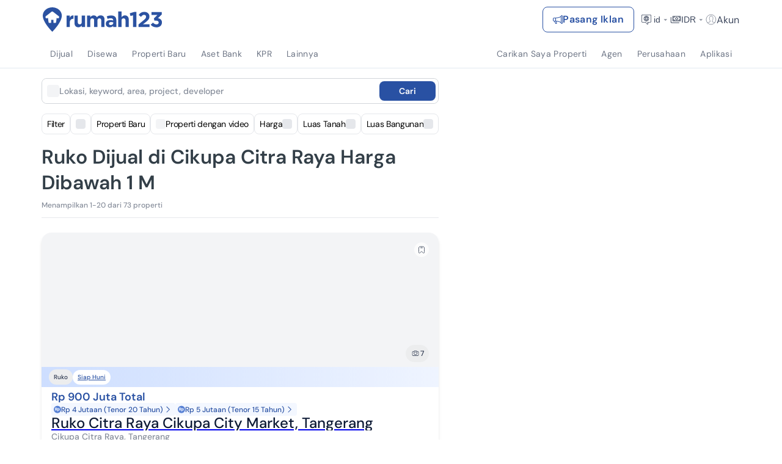

--- FILE ---
content_type: text/html; charset=utf-8
request_url: https://www.google.com/recaptcha/api2/aframe
body_size: 223
content:
<!DOCTYPE HTML><html><head><meta http-equiv="content-type" content="text/html; charset=UTF-8"></head><body><script nonce="nHS1mv-ZooZHRrVuLsmYyg">/** Anti-fraud and anti-abuse applications only. See google.com/recaptcha */ try{var clients={'sodar':'https://pagead2.googlesyndication.com/pagead/sodar?'};window.addEventListener("message",function(a){try{if(a.source===window.parent){var b=JSON.parse(a.data);var c=clients[b['id']];if(c){var d=document.createElement('img');d.src=c+b['params']+'&rc='+(localStorage.getItem("rc::a")?sessionStorage.getItem("rc::b"):"");window.document.body.appendChild(d);sessionStorage.setItem("rc::e",parseInt(sessionStorage.getItem("rc::e")||0)+1);localStorage.setItem("rc::h",'1768995546485');}}}catch(b){}});window.parent.postMessage("_grecaptcha_ready", "*");}catch(b){}</script></body></html>

--- FILE ---
content_type: text/css
request_url: https://www.rumah123.com/portal/_next/static/css/7f506105f881bb7a.css
body_size: 53683
content:
*,:after,:before{--tw-border-spacing-x:0;--tw-border-spacing-y:0;--tw-translate-x:0;--tw-translate-y:0;--tw-rotate:0;--tw-skew-x:0;--tw-skew-y:0;--tw-scale-x:1;--tw-scale-y:1;--tw-pan-x: ;--tw-pan-y: ;--tw-pinch-zoom: ;--tw-scroll-snap-strictness:proximity;--tw-gradient-from-position: ;--tw-gradient-via-position: ;--tw-gradient-to-position: ;--tw-ordinal: ;--tw-slashed-zero: ;--tw-numeric-figure: ;--tw-numeric-spacing: ;--tw-numeric-fraction: ;--tw-ring-inset: ;--tw-ring-offset-width:0px;--tw-ring-offset-color:#fff;--tw-ring-color:rgb(59 130 246/0.5);--tw-ring-offset-shadow:0 0 #0000;--tw-ring-shadow:0 0 #0000;--tw-shadow:0 0 #0000;--tw-shadow-colored:0 0 #0000;--tw-blur: ;--tw-brightness: ;--tw-contrast: ;--tw-grayscale: ;--tw-hue-rotate: ;--tw-invert: ;--tw-saturate: ;--tw-sepia: ;--tw-drop-shadow: ;--tw-backdrop-blur: ;--tw-backdrop-brightness: ;--tw-backdrop-contrast: ;--tw-backdrop-grayscale: ;--tw-backdrop-hue-rotate: ;--tw-backdrop-invert: ;--tw-backdrop-opacity: ;--tw-backdrop-saturate: ;--tw-backdrop-sepia: ;--tw-contain-size: ;--tw-contain-layout: ;--tw-contain-paint: ;--tw-contain-style: }::backdrop{--tw-border-spacing-x:0;--tw-border-spacing-y:0;--tw-translate-x:0;--tw-translate-y:0;--tw-rotate:0;--tw-skew-x:0;--tw-skew-y:0;--tw-scale-x:1;--tw-scale-y:1;--tw-pan-x: ;--tw-pan-y: ;--tw-pinch-zoom: ;--tw-scroll-snap-strictness:proximity;--tw-gradient-from-position: ;--tw-gradient-via-position: ;--tw-gradient-to-position: ;--tw-ordinal: ;--tw-slashed-zero: ;--tw-numeric-figure: ;--tw-numeric-spacing: ;--tw-numeric-fraction: ;--tw-ring-inset: ;--tw-ring-offset-width:0px;--tw-ring-offset-color:#fff;--tw-ring-color:rgb(59 130 246/0.5);--tw-ring-offset-shadow:0 0 #0000;--tw-ring-shadow:0 0 #0000;--tw-shadow:0 0 #0000;--tw-shadow-colored:0 0 #0000;--tw-blur: ;--tw-brightness: ;--tw-contrast: ;--tw-grayscale: ;--tw-hue-rotate: ;--tw-invert: ;--tw-saturate: ;--tw-sepia: ;--tw-drop-shadow: ;--tw-backdrop-blur: ;--tw-backdrop-brightness: ;--tw-backdrop-contrast: ;--tw-backdrop-grayscale: ;--tw-backdrop-hue-rotate: ;--tw-backdrop-invert: ;--tw-backdrop-opacity: ;--tw-backdrop-saturate: ;--tw-backdrop-sepia: ;--tw-contain-size: ;--tw-contain-layout: ;--tw-contain-paint: ;--tw-contain-style: }html{font-family:DM Sans,sans-serif}input[type=number],input[type=number]::-webkit-inner-spin-button,input[type=number]::-webkit-outer-spin-button{-webkit-appearance:none;margin:0;-moz-appearance:textfield!important}.\!container{width:100%!important}.container{width:100%}@media (min-width:400px){.\!container{max-width:400px!important}.container{max-width:400px}}@media (min-width:640px){.\!container{max-width:640px!important}.container{max-width:640px}}@media (min-width:768px){.\!container{max-width:768px!important}.container{max-width:768px}}@media (min-width:1024px){.\!container{max-width:1024px!important}.container{max-width:1024px}}@media (min-width:1140px){.\!container{max-width:1140px!important}.container{max-width:1140px}}@media (min-width:1280px){.\!container{max-width:1280px!important}.container{max-width:1280px}}@media (min-width:1536px){.\!container{max-width:1536px!important}.container{max-width:1536px}}.sr-only{position:absolute;width:1px;height:1px;padding:0;margin:-1px;overflow:hidden;clip:rect(0,0,0,0);white-space:nowrap;border-width:0}.pointer-events-none{pointer-events:none}.pointer-events-auto{pointer-events:auto}.\!visible{visibility:visible!important}.visible{visibility:visible}.invisible{visibility:hidden}.collapse{visibility:collapse}.static{position:static}.fixed{position:fixed}.\!absolute{position:absolute!important}.absolute{position:absolute}.relative{position:relative}.sticky{position:sticky}.inset-0{inset:0}.inset-\[1px\]{inset:1px}.inset-y-0{top:0;bottom:0}.\!-left-10{left:-2.5rem!important}.\!-left-\[26px\]{left:-26px!important}.\!bottom-0{bottom:0!important}.\!bottom-4{bottom:1rem!important}.\!left-0{left:0!important}.\!right-0{right:0!important}.\!right-\[-11\%\]{right:-11%!important}.\!right-\[-30\%\]{right:-30%!important}.\!top-0{top:0!important}.\!top-12{top:3rem!important}.\!top-2\/4{top:50%!important}.-bottom-0{bottom:0}.-bottom-1{bottom:-.25rem}.-bottom-1\/4{bottom:-25%}.-bottom-10{bottom:-2.5rem}.-bottom-2{bottom:-.5rem}.-bottom-28{bottom:-7rem}.-bottom-3{bottom:-.75rem}.-bottom-4{bottom:-1rem}.-bottom-5{bottom:-1.25rem}.-bottom-6{bottom:-1.5rem}.-bottom-8{bottom:-2rem}.-bottom-9{bottom:-2.25rem}.-bottom-\[120px\]{bottom:-120px}.-bottom-\[20px\]{bottom:-20px}.-bottom-\[30px\]{bottom:-30px}.-bottom-\[50px\]{bottom:-50px}.-bottom-\[60px\]{bottom:-60px}.-bottom-\[7px\]{bottom:-7px}.-bottom-\[80px\]{bottom:-80px}.-bottom-px{bottom:-1px}.-left-0{left:0}.-left-0\.5{left:-.125rem}.-left-1{left:-.25rem}.-left-10{left:-2.5rem}.-left-2{left:-.5rem}.-left-20{left:-5rem}.-left-3{left:-.75rem}.-left-4{left:-1rem}.-left-8{left:-2rem}.-left-9{left:-2.25rem}.-left-\[18px\]{left:-18px}.-left-\[24px\]{left:-24px}.-left-\[250px\]{left:-250px}.-left-\[60px\]{left:-60px}.-left-\[70px\]{left:-70px}.-left-\[95px\]{left:-95px}.-left-full{left:-100%}.-right-0{right:0}.-right-1{right:-.25rem}.-right-10{right:-2.5rem}.-right-2{right:-.5rem}.-right-3{right:-.75rem}.-right-4{right:-1rem}.-right-9{right:-2.25rem}.-right-\[18px\]{right:-18px}.-right-\[20\%\]{right:-20%}.-right-\[6\.5vw\]{right:-6.5vw}.-right-\[68px\]{right:-68px}.-right-full{right:-100%}.-top-0\.5{top:-.125rem}.-top-1{top:-.25rem}.-top-1\.5{top:-.375rem}.-top-10{top:-2.5rem}.-top-12{top:-3rem}.-top-2{top:-.5rem}.-top-2\.5{top:-.625rem}.-top-3{top:-.75rem}.-top-3\.5{top:-.875rem}.-top-4{top:-1rem}.-top-5{top:-1.25rem}.-top-6{top:-1.5rem}.-top-8{top:-2rem}.-top-\[15px\]{top:-15px}.-top-\[240px\]{top:-240px}.-top-\[2px\]{top:-2px}.-top-\[37px\]{top:-37px}.-top-\[50px\]{top:-50px}.-top-\[5px\]{top:-5px}.-top-full{top:-100%}.bottom-0{bottom:0}.bottom-1{bottom:.25rem}.bottom-10{bottom:2.5rem}.bottom-12{bottom:3rem}.bottom-2{bottom:.5rem}.bottom-20{bottom:5rem}.bottom-24{bottom:6rem}.bottom-3{bottom:.75rem}.bottom-4{bottom:1rem}.bottom-6{bottom:1.5rem}.bottom-64{bottom:16rem}.bottom-7{bottom:1.75rem}.bottom-8{bottom:2rem}.bottom-\[-1\%\]{bottom:-1%}.bottom-\[-10\%\]{bottom:-10%}.bottom-\[-11px\]{bottom:-11px}.bottom-\[-16px\]{bottom:-16px}.bottom-\[-190px\]{bottom:-190px}.bottom-\[-1px\]{bottom:-1px}.bottom-\[-30px\]{bottom:-30px}.bottom-\[-83\%\]{bottom:-83%}.bottom-\[-8px\]{bottom:-8px}.bottom-\[-98\%\]{bottom:-98%}.bottom-\[-9px\]{bottom:-9px}.bottom-\[10px\]{bottom:10px}.bottom-\[1px\]{bottom:1px}.bottom-\[220px\]{bottom:220px}.bottom-\[34px\]{bottom:34px}.bottom-\[40vh\]{bottom:40vh}.bottom-\[42px\]{bottom:42px}.bottom-\[5\%\]{bottom:5%}.bottom-\[50px\]{bottom:50px}.bottom-\[72px\]{bottom:72px}.bottom-\[7px\]{bottom:7px}.bottom-\[84px\]{bottom:84px}.bottom-\[85px\]{bottom:85px}.bottom-\[90px\]{bottom:90px}.bottom-\[calc\(100\%\+6px\)\]{bottom:calc(100% + 6px)}.bottom-\[unset\]{bottom:unset}.bottom-auto{bottom:auto}.left-0{left:0}.left-0\.5{left:.125rem}.left-1{left:.25rem}.left-1\/2{left:50%}.left-10{left:2.5rem}.left-11{left:2.75rem}.left-2{left:.5rem}.left-2\.5{left:.625rem}.left-2\/4{left:50%}.left-3{left:.75rem}.left-3\.5{left:.875rem}.left-4{left:1rem}.left-5{left:1.25rem}.left-6{left:1.5rem}.left-8{left:2rem}.left-\[-180px\]{left:-180px}.left-\[-18px\]{left:-18px}.left-\[-1px\]{left:-1px}.left-\[-2\%\]{left:-2%}.left-\[-300px\]{left:-300px}.left-\[-4px\]{left:-4px}.left-\[-6px\]{left:-6px}.left-\[100px\]{left:100px}.left-\[10px\]{left:10px}.left-\[116px\]{left:116px}.left-\[11px\]{left:11px}.left-\[12\.5\%\]{left:12.5%}.left-\[13\.817px\]{left:13.817px}.left-\[13px\]{left:13px}.left-\[16px\]{left:16px}.left-\[188px\]{left:188px}.left-\[1px\]{left:1px}.left-\[2\.67px\]{left:2.67px}.left-\[208px\]{left:208px}.left-\[4\.5rem\]{left:4.5rem}.left-\[44\%\]{left:44%}.left-\[44px\]{left:44px}.left-\[45\%\]{left:45%}.left-\[50\%\]{left:50%}.left-\[52px\]{left:52px}.left-\[60\%\]{left:60%}.left-\[60px\]{left:60px}.left-\[62px\]{left:62px}.left-\[67px\]{left:67px}.left-\[70px\]{left:70px}.left-\[calc\(100\%-3rem\)\]{left:calc(100% - 3rem)}.left-\[calc\(50\%_\+_16px\)\]{left:calc(50% + 16px)}.left-\[calc\(50\%_-_100px\)\]{left:calc(50% - 100px)}.left-\[calc\(50\%_-_76px\)\]{left:calc(50% - 76px)}.left-\[unset\]{left:unset}.left-auto{left:auto}.left-full{left:100%}.right-0{right:0}.right-0\.5{right:.125rem}.right-1{right:.25rem}.right-1\.5{right:.375rem}.right-1\/2{right:50%}.right-12{right:3rem}.right-2{right:.5rem}.right-2\.5{right:.625rem}.right-24{right:6rem}.right-3{right:.75rem}.right-4{right:1rem}.right-5{right:1.25rem}.right-6{right:1.5rem}.right-8{right:2rem}.right-\[-124px\]{right:-124px}.right-\[-18px\]{right:-18px}.right-\[-30\%\]{right:-30%}.right-\[-310px\]{right:-310px}.right-\[-50px\]{right:-50px}.right-\[-9px\]{right:-9px}.right-\[10px\]{right:10px}.right-\[148px\]{right:148px}.right-\[15px\]{right:15px}.right-\[16px\]{right:16px}.right-\[2\%\]{right:2%}.right-\[22\.5px\]{right:22.5px}.right-\[22px\]{right:22px}.right-\[25px\]{right:25px}.right-\[35\.5px\]{right:35.5px}.right-\[38px\]{right:38px}.right-\[60px\]{right:60px}.right-\[85px\]{right:85px}.right-\[calc\(50\%_-_76px\)\]{right:calc(50% - 76px)}.right-auto{right:auto}.right-full{right:100%}.top-0{top:0}.top-0\.5{top:.125rem}.top-1{top:.25rem}.top-1\.5{top:.375rem}.top-1\/2{top:50%}.top-1\/3{top:33.333333%}.top-10{top:2.5rem}.top-12{top:3rem}.top-14{top:3.5rem}.top-16{top:4rem}.top-2{top:.5rem}.top-2\.5{top:.625rem}.top-2\/4{top:50%}.top-20{top:5rem}.top-3{top:.75rem}.top-3\.5{top:.875rem}.top-36{top:9rem}.top-4{top:1rem}.top-40{top:10rem}.top-5{top:1.25rem}.top-6{top:1.5rem}.top-8{top:2rem}.top-9{top:2.25rem}.top-\[-1\%\]{top:-1%}.top-\[-100px\]{top:-100px}.top-\[-12\.825px\]{top:-12.825px}.top-\[-14px\]{top:-14px}.top-\[-15px\]{top:-15px}.top-\[-2px\]{top:-2px}.top-\[-4px\]{top:-4px}.top-\[-6px\]{top:-6px}.top-\[-75px\]{top:-75px}.top-\[-7px\]{top:-7px}.top-\[-8px\]{top:-8px}.top-\[-90px\]{top:-90px}.top-\[10px\]{top:10px}.top-\[117px\]{top:117px}.top-\[118px\]{top:118px}.top-\[120\%\]{top:120%}.top-\[120px\]{top:120px}.top-\[128px\]{top:128px}.top-\[15px\]{top:15px}.top-\[176px\]{top:176px}.top-\[17px\]{top:17px}.top-\[1px\]{top:1px}.top-\[2\.67px\]{top:2.67px}.top-\[22px\]{top:22px}.top-\[25px\]{top:25px}.top-\[26px\]{top:26px}.top-\[28px\]{top:28px}.top-\[30px\]{top:30px}.top-\[31px\]{top:31px}.top-\[34px\]{top:34px}.top-\[35\%\]{top:35%}.top-\[365px\]{top:365px}.top-\[36px\]{top:36px}.top-\[3px\]{top:3px}.top-\[40\%\]{top:40%}.top-\[40px\]{top:40px}.top-\[42px\]{top:42px}.top-\[45\%\]{top:45%}.top-\[46px\]{top:46px}.top-\[4px\]{top:4px}.top-\[50px\]{top:50px}.top-\[52px\]{top:52px}.top-\[53\%\]{top:53%}.top-\[55\%\]{top:55%}.top-\[56px\]{top:56px}.top-\[60px\]{top:60px}.top-\[70\%\]{top:70%}.top-\[7px\]{top:7px}.top-\[80px\]{top:80px}.top-\[83\%\]{top:83%}.top-\[83px\]{top:83px}.top-\[84\%\]{top:84%}.top-\[99px\]{top:99px}.top-\[calc\(100\%\+10px\)\]{top:calc(100% + 10px)}.top-\[calc\(100\%\+16px\)\]{top:calc(100% + 16px)}.top-\[calc\(100\%\+8px\)\]{top:calc(100% + 8px)}.top-\[calc\(43\%_-_20px\)\]{top:calc(43% - 20px)}.top-\[calc\(50\%_\+_20vh\)\]{top:calc(50% + 20vh)}.top-\[calc\(50\%_-_20px\)\]{top:calc(50% - 20px)}.top-auto{top:auto}.top-full{top:100%}.isolate{isolation:isolate}.\!z-\[9999\]{z-index:9999!important}.-z-1{z-index:-1}.-z-20{z-index:-20}.-z-30{z-index:-30}.-z-\[1\]{z-index:-1}.z-0{z-index:0}.z-1{z-index:1}.z-10{z-index:10}.z-20{z-index:20}.z-30{z-index:30}.z-50{z-index:50}.z-\[-1\]{z-index:-1}.z-\[0\]{z-index:0}.z-\[10000\]{z-index:10000}.z-\[1000\]{z-index:1000}.z-\[1001\]{z-index:1001}.z-\[100\]{z-index:100}.z-\[10\]{z-index:10}.z-\[11\]{z-index:11}.z-\[12\]{z-index:12}.z-\[1\]{z-index:1}.z-\[20\]{z-index:20}.z-\[21\]{z-index:21}.z-\[2\]{z-index:2}.z-\[31\]{z-index:31}.z-\[3\]{z-index:3}.z-\[499\]{z-index:499}.z-\[49\]{z-index:49}.z-\[4\]{z-index:4}.z-\[500\]{z-index:500}.z-\[5\]{z-index:5}.z-\[6000\]{z-index:6000}.z-\[6\]{z-index:6}.z-\[7\]{z-index:7}.z-\[997\]{z-index:997}.z-\[998\]{z-index:998}.z-\[999999\]{z-index:999999}.z-\[99999\]{z-index:99999}.z-\[9999\]{z-index:9999}.z-\[999\]{z-index:999}.z-\[99\]{z-index:99}.z-\[9\]{z-index:9}.z-\[inherit\]{z-index:inherit}.order-1{order:1}.order-2{order:2}.order-3{order:3}.order-last{order:9999}.col-auto{grid-column:auto}.col-span-2{grid-column:span 2/span 2}.col-start-1{grid-column-start:1}.col-start-2{grid-column-start:2}.col-end-2{grid-column-end:2}.col-end-3{grid-column-end:3}.row-start-1{grid-row-start:1}.row-start-2{grid-row-start:2}.row-start-3{grid-row-start:3}.row-start-4{grid-row-start:4}.row-start-5{grid-row-start:5}.row-start-6{grid-row-start:6}.row-end-2{grid-row-end:2}.row-end-3{grid-row-end:3}.row-end-4{grid-row-end:4}.row-end-5{grid-row-end:5}.row-end-6{grid-row-end:6}.\!-m-1{margin:-.25rem!important}.\!-m-3{margin:-.75rem!important}.\!m-0{margin:0!important}.-m-1{margin:-.25rem}.-m-2{margin:-.5rem}.m-0{margin:0}.m-4{margin:1rem}.m-auto{margin:auto}.\!-my-1{margin-top:-.25rem!important;margin-bottom:-.25rem!important}.-mx-3\.5{margin-left:-.875rem;margin-right:-.875rem}.-mx-4{margin-left:-1rem;margin-right:-1rem}.-mx-6{margin-left:-1.5rem;margin-right:-1.5rem}.-my-4{margin-top:-1rem;margin-bottom:-1rem}.mx-0{margin-left:0;margin-right:0}.mx-1{margin-left:.25rem;margin-right:.25rem}.mx-1\.5{margin-left:.375rem;margin-right:.375rem}.mx-2{margin-left:.5rem;margin-right:.5rem}.mx-3{margin-left:.75rem;margin-right:.75rem}.mx-3\.5{margin-left:.875rem;margin-right:.875rem}.mx-4{margin-left:1rem;margin-right:1rem}.mx-\[-12px\]{margin-left:-12px;margin-right:-12px}.mx-\[1px\]{margin-left:1px;margin-right:1px}.mx-\[5px\]{margin-left:5px;margin-right:5px}.mx-auto{margin-left:auto;margin-right:auto}.my-0{margin-top:0;margin-bottom:0}.my-0\.5{margin-top:.125rem;margin-bottom:.125rem}.my-1{margin-top:.25rem;margin-bottom:.25rem}.my-12{margin-top:3rem;margin-bottom:3rem}.my-2{margin-top:.5rem;margin-bottom:.5rem}.my-2\.5{margin-top:.625rem;margin-bottom:.625rem}.my-3{margin-top:.75rem;margin-bottom:.75rem}.my-4{margin-top:1rem;margin-bottom:1rem}.my-6{margin-top:1.5rem;margin-bottom:1.5rem}.my-auto{margin-top:auto;margin-bottom:auto}.\!-ml-1{margin-left:-.25rem!important}.\!-ml-6{margin-left:-1.5rem!important}.\!mb-0{margin-bottom:0!important}.\!ml-\[-15\.1vw\]{margin-left:-15.1vw!important}.\!mr-\[-1rem\]{margin-right:-1rem!important}.-mb-10{margin-bottom:-2.5rem}.-mb-2{margin-bottom:-.5rem}.-mb-20{margin-bottom:-5rem}.-mb-4{margin-bottom:-1rem}.-mb-6{margin-bottom:-1.5rem}.-mb-\[212px\]{margin-bottom:-212px}.-ml-0\.5{margin-left:-.125rem}.-ml-1{margin-left:-.25rem}.-ml-2{margin-left:-.5rem}.-ml-2\.5{margin-left:-.625rem}.-ml-4{margin-left:-1rem}.-ml-6{margin-left:-1.5rem}.-ml-\[1px\]{margin-left:-1px}.-mr-1{margin-right:-.25rem}.-mr-2{margin-right:-.5rem}.-mr-3{margin-right:-.75rem}.-mr-4{margin-right:-1rem}.-mr-\[2px\]{margin-right:-2px}.-mt-1\.5{margin-top:-.375rem}.-mt-14{margin-top:-3.5rem}.-mt-2{margin-top:-.5rem}.-mt-4{margin-top:-1rem}.-mt-6{margin-top:-1.5rem}.-mt-8{margin-top:-2rem}.-mt-\[1px\]{margin-top:-1px}.-mt-\[54px\]{margin-top:-54px}.-mt-\[90px\]{margin-top:-90px}.mb-0{margin-bottom:0}.mb-0\.5{margin-bottom:.125rem}.mb-1{margin-bottom:.25rem}.mb-10{margin-bottom:2.5rem}.mb-11{margin-bottom:2.75rem}.mb-12{margin-bottom:3rem}.mb-14{margin-bottom:3.5rem}.mb-16{margin-bottom:4rem}.mb-2{margin-bottom:.5rem}.mb-2\.5{margin-bottom:.625rem}.mb-20{margin-bottom:5rem}.mb-3{margin-bottom:.75rem}.mb-3\.5{margin-bottom:.875rem}.mb-4{margin-bottom:1rem}.mb-5{margin-bottom:1.25rem}.mb-6{margin-bottom:1.5rem}.mb-8{margin-bottom:2rem}.mb-\[-2rem\]{margin-bottom:-2rem}.mb-\[-4px\]{margin-bottom:-4px}.mb-\[100px\]{margin-bottom:100px}.mb-\[10px\]{margin-bottom:10px}.mb-\[115px\]{margin-bottom:115px}.mb-\[180px\]{margin-bottom:180px}.mb-\[2px\]{margin-bottom:2px}.mb-\[30px\]{margin-bottom:30px}.mb-\[96px\]{margin-bottom:96px}.mb-\[calc\(100vh_-_281px\)\]{margin-bottom:calc(100vh - 281px)}.mb-\[unset\]{margin-bottom:unset}.mb-auto{margin-bottom:auto}.ml-0{margin-left:0}.ml-0\.5{margin-left:.125rem}.ml-1{margin-left:.25rem}.ml-11{margin-left:2.75rem}.ml-2{margin-left:.5rem}.ml-2\.5{margin-left:.625rem}.ml-3{margin-left:.75rem}.ml-36{margin-left:9rem}.ml-4{margin-left:1rem}.ml-6{margin-left:1.5rem}.ml-8{margin-left:2rem}.ml-\[-0\.5px\]{margin-left:-.5px}.ml-\[-16px\]{margin-left:-16px}.ml-\[-1px\]{margin-left:-1px}.ml-\[-1rem\]{margin-left:-1rem}.ml-\[10px\]{margin-left:10px}.ml-\[18\.6\%\]{margin-left:18.6%}.ml-\[26px\]{margin-left:26px}.ml-\[5px\]{margin-left:5px}.ml-\[6\.67px\]{margin-left:6.67px}.ml-\[calc\(-50vw\+50\%-8px\)\]{margin-left:calc(-50vw + 50% - 8px)}.ml-auto{margin-left:auto}.mr-0{margin-right:0}.mr-1{margin-right:.25rem}.mr-14{margin-right:3.5rem}.mr-2{margin-right:.5rem}.mr-3{margin-right:.75rem}.mr-4{margin-right:1rem}.mr-8{margin-right:2rem}.mr-\[-0\.5px\]{margin-right:-.5px}.mr-\[-1px\]{margin-right:-1px}.mr-\[-1rem\]{margin-right:-1rem}.mr-\[26px\]{margin-right:26px}.mr-auto{margin-right:auto}.mt-0{margin-top:0}.mt-0\.5{margin-top:.125rem}.mt-1{margin-top:.25rem}.mt-10{margin-top:2.5rem}.mt-12{margin-top:3rem}.mt-14{margin-top:3.5rem}.mt-16{margin-top:4rem}.mt-2{margin-top:.5rem}.mt-2\.5{margin-top:.625rem}.mt-20{margin-top:5rem}.mt-3{margin-top:.75rem}.mt-3\.5{margin-top:.875rem}.mt-4{margin-top:1rem}.mt-5{margin-top:1.25rem}.mt-6{margin-top:1.5rem}.mt-7{margin-top:1.75rem}.mt-8{margin-top:2rem}.mt-\[-1px\]{margin-top:-1px}.mt-\[-2rem\]{margin-top:-2rem}.mt-\[-4px\]{margin-top:-4px}.mt-\[10px\]{margin-top:10px}.mt-\[115px\]{margin-top:115px}.mt-\[13px\]{margin-top:13px}.mt-\[146px\]{margin-top:146px}.mt-\[1px\]{margin-top:1px}.mt-\[210px\]{margin-top:210px}.mt-\[23px\]{margin-top:23px}.mt-\[244px\]{margin-top:244px}.mt-\[285px\]{margin-top:285px}.mt-\[2px\]{margin-top:2px}.mt-\[3px\]{margin-top:3px}.mt-\[42px\]{margin-top:42px}.mt-\[5px\]{margin-top:5px}.mt-\[84px\]{margin-top:84px}.mt-auto{margin-top:auto}.box-border{box-sizing:border-box}.line-clamp-1{-webkit-line-clamp:1}.line-clamp-1,.line-clamp-2{overflow:hidden;display:-webkit-box;-webkit-box-orient:vertical}.line-clamp-2{-webkit-line-clamp:2}.line-clamp-3{-webkit-line-clamp:3}.line-clamp-3,.line-clamp-4{overflow:hidden;display:-webkit-box;-webkit-box-orient:vertical}.line-clamp-4{-webkit-line-clamp:4}.line-clamp-6{-webkit-line-clamp:6}.line-clamp-6,.line-clamp-\[9\]{overflow:hidden;display:-webkit-box;-webkit-box-orient:vertical}.line-clamp-\[9\]{-webkit-line-clamp:9}.block{display:block}.inline-block{display:inline-block}.inline{display:inline}.\!flex{display:flex!important}.flex{display:flex}.inline-flex{display:inline-flex}.table{display:table}.grid{display:grid}.contents{display:contents}.list-item{display:list-item}.\!hidden{display:none!important}.hidden{display:none}.aspect-\[1\.497\]{aspect-ratio:1.497}.aspect-\[1\.5\]{aspect-ratio:1.5}.aspect-\[1\.787\]{aspect-ratio:1.787}.aspect-\[1\.78\]{aspect-ratio:1.78}.aspect-\[1\/1\]{aspect-ratio:1/1}.aspect-\[1144\/250\]{aspect-ratio:1144/250}.aspect-\[12\/6\.7\]{aspect-ratio:12/6.7}.aspect-\[12\/7\]{aspect-ratio:12/7}.aspect-\[140\/29\]{aspect-ratio:140/29}.aspect-\[1440\/400\]{aspect-ratio:1440/400}.aspect-\[1440\/763\]{aspect-ratio:1440/763}.aspect-\[16\/9\]{aspect-ratio:16/9}.aspect-\[168\.00\/111\.67\]{aspect-ratio:168/111.67}.aspect-\[171\/250\]{aspect-ratio:171/250}.aspect-\[1920\/1080\]{aspect-ratio:1920/1080}.aspect-\[195\/130\]{aspect-ratio:195/130}.aspect-\[266\/297\]{aspect-ratio:266/297}.aspect-\[3\/1\.7\]{aspect-ratio:3/1.7}.aspect-\[3\/1\]{aspect-ratio:3/1}.aspect-\[3\/2\]{aspect-ratio:3/2}.aspect-\[343\/136\]{aspect-ratio:343/136}.aspect-\[357\/323\]{aspect-ratio:357/323}.aspect-\[374\/250\]{aspect-ratio:374/250}.aspect-\[4\/3\]{aspect-ratio:4/3}.aspect-\[432\/256\]{aspect-ratio:432/256}.aspect-\[508\/304\]{aspect-ratio:508/304}.aspect-\[512\/400\]{aspect-ratio:512/400}.aspect-\[650\/433\]{aspect-ratio:650/433}.aspect-\[784\/608\]{aspect-ratio:784/608}.aspect-\[830\/480\]{aspect-ratio:830/480}.aspect-\[87\/18\]{aspect-ratio:87/18}.aspect-\[9\/15\]{aspect-ratio:9/15}.aspect-\[900\/500\]{aspect-ratio:900/500}.aspect-square{aspect-ratio:1/1}.aspect-video{aspect-ratio:16/9}.size-1{width:.25rem;height:.25rem}.size-10{width:2.5rem;height:2.5rem}.size-16{width:4rem;height:4rem}.size-2{width:.5rem;height:.5rem}.size-20{width:5rem;height:5rem}.size-4{width:1rem;height:1rem}.size-6{width:1.5rem;height:1.5rem}.size-8{width:2rem;height:2rem}.size-\[42px\]{width:42px;height:42px}.size-\[60px\]{width:60px;height:60px}.size-\[84px\]{width:84px;height:84px}.size-full{width:100%;height:100%}.\!h-20{height:5rem!important}.\!h-\[100dvh\]{height:100dvh!important}.\!h-\[373px\]{height:373px!important}.\!h-\[640px\]{height:640px!important}.\!h-\[inherit\]{height:inherit!important}.\!h-auto{height:auto!important}.\!h-fit{height:-moz-fit-content!important;height:fit-content!important}.\!h-full{height:100%!important}.\!h-screen{height:100vh!important}.h-0{height:0}.h-0\.5{height:.125rem}.h-1{height:.25rem}.h-10{height:2.5rem}.h-11{height:2.75rem}.h-12{height:3rem}.h-14{height:3.5rem}.h-16{height:4rem}.h-2{height:.5rem}.h-2\.5{height:.625rem}.h-20{height:5rem}.h-24{height:6rem}.h-28{height:7rem}.h-3{height:.75rem}.h-3\.5{height:.875rem}.h-32{height:8rem}.h-4{height:1rem}.h-48{height:12rem}.h-5{height:1.25rem}.h-52{height:13rem}.h-6{height:1.5rem}.h-60{height:15rem}.h-64{height:16rem}.h-7{height:1.75rem}.h-8{height:2rem}.h-80{height:20rem}.h-9{height:2.25rem}.h-\[0\.5px\]{height:.5px}.h-\[1\.125rem\]{height:1.125rem}.h-\[10\.67px\]{height:10.67px}.h-\[100px\]{height:100px}.h-\[100vh\]{height:100vh}.h-\[101px\]{height:101px}.h-\[102px\]{height:102px}.h-\[104px\]{height:104px}.h-\[105px\]{height:105px}.h-\[108px\]{height:108px}.h-\[10px\]{height:10px}.h-\[111\.671px\]{height:111.671px}.h-\[112px\]{height:112px}.h-\[113px\]{height:113px}.h-\[116px\]{height:116px}.h-\[118px\]{height:118px}.h-\[11px\]{height:11px}.h-\[120px\]{height:120px}.h-\[122px\]{height:122px}.h-\[124px\]{height:124px}.h-\[125px\]{height:125px}.h-\[128px\]{height:128px}.h-\[130px\]{height:130px}.h-\[131px\]{height:131px}.h-\[134px\]{height:134px}.h-\[136px\]{height:136px}.h-\[137px\]{height:137px}.h-\[138px\]{height:138px}.h-\[140px\]{height:140px}.h-\[143px\]{height:143px}.h-\[145px\]{height:145px}.h-\[148px\]{height:148px}.h-\[14px\]{height:14px}.h-\[150\%\]{height:150%}.h-\[150px\]{height:150px}.h-\[153px\]{height:153px}.h-\[15px\]{height:15px}.h-\[160px\]{height:160px}.h-\[166px\]{height:166px}.h-\[168px\]{height:168px}.h-\[16px\]{height:16px}.h-\[173px\]{height:173px}.h-\[175px\]{height:175px}.h-\[180px\]{height:180px}.h-\[182px\]{height:182px}.h-\[185px\]{height:185px}.h-\[18px\]{height:18px}.h-\[19\.88px\]{height:19.88px}.h-\[190px\]{height:190px}.h-\[191px\]{height:191px}.h-\[193px\]{height:193px}.h-\[197px\]{height:197px}.h-\[198px\]{height:198px}.h-\[19px\]{height:19px}.h-\[1px\]{height:1px}.h-\[200px\]{height:200px}.h-\[204px\]{height:204px}.h-\[206px\]{height:206px}.h-\[208px\]{height:208px}.h-\[20px\]{height:20px}.h-\[210px\]{height:210px}.h-\[211px\]{height:211px}.h-\[212px\]{height:212px}.h-\[216px\]{height:216px}.h-\[217px\]{height:217px}.h-\[21px\]{height:21px}.h-\[224px\]{height:224px}.h-\[228\.50px\]{height:228.5px}.h-\[22px\]{height:22px}.h-\[240px\]{height:240px}.h-\[24px\]{height:24px}.h-\[250px\]{height:250px}.h-\[256px\]{height:256px}.h-\[25px\]{height:25px}.h-\[264px\]{height:264px}.h-\[272px\]{height:272px}.h-\[274px\]{height:274px}.h-\[275px\]{height:275px}.h-\[276px\]{height:276px}.h-\[280px\]{height:280px}.h-\[281px\]{height:281px}.h-\[28px\]{height:28px}.h-\[292px\]{height:292px}.h-\[298px\]{height:298px}.h-\[2px\]{height:2px}.h-\[300px\]{height:300px}.h-\[308px\]{height:308px}.h-\[30pxV\]{height:30pxV}.h-\[30px\]{height:30px}.h-\[320px\]{height:320px}.h-\[325px\]{height:325px}.h-\[328px\]{height:328px}.h-\[329px\]{height:329px}.h-\[335px\]{height:335px}.h-\[33px\]{height:33px}.h-\[34px\]{height:34px}.h-\[34vw\]{height:34vw}.h-\[356px\]{height:356px}.h-\[366px\]{height:366px}.h-\[36px\]{height:36px}.h-\[373px\]{height:373px}.h-\[37px\]{height:37px}.h-\[384px\]{height:384px}.h-\[38px\]{height:38px}.h-\[39\.75px\]{height:39.75px}.h-\[394px\]{height:394px}.h-\[395px\]{height:395px}.h-\[397px\]{height:397px}.h-\[398px\]{height:398px}.h-\[39px\]{height:39px}.h-\[400px\]{height:400px}.h-\[40px\]{height:40px}.h-\[42\.86px\]{height:42.86px}.h-\[420px\]{height:420px}.h-\[42px\]{height:42px}.h-\[433px\]{height:433px}.h-\[44\.5px\]{height:44.5px}.h-\[44px\]{height:44px}.h-\[452px\]{height:452px}.h-\[456px\]{height:456px}.h-\[45px\]{height:45px}.h-\[460px\]{height:460px}.h-\[47px\]{height:47px}.h-\[480px\]{height:480px}.h-\[48px\]{height:48px}.h-\[492px\]{height:492px}.h-\[4px\]{height:4px}.h-\[508px\]{height:508px}.h-\[50px\]{height:50px}.h-\[512px\]{height:512px}.h-\[516px\]{height:516px}.h-\[51vw\]{height:51vw}.h-\[521px\]{height:521px}.h-\[52px\]{height:52px}.h-\[53px\]{height:53px}.h-\[54px\]{height:54px}.h-\[56px\]{height:56px}.h-\[584px\]{height:584px}.h-\[588px\]{height:588px}.h-\[598px\]{height:598px}.h-\[5px\]{height:5px}.h-\[600px\]{height:600px}.h-\[60px\]{height:60px}.h-\[620px\]{height:620px}.h-\[629px\]{height:629px}.h-\[63px\]{height:63px}.h-\[68px\]{height:68px}.h-\[6px\]{height:6px}.h-\[70vh\]{height:70vh}.h-\[720px\]{height:720px}.h-\[72px\]{height:72px}.h-\[74px\]{height:74px}.h-\[75vh\]{height:75vh}.h-\[76px\]{height:76px}.h-\[78px\]{height:78px}.h-\[80px\]{height:80px}.h-\[80vh\]{height:80vh}.h-\[81px\]{height:81px}.h-\[84px\]{height:84px}.h-\[86\%\]{height:86%}.h-\[88px\]{height:88px}.h-\[90\%\]{height:90%}.h-\[90dvh\]{height:90dvh}.h-\[90px\]{height:90px}.h-\[90vh\]{height:90vh}.h-\[92px\]{height:92px}.h-\[96px\]{height:96px}.h-\[98px\]{height:98px}.h-\[99px\]{height:99px}.h-\[calc\(100\%-2px\)\]{height:calc(100% - 2px)}.h-\[calc\(100\%_-_120px\)\]{height:calc(100% - 120px)}.h-\[calc\(100\%_-_133px\)\]{height:calc(100% - 133px)}.h-\[calc\(100\%_-_14rem\)\]{height:calc(100% - 14rem)}.h-\[calc\(100\%_-_73\.6px\)\]{height:calc(100% - 73.6px)}.h-\[calc\(100\%_-_92px\)\]{height:calc(100% - 92px)}.h-\[calc\(100dvh_-_120px\)\]{height:calc(100dvh - 120px)}.h-\[calc\(100dvh_-_80px\)\]{height:calc(100dvh - 80px)}.h-\[calc\(100svh-56px\)\]{height:calc(100svh - 56px)}.h-\[calc\(100svh_-_185px\)\]{height:calc(100svh - 185px)}.h-\[calc\(100vh-180px\)\]{height:calc(100vh - 180px)}.h-\[calc\(100vh-80px\)\]{height:calc(100vh - 80px)}.h-\[calc\(100vh_-_100px\)\]{height:calc(100vh - 100px)}.h-\[calc\(85vh_-_294px\)\]{height:calc(85vh - 294px)}.h-\[calc\(85vh_-_555px\)\]{height:calc(85vh - 555px)}.h-\[inherit\]{height:inherit}.h-\[var\(--height\)\]{height:var(--height)}.h-auto{height:auto}.h-dvh{height:100dvh}.h-fit{height:-moz-fit-content;height:fit-content}.h-full{height:100%}.h-max{height:-moz-max-content;height:max-content}.h-px{height:1px}.h-screen{height:100vh}.\!max-h-screen{max-height:100vh!important}.\!max-h-svh{max-height:100svh!important}.max-h-0{max-height:0}.max-h-12{max-height:3rem}.max-h-16{max-height:4rem}.max-h-20{max-height:5rem}.max-h-24{max-height:6rem}.max-h-28{max-height:7rem}.max-h-36{max-height:9rem}.max-h-52{max-height:13rem}.max-h-6{max-height:1.5rem}.max-h-64{max-height:16rem}.max-h-8{max-height:2rem}.max-h-96{max-height:24rem}.max-h-\[1000px\]{max-height:1000px}.max-h-\[100svh\]{max-height:100svh}.max-h-\[100vh\]{max-height:100vh}.max-h-\[120px\]{max-height:120px}.max-h-\[138px\]{max-height:138px}.max-h-\[148px\]{max-height:148px}.max-h-\[158px\]{max-height:158px}.max-h-\[2000px\]{max-height:2000px}.max-h-\[200px\]{max-height:200px}.max-h-\[217px\]{max-height:217px}.max-h-\[224px\]{max-height:224px}.max-h-\[240px\]{max-height:240px}.max-h-\[246px\]{max-height:246px}.max-h-\[24px\]{max-height:24px}.max-h-\[250px\]{max-height:250px}.max-h-\[25vh\]{max-height:25vh}.max-h-\[280px\]{max-height:280px}.max-h-\[300px\]{max-height:300px}.max-h-\[320px\]{max-height:320px}.max-h-\[340px\]{max-height:340px}.max-h-\[356px\]{max-height:356px}.max-h-\[360px\]{max-height:360px}.max-h-\[370px\]{max-height:370px}.max-h-\[400px\]{max-height:400px}.max-h-\[420px\]{max-height:420px}.max-h-\[426px\]{max-height:426px}.max-h-\[468px\]{max-height:468px}.max-h-\[5000px\]{max-height:5000px}.max-h-\[500px\]{max-height:500px}.max-h-\[50vh\]{max-height:50vh}.max-h-\[520px\]{max-height:520px}.max-h-\[523px\]{max-height:523px}.max-h-\[527px\]{max-height:527px}.max-h-\[55px\]{max-height:55px}.max-h-\[598px\]{max-height:598px}.max-h-\[600px\]{max-height:600px}.max-h-\[60vh\]{max-height:60vh}.max-h-\[650px\]{max-height:650px}.max-h-\[68vh\]{max-height:68vh}.max-h-\[70vh\]{max-height:70vh}.max-h-\[72px\]{max-height:72px}.max-h-\[80\%\]{max-height:80%}.max-h-\[800px\]{max-height:800px}.max-h-\[80vh\]{max-height:80vh}.max-h-\[81px\]{max-height:81px}.max-h-\[85px\]{max-height:85px}.max-h-\[90\%\]{max-height:90%}.max-h-\[90vh\]{max-height:90vh}.max-h-\[92px\]{max-height:92px}.max-h-\[calc\(100svh-70px\)\]{max-height:calc(100svh - 70px)}.max-h-\[calc\(100svh_-_56px\)\]{max-height:calc(100svh - 56px)}.max-h-\[calc\(100vh-125px-88px-10px-88px\)\]{max-height:calc(100vh - 125px - 88px - 10px - 88px)}.max-h-\[calc\(100vh-1rem\)\]{max-height:calc(100vh - 1rem)}.max-h-\[calc\(100vh-250px\)\]{max-height:calc(100vh - 250px)}.max-h-\[calc\(100vh_-_400px\)\]{max-height:calc(100vh - 400px)}.max-h-\[initial\]{max-height:none}.max-h-full{max-height:100%}.max-h-max{max-height:-moz-max-content;max-height:max-content}.max-h-none{max-height:none}.max-h-screen{max-height:100vh}.\!min-h-\[420px\]{min-height:420px!important}.min-h-0{min-height:0}.min-h-10{min-height:2.5rem}.min-h-12{min-height:3rem}.min-h-5{min-height:1.25rem}.min-h-6{min-height:1.5rem}.min-h-9{min-height:2.25rem}.min-h-\[100vh\]{min-height:100vh}.min-h-\[102px\]{min-height:102px}.min-h-\[116px\]{min-height:116px}.min-h-\[120px\]{min-height:120px}.min-h-\[128px\]{min-height:128px}.min-h-\[12px\]{min-height:12px}.min-h-\[133px\]{min-height:133px}.min-h-\[140px\]{min-height:140px}.min-h-\[150px\]{min-height:150px}.min-h-\[168px\]{min-height:168px}.min-h-\[1px\]{min-height:1px}.min-h-\[200px\]{min-height:200px}.min-h-\[208px\]{min-height:208px}.min-h-\[220px\]{min-height:220px}.min-h-\[224px\]{min-height:224px}.min-h-\[228px\]{min-height:228px}.min-h-\[24px\]{min-height:24px}.min-h-\[284px\]{min-height:284px}.min-h-\[28px\]{min-height:28px}.min-h-\[297mm\]{min-height:297mm}.min-h-\[312px\]{min-height:312px}.min-h-\[316px\]{min-height:316px}.min-h-\[322px\]{min-height:322px}.min-h-\[32px\]{min-height:32px}.min-h-\[337px\]{min-height:337px}.min-h-\[379px\]{min-height:379px}.min-h-\[380px\]{min-height:380px}.min-h-\[382px\]{min-height:382px}.min-h-\[400px\]{min-height:400px}.min-h-\[40px\]{min-height:40px}.min-h-\[416px\]{min-height:416px}.min-h-\[420px\]{min-height:420px}.min-h-\[456px\]{min-height:456px}.min-h-\[48px\]{min-height:48px}.min-h-\[524px\]{min-height:524px}.min-h-\[550px\]{min-height:550px}.min-h-\[600px\]{min-height:600px}.min-h-\[624px\]{min-height:624px}.min-h-\[635px\]{min-height:635px}.min-h-\[72px\]{min-height:72px}.min-h-\[78px\]{min-height:78px}.min-h-\[916px\]{min-height:916px}.min-h-\[98px\]{min-height:98px}.min-h-dvh{min-height:100dvh}.min-h-full{min-height:100%}.min-h-screen{min-height:100vh}.\!w-20{width:5rem!important}.\!w-\[160px\]{width:160px!important}.\!w-\[180px\]{width:180px!important}.\!w-\[195px\]{width:195px!important}.\!w-\[196px\]{width:196px!important}.\!w-\[216px\]{width:216px!important}.\!w-\[267px\]{width:267px!important}.\!w-\[274px\]{width:274px!important}.\!w-\[300px\]{width:300px!important}.\!w-\[318px\]{width:318px!important}.\!w-\[320px\]{width:320px!important}.\!w-\[420px\]{width:420px!important}.\!w-\[450px\]{width:450px!important}.\!w-\[480px\]{width:480px!important}.\!w-\[50vw\]{width:50vw!important}.\!w-\[74px\]{width:74px!important}.\!w-\[78px\]{width:78px!important}.\!w-auto{width:auto!important}.\!w-fit{width:-moz-fit-content!important;width:fit-content!important}.\!w-full{width:100%!important}.\!w-screen{width:100vw!important}.w-0{width:0}.w-0\.5{width:.125rem}.w-1{width:.25rem}.w-1\.5{width:.375rem}.w-1\/2{width:50%}.w-1\/3{width:33.333333%}.w-1\/4{width:25%}.w-1\/5{width:20%}.w-10{width:2.5rem}.w-12{width:3rem}.w-14{width:3.5rem}.w-16{width:4rem}.w-2{width:.5rem}.w-2\.5{width:.625rem}.w-2\/3{width:66.666667%}.w-20{width:5rem}.w-24{width:6rem}.w-28{width:7rem}.w-3{width:.75rem}.w-3\.5{width:.875rem}.w-3\/4{width:75%}.w-32{width:8rem}.w-36{width:9rem}.w-4{width:1rem}.w-4\/5{width:80%}.w-4\/6{width:66.666667%}.w-40{width:10rem}.w-48{width:12rem}.w-5{width:1.25rem}.w-5\/6{width:83.333333%}.w-52{width:13rem}.w-56{width:14rem}.w-6{width:1.5rem}.w-6\/12{width:50%}.w-60{width:15rem}.w-7{width:1.75rem}.w-8{width:2rem}.w-9{width:2.25rem}.w-\[10\.67px\]{width:10.67px}.w-\[100\%\]{width:100%}.w-\[100dvw\]{width:100dvw}.w-\[100px\]{width:100px}.w-\[102px\]{width:102px}.w-\[104px\]{width:104px}.w-\[105px\]{width:105px}.w-\[108px\]{width:108px}.w-\[109px\]{width:109px}.w-\[10px\]{width:10px}.w-\[113px\]{width:113px}.w-\[1144px\]{width:1144px}.w-\[114px\]{width:114px}.w-\[117px\]{width:117px}.w-\[118px\]{width:118px}.w-\[119px\]{width:119px}.w-\[120px\]{width:120px}.w-\[122px\]{width:122px}.w-\[127px\]{width:127px}.w-\[132vw\]{width:132vw}.w-\[133px\]{width:133px}.w-\[134\.56px\]{width:134.56px}.w-\[134vw\]{width:134vw}.w-\[136px\]{width:136px}.w-\[140px\]{width:140px}.w-\[143px\]{width:143px}.w-\[145px\]{width:145px}.w-\[147px\]{width:147px}.w-\[14px\]{width:14px}.w-\[150\%\]{width:150%}.w-\[155\.50px\]{width:155.5px}.w-\[157px\]{width:157px}.w-\[160px\]{width:160px}.w-\[162px\]{width:162px}.w-\[166\.5px\]{width:166.5px}.w-\[168px\]{width:168px}.w-\[16px\]{width:16px}.w-\[170px\]{width:170px}.w-\[171px\]{width:171px}.w-\[172px\]{width:172px}.w-\[175px\]{width:175px}.w-\[176px\]{width:176px}.w-\[178px\]{width:178px}.w-\[180px\]{width:180px}.w-\[181px\]{width:181px}.w-\[184px\]{width:184px}.w-\[189px\]{width:189px}.w-\[18px\]{width:18px}.w-\[191px\]{width:191px}.w-\[192px\]{width:192px}.w-\[195px\]{width:195px}.w-\[196px\]{width:196px}.w-\[1px\]{width:1px}.w-\[200px\]{width:200px}.w-\[207px\]{width:207px}.w-\[208px\]{width:208px}.w-\[210px\]{width:210px}.w-\[223px\]{width:223px}.w-\[225px\]{width:225px}.w-\[232px\]{width:232px}.w-\[235px\]{width:235px}.w-\[240px\]{width:240px}.w-\[24px\]{width:24px}.w-\[250px\]{width:250px}.w-\[256px\]{width:256px}.w-\[260px\]{width:260px}.w-\[265px\]{width:265px}.w-\[267px\]{width:267px}.w-\[268px\]{width:268px}.w-\[26px\]{width:26px}.w-\[270px\]{width:270px}.w-\[272px\]{width:272px}.w-\[273px\]{width:273px}.w-\[27px\]{width:27px}.w-\[281px\]{width:281px}.w-\[286px\]{width:286px}.w-\[296px\]{width:296px}.w-\[2px\]{width:2px}.w-\[300mm\]{width:300mm}.w-\[300px\]{width:300px}.w-\[301px\]{width:301px}.w-\[305px\]{width:305px}.w-\[30px\]{width:30px}.w-\[311px\]{width:311px}.w-\[312px\]{width:312px}.w-\[320px\]{width:320px}.w-\[324px\]{width:324px}.w-\[327px\]{width:327px}.w-\[328px\]{width:328px}.w-\[329px\]{width:329px}.w-\[32px\]{width:32px}.w-\[333px\]{width:333px}.w-\[336px\]{width:336px}.w-\[343px\]{width:343px}.w-\[34px\]{width:34px}.w-\[34vw\]{width:34vw}.w-\[354px\]{width:354px}.w-\[35px\]{width:35px}.w-\[360px\]{width:360px}.w-\[366px\]{width:366px}.w-\[368px\]{width:368px}.w-\[36px\]{width:36px}.w-\[376px\]{width:376px}.w-\[38px\]{width:38px}.w-\[39px\]{width:39px}.w-\[40px\]{width:40px}.w-\[420px\]{width:420px}.w-\[425px\]{width:425px}.w-\[428px\]{width:428px}.w-\[42px\]{width:42px}.w-\[43\.31px\]{width:43.31px}.w-\[44\.8px\]{width:44.8px}.w-\[44px\]{width:44px}.w-\[45\%\]{width:45%}.w-\[450px\]{width:450px}.w-\[48\.2vw\]{width:48.2vw}.w-\[48\.47\%\]{width:48.47%}.w-\[480px\]{width:480px}.w-\[4px\]{width:4px}.w-\[50px\]{width:50px}.w-\[51\.3\%\]{width:51.3%}.w-\[512px\]{width:512px}.w-\[520px\]{width:520px}.w-\[52px\]{width:52px}.w-\[56px\]{width:56px}.w-\[5px\]{width:5px}.w-\[60\%\]{width:60%}.w-\[60px\]{width:60px}.w-\[614px\]{width:614px}.w-\[62px\]{width:62px}.w-\[63px\]{width:63px}.w-\[65\%\]{width:65%}.w-\[650px\]{width:650px}.w-\[65px\]{width:65px}.w-\[670px\]{width:670px}.w-\[680px\]{width:680px}.w-\[6px\]{width:6px}.w-\[700px\]{width:700px}.w-\[703px\]{width:703px}.w-\[70px\]{width:70px}.w-\[72\%\]{width:72%}.w-\[720px\]{width:720px}.w-\[725px\]{width:725px}.w-\[72px\]{width:72px}.w-\[73\%\]{width:73%}.w-\[74px\]{width:74px}.w-\[75px\]{width:75px}.w-\[761px\]{width:761px}.w-\[76px\]{width:76px}.w-\[7px\]{width:7px}.w-\[80\%\]{width:80%}.w-\[800px\]{width:800px}.w-\[80px\]{width:80px}.w-\[84px\]{width:84px}.w-\[86px\]{width:86px}.w-\[87px\]{width:87px}.w-\[88px\]{width:88px}.w-\[90\%\]{width:90%}.w-\[900px\]{width:900px}.w-\[90px\]{width:90px}.w-\[90vw\]{width:90vw}.w-\[91\%\]{width:91%}.w-\[95px\]{width:95px}.w-\[96px\]{width:96px}.w-\[98\.5px\]{width:98.5px}.w-\[98px\]{width:98px}.w-\[9px\]{width:9px}.w-\[calc\(\(100\%-16px\)\/2\)\]{width:calc((100% - 16px) / 2)}.w-\[calc\(\(100\%-16px\)\/3\)\]{width:calc((100% - 16px) / 3)}.w-\[calc\(\(100\%-8px\)\/2\)\]{width:calc((100% - 8px) / 2)}.w-\[calc\(\(100\%_\/_3\)_-_4px\)\]{width:calc((100% / 3) - 4px)}.w-\[calc\(100\%\+16px\)\]{width:calc(100% + 16px)}.w-\[calc\(100\%\+1rem\)\]{width:calc(100% + 1rem)}.w-\[calc\(100\%\+32px\)\]{width:calc(100% + 32px)}.w-\[calc\(100\%\+48px\)\]{width:calc(100% + 48px)}.w-\[calc\(100\%-104px\)\]{width:calc(100% - 104px)}.w-\[calc\(100\%-145px\)\]{width:calc(100% - 145px)}.w-\[calc\(100\%-16px\)\]{width:calc(100% - 16px)}.w-\[calc\(100\%-192px\)\]{width:calc(100% - 192px)}.w-\[calc\(100\%-24px\)\]{width:calc(100% - 24px)}.w-\[calc\(100\%-25px\)\]{width:calc(100% - 25px)}.w-\[calc\(100\%-2px\)\]{width:calc(100% - 2px)}.w-\[calc\(100\%-32px\)\]{width:calc(100% - 32px)}.w-\[calc\(100\%-36px\)\]{width:calc(100% - 36px)}.w-\[calc\(100\%-44px\)\]{width:calc(100% - 44px)}.w-\[calc\(100\%-50px\)\]{width:calc(100% - 50px)}.w-\[calc\(100\%-60px\)\]{width:calc(100% - 60px)}.w-\[calc\(100\%-85px\)\]{width:calc(100% - 85px)}.w-\[calc\(100\%_\+_1rem\)\]{width:calc(100% + 1rem)}.w-\[calc\(100\%_\+_2rem\)\]{width:calc(100% + 2rem)}.w-\[calc\(100\%_\+_32px\)\]{width:calc(100% + 32px)}.w-\[calc\(100\%_\+_48px\)\]{width:calc(100% + 48px)}.w-\[calc\(100\%_\+_8px\)\]{width:calc(100% + 8px)}.w-\[calc\(100\%_-_120px\)\]{width:calc(100% - 120px)}.w-\[calc\(100\%_-_14px\)\]{width:calc(100% - 14px)}.w-\[calc\(100\%_-_16px\)\]{width:calc(100% - 16px)}.w-\[calc\(100\%_-_20px\)\]{width:calc(100% - 20px)}.w-\[calc\(100\%_-_2px\)\]{width:calc(100% - 2px)}.w-\[calc\(100\%_-_2rem\)\]{width:calc(100% - 2rem)}.w-\[calc\(100\%_-_32px\)\]{width:calc(100% - 32px)}.w-\[calc\(100\%_-_40px\)\]{width:calc(100% - 40px)}.w-\[calc\(100\%_-_48px\)\]{width:calc(100% - 48px)}.w-\[calc\(100\%_-_64px\)\]{width:calc(100% - 64px)}.w-\[calc\(100\%_-_80px\)\]{width:calc(100% - 80px)}.w-\[calc\(100vw-32px\)\]{width:calc(100vw - 32px)}.w-\[calc\(100vw_-_132px\)\]{width:calc(100vw - 132px)}.w-\[calc\(100vw_-_160px\)\]{width:calc(100vw - 160px)}.w-\[calc\(100vw_-_172px\)\]{width:calc(100vw - 172px)}.w-\[calc\(100vw_-_2rem\)\]{width:calc(100vw - 2rem)}.w-\[calc\(100vw_-_40px\)\]{width:calc(100vw - 40px)}.w-\[calc\(50\%-8px\)\]{width:calc(50% - 8px)}.w-\[calc\(92\%\)\]{width:calc(92%)}.w-\[fit\]{width:fit}.w-auto{width:auto}.w-fit{width:-moz-fit-content;width:fit-content}.w-full{width:100%}.w-max{width:-moz-max-content;width:max-content}.w-screen{width:100vw}.min-w-0{min-width:0}.min-w-14{min-width:3.5rem}.min-w-16{min-width:4rem}.min-w-20{min-width:5rem}.min-w-24{min-width:6rem}.min-w-36{min-width:9rem}.min-w-60{min-width:15rem}.min-w-8{min-width:2rem}.min-w-\[100px\]{min-width:100px}.min-w-\[108px\]{min-width:108px}.min-w-\[118px\]{min-width:118px}.min-w-\[128px\]{min-width:128px}.min-w-\[140px\]{min-width:140px}.min-w-\[150px\]{min-width:150px}.min-w-\[160px\]{min-width:160px}.min-w-\[165px\]{min-width:165px}.min-w-\[182px\]{min-width:182px}.min-w-\[184px\]{min-width:184px}.min-w-\[200px\]{min-width:200px}.min-w-\[206px\]{min-width:206px}.min-w-\[213\.333px\]{min-width:213.333px}.min-w-\[220px\]{min-width:220px}.min-w-\[240px\]{min-width:240px}.min-w-\[248px\]{min-width:248px}.min-w-\[24px\]{min-width:24px}.min-w-\[250px\]{min-width:250px}.min-w-\[274px\]{min-width:274px}.min-w-\[296px\]{min-width:296px}.min-w-\[300px\]{min-width:300px}.min-w-\[320px\]{min-width:320px}.min-w-\[329px\]{min-width:329px}.min-w-\[353px\]{min-width:353px}.min-w-\[45\%\]{min-width:45%}.min-w-\[52\.6px\]{min-width:52.6px}.min-w-\[640px\]{min-width:640px}.min-w-\[80px\]{min-width:80px}.min-w-\[82px\]{min-width:82px}.min-w-\[90px\]{min-width:90px}.min-w-fit{min-width:-moz-fit-content;min-width:fit-content}.min-w-full{min-width:100%}.\!max-w-\[420px\]{max-width:420px!important}.\!max-w-\[450px\]{max-width:450px!important}.\!max-w-\[480px\]{max-width:480px!important}.\!max-w-\[540px\]{max-width:540px!important}.\!max-w-\[750px\]{max-width:750px!important}.max-w-0{max-width:0}.max-w-20{max-width:5rem}.max-w-28{max-width:7rem}.max-w-40{max-width:10rem}.max-w-44{max-width:11rem}.max-w-4xl{max-width:56rem}.max-w-7{max-width:1.75rem}.max-w-\[100px\]{max-width:100px}.max-w-\[106px\]{max-width:106px}.max-w-\[110px\]{max-width:110px}.max-w-\[1140px\]{max-width:1140px}.max-w-\[1144px\]{max-width:1144px}.max-w-\[120px\]{max-width:120px}.max-w-\[140px\]{max-width:140px}.max-w-\[150px\]{max-width:150px}.max-w-\[160px\]{max-width:160px}.max-w-\[165px\]{max-width:165px}.max-w-\[166px\]{max-width:166px}.max-w-\[175px\]{max-width:175px}.max-w-\[180px\]{max-width:180px}.max-w-\[200px\]{max-width:200px}.max-w-\[240px\]{max-width:240px}.max-w-\[250px\]{max-width:250px}.max-w-\[268px\]{max-width:268px}.max-w-\[272px\]{max-width:272px}.max-w-\[280px\]{max-width:280px}.max-w-\[286px\]{max-width:286px}.max-w-\[300px\]{max-width:300px}.max-w-\[310px\]{max-width:310px}.max-w-\[311px\]{max-width:311px}.max-w-\[320px\]{max-width:320px}.max-w-\[33\%\]{max-width:33%}.max-w-\[350px\]{max-width:350px}.max-w-\[353px\]{max-width:353px}.max-w-\[365px\]{max-width:365px}.max-w-\[371px\]{max-width:371px}.max-w-\[400px\]{max-width:400px}.max-w-\[418px\]{max-width:418px}.max-w-\[426px\]{max-width:426px}.max-w-\[435px\]{max-width:435px}.max-w-\[450px\]{max-width:450px}.max-w-\[475px\]{max-width:475px}.max-w-\[476px\]{max-width:476px}.max-w-\[500px\]{max-width:500px}.max-w-\[512px\]{max-width:512px}.max-w-\[516px\]{max-width:516px}.max-w-\[540px\]{max-width:540px}.max-w-\[552px\]{max-width:552px}.max-w-\[55px\]{max-width:55px}.max-w-\[618px\]{max-width:618px}.max-w-\[648px\]{max-width:648px}.max-w-\[650px\]{max-width:650px}.max-w-\[70\%\]{max-width:70%}.max-w-\[700px\]{max-width:700px}.max-w-\[704px\]{max-width:704px}.max-w-\[720px\]{max-width:720px}.max-w-\[750px\]{max-width:750px}.max-w-\[760px\]{max-width:760px}.max-w-\[784px\]{max-width:784px}.max-w-\[79\%\]{max-width:79%}.max-w-\[797px\]{max-width:797px}.max-w-\[80\%\]{max-width:80%}.max-w-\[80px\]{max-width:80px}.max-w-\[840px\]{max-width:840px}.max-w-\[85px\]{max-width:85px}.max-w-\[892px\]{max-width:892px}.max-w-\[90\%\]{max-width:90%}.max-w-\[900px\]{max-width:900px}.max-w-\[90vw\]{max-width:90vw}.max-w-\[95px\]{max-width:95px}.max-w-\[960px\]{max-width:960px}.max-w-\[calc\(100\%-100px\)\]{max-width:calc(100% - 100px)}.max-w-\[calc\(100\%-120px\)\]{max-width:calc(100% - 120px)}.max-w-\[calc\(100\%-32px\)\],.max-w-\[calc\(100\%_-_32px\)\]{max-width:calc(100% - 32px)}.max-w-\[calc\(100\%_-_40px\)\]{max-width:calc(100% - 40px)}.max-w-\[calc\(100\%_-_80px\)\]{max-width:calc(100% - 80px)}.max-w-\[calc\(100vw-12rem\)\]{max-width:calc(100vw - 12rem)}.max-w-\[calc\(100vw-32px\)\],.max-w-\[calc\(100vw_-_32px\)\]{max-width:calc(100vw - 32px)}.max-w-\[initial\]{max-width:none}.max-w-card{max-width:650px}.max-w-enquiry{max-width:350px}.max-w-full{max-width:100%}.max-w-max{max-width:-moz-max-content;max-width:max-content}.max-w-md{max-width:720px}.max-w-none{max-width:none}.max-w-sm{max-width:540px}.max-w-xl{max-width:1144px}.\!flex-auto{flex:1 1 auto!important}.\!flex-none{flex:none!important}.flex-1{flex:1 1 0%}.flex-\[0_0_80px\]{flex:0 0 80px}.flex-\[0_0_auto\]{flex:0 0 auto}.flex-\[1_0_0\]{flex:1 0 0}.flex-\[1_0_24\%\]{flex:1 0 24%}.flex-\[1_0_25\%\]{flex:1 0 25%}.flex-auto{flex:1 1 auto}.flex-none{flex:none}.flex-shrink{flex-shrink:1}.flex-shrink-0{flex-shrink:0}.shrink{flex-shrink:1}.shrink-0{flex-shrink:0}.flex-grow{flex-grow:1}.flex-grow-0{flex-grow:0}.grow{flex-grow:1}.grow-0,.grow-\[initial\]{flex-grow:0}.\!basis-full{flex-basis:100%!important}.basis-0{flex-basis:0px}.basis-1\/2{flex-basis:50%}.basis-1\/3{flex-basis:33.333333%}.basis-4{flex-basis:1rem}.basis-full{flex-basis:100%}.table-auto{table-layout:auto}.border-separate{border-collapse:separate}.border-spacing-y-2{--tw-border-spacing-y:0.5rem;border-spacing:var(--tw-border-spacing-x) var(--tw-border-spacing-y)}.origin-top-left{transform-origin:top left}.origin-top-right{transform-origin:top right}.\!-translate-y-2\/4{--tw-translate-y:-50%!important;transform:translate(var(--tw-translate-x),var(--tw-translate-y)) rotate(var(--tw-rotate)) skewX(var(--tw-skew-x)) skewY(var(--tw-skew-y)) scaleX(var(--tw-scale-x)) scaleY(var(--tw-scale-y))!important}.-translate-x-1\/2{--tw-translate-x:-50%}.-translate-x-1\/2,.-translate-x-2{transform:translate(var(--tw-translate-x),var(--tw-translate-y)) rotate(var(--tw-rotate)) skewX(var(--tw-skew-x)) skewY(var(--tw-skew-y)) scaleX(var(--tw-scale-x)) scaleY(var(--tw-scale-y))}.-translate-x-2{--tw-translate-x:-0.5rem}.-translate-x-2\/4{--tw-translate-x:-50%}.-translate-x-2\/4,.-translate-x-4{transform:translate(var(--tw-translate-x),var(--tw-translate-y)) rotate(var(--tw-rotate)) skewX(var(--tw-skew-x)) skewY(var(--tw-skew-y)) scaleX(var(--tw-scale-x)) scaleY(var(--tw-scale-y))}.-translate-x-4{--tw-translate-x:-1rem}.-translate-x-6{--tw-translate-x:-1.5rem}.-translate-x-6,.-translate-x-\[50\%\]{transform:translate(var(--tw-translate-x),var(--tw-translate-y)) rotate(var(--tw-rotate)) skewX(var(--tw-skew-x)) skewY(var(--tw-skew-y)) scaleX(var(--tw-scale-x)) scaleY(var(--tw-scale-y))}.-translate-x-\[50\%\]{--tw-translate-x:-50%}.-translate-x-\[52\%\]{--tw-translate-x:-52%}.-translate-x-\[52\%\],.-translate-x-\[60\%\]{transform:translate(var(--tw-translate-x),var(--tw-translate-y)) rotate(var(--tw-rotate)) skewX(var(--tw-skew-x)) skewY(var(--tw-skew-y)) scaleX(var(--tw-scale-x)) scaleY(var(--tw-scale-y))}.-translate-x-\[60\%\]{--tw-translate-x:-60%}.-translate-x-\[74\.5\%\]{--tw-translate-x:-74.5%}.-translate-x-\[74\.5\%\],.-translate-x-full{transform:translate(var(--tw-translate-x),var(--tw-translate-y)) rotate(var(--tw-rotate)) skewX(var(--tw-skew-x)) skewY(var(--tw-skew-y)) scaleX(var(--tw-scale-x)) scaleY(var(--tw-scale-y))}.-translate-x-full{--tw-translate-x:-100%}.-translate-y-0\.5{--tw-translate-y:-0.125rem}.-translate-y-0\.5,.-translate-y-1{transform:translate(var(--tw-translate-x),var(--tw-translate-y)) rotate(var(--tw-rotate)) skewX(var(--tw-skew-x)) skewY(var(--tw-skew-y)) scaleX(var(--tw-scale-x)) scaleY(var(--tw-scale-y))}.-translate-y-1{--tw-translate-y:-0.25rem}.-translate-y-1\/2{--tw-translate-y:-50%}.-translate-y-1\/2,.-translate-y-2{transform:translate(var(--tw-translate-x),var(--tw-translate-y)) rotate(var(--tw-rotate)) skewX(var(--tw-skew-x)) skewY(var(--tw-skew-y)) scaleX(var(--tw-scale-x)) scaleY(var(--tw-scale-y))}.-translate-y-2{--tw-translate-y:-0.5rem}.-translate-y-2\/4{--tw-translate-y:-50%}.-translate-y-24,.-translate-y-2\/4{transform:translate(var(--tw-translate-x),var(--tw-translate-y)) rotate(var(--tw-rotate)) skewX(var(--tw-skew-x)) skewY(var(--tw-skew-y)) scaleX(var(--tw-scale-x)) scaleY(var(--tw-scale-y))}.-translate-y-24{--tw-translate-y:-6rem}.-translate-y-6{--tw-translate-y:-1.5rem}.-translate-y-6,.-translate-y-8{transform:translate(var(--tw-translate-x),var(--tw-translate-y)) rotate(var(--tw-rotate)) skewX(var(--tw-skew-x)) skewY(var(--tw-skew-y)) scaleX(var(--tw-scale-x)) scaleY(var(--tw-scale-y))}.-translate-y-8{--tw-translate-y:-2rem}.-translate-y-\[1px\]{--tw-translate-y:-1px}.-translate-y-\[1px\],.-translate-y-\[50\%\]{transform:translate(var(--tw-translate-x),var(--tw-translate-y)) rotate(var(--tw-rotate)) skewX(var(--tw-skew-x)) skewY(var(--tw-skew-y)) scaleX(var(--tw-scale-x)) scaleY(var(--tw-scale-y))}.-translate-y-\[50\%\]{--tw-translate-y:-50%}.-translate-y-\[60\%\]{--tw-translate-y:-60%}.-translate-y-\[60\%\],.-translate-y-full{transform:translate(var(--tw-translate-x),var(--tw-translate-y)) rotate(var(--tw-rotate)) skewX(var(--tw-skew-x)) skewY(var(--tw-skew-y)) scaleX(var(--tw-scale-x)) scaleY(var(--tw-scale-y))}.-translate-y-full{--tw-translate-y:-100%}.translate-x-0{--tw-translate-x:0px}.translate-x-0,.translate-x-1\/2{transform:translate(var(--tw-translate-x),var(--tw-translate-y)) rotate(var(--tw-rotate)) skewX(var(--tw-skew-x)) skewY(var(--tw-skew-y)) scaleX(var(--tw-scale-x)) scaleY(var(--tw-scale-y))}.translate-x-1\/2{--tw-translate-x:50%}.translate-x-10{--tw-translate-x:2.5rem}.translate-x-10,.translate-x-3{transform:translate(var(--tw-translate-x),var(--tw-translate-y)) rotate(var(--tw-rotate)) skewX(var(--tw-skew-x)) skewY(var(--tw-skew-y)) scaleX(var(--tw-scale-x)) scaleY(var(--tw-scale-y))}.translate-x-3{--tw-translate-x:0.75rem}.translate-x-4{--tw-translate-x:1rem}.translate-x-4,.translate-x-\[-50\%\]{transform:translate(var(--tw-translate-x),var(--tw-translate-y)) rotate(var(--tw-rotate)) skewX(var(--tw-skew-x)) skewY(var(--tw-skew-y)) scaleX(var(--tw-scale-x)) scaleY(var(--tw-scale-y))}.translate-x-\[-50\%\]{--tw-translate-x:-50%}.translate-x-\[-97px\]{--tw-translate-x:-97px}.translate-x-\[-97px\],.translate-x-\[0\.5px\]{transform:translate(var(--tw-translate-x),var(--tw-translate-y)) rotate(var(--tw-rotate)) skewX(var(--tw-skew-x)) skewY(var(--tw-skew-y)) scaleX(var(--tw-scale-x)) scaleY(var(--tw-scale-y))}.translate-x-\[0\.5px\]{--tw-translate-x:0.5px}.translate-x-\[18px\]{--tw-translate-x:18px}.translate-x-\[18px\],.translate-x-\[60\%\]{transform:translate(var(--tw-translate-x),var(--tw-translate-y)) rotate(var(--tw-rotate)) skewX(var(--tw-skew-x)) skewY(var(--tw-skew-y)) scaleX(var(--tw-scale-x)) scaleY(var(--tw-scale-y))}.translate-x-\[60\%\]{--tw-translate-x:60%}.translate-x-\[9px\]{--tw-translate-x:9px}.translate-x-\[9px\],.translate-x-\[calc\(100\%-32px\)\]{transform:translate(var(--tw-translate-x),var(--tw-translate-y)) rotate(var(--tw-rotate)) skewX(var(--tw-skew-x)) skewY(var(--tw-skew-y)) scaleX(var(--tw-scale-x)) scaleY(var(--tw-scale-y))}.translate-x-\[calc\(100\%-32px\)\]{--tw-translate-x:calc(100% - 32px)}.translate-x-full{--tw-translate-x:100%}.translate-x-full,.translate-y-0{transform:translate(var(--tw-translate-x),var(--tw-translate-y)) rotate(var(--tw-rotate)) skewX(var(--tw-skew-x)) skewY(var(--tw-skew-y)) scaleX(var(--tw-scale-x)) scaleY(var(--tw-scale-y))}.translate-y-0{--tw-translate-y:0px}.translate-y-1{--tw-translate-y:0.25rem}.translate-y-1,.translate-y-2{transform:translate(var(--tw-translate-x),var(--tw-translate-y)) rotate(var(--tw-rotate)) skewX(var(--tw-skew-x)) skewY(var(--tw-skew-y)) scaleX(var(--tw-scale-x)) scaleY(var(--tw-scale-y))}.translate-y-2{--tw-translate-y:0.5rem}.translate-y-2\.5{--tw-translate-y:0.625rem}.translate-y-2\.5,.translate-y-32{transform:translate(var(--tw-translate-x),var(--tw-translate-y)) rotate(var(--tw-rotate)) skewX(var(--tw-skew-x)) skewY(var(--tw-skew-y)) scaleX(var(--tw-scale-x)) scaleY(var(--tw-scale-y))}.translate-y-32{--tw-translate-y:8rem}.translate-y-6{--tw-translate-y:1.5rem}.translate-y-6,.translate-y-\[-2px\]{transform:translate(var(--tw-translate-x),var(--tw-translate-y)) rotate(var(--tw-rotate)) skewX(var(--tw-skew-x)) skewY(var(--tw-skew-y)) scaleX(var(--tw-scale-x)) scaleY(var(--tw-scale-y))}.translate-y-\[-2px\]{--tw-translate-y:-2px}.translate-y-\[-65\%\]{--tw-translate-y:-65%}.translate-y-\[-65\%\],.translate-y-\[10px\]{transform:translate(var(--tw-translate-x),var(--tw-translate-y)) rotate(var(--tw-rotate)) skewX(var(--tw-skew-x)) skewY(var(--tw-skew-y)) scaleX(var(--tw-scale-x)) scaleY(var(--tw-scale-y))}.translate-y-\[10px\]{--tw-translate-y:10px}.translate-y-\[130px\]{--tw-translate-y:130px}.translate-y-\[130px\],.translate-y-\[150\%\]{transform:translate(var(--tw-translate-x),var(--tw-translate-y)) rotate(var(--tw-rotate)) skewX(var(--tw-skew-x)) skewY(var(--tw-skew-y)) scaleX(var(--tw-scale-x)) scaleY(var(--tw-scale-y))}.translate-y-\[150\%\]{--tw-translate-y:150%}.translate-y-\[1px\]{--tw-translate-y:1px}.translate-y-\[1px\],.translate-y-\[2px\]{transform:translate(var(--tw-translate-x),var(--tw-translate-y)) rotate(var(--tw-rotate)) skewX(var(--tw-skew-x)) skewY(var(--tw-skew-y)) scaleX(var(--tw-scale-x)) scaleY(var(--tw-scale-y))}.translate-y-\[2px\]{--tw-translate-y:2px}.translate-y-\[60px\]{--tw-translate-y:60px}.translate-y-\[60px\],.translate-y-\[70px\]{transform:translate(var(--tw-translate-x),var(--tw-translate-y)) rotate(var(--tw-rotate)) skewX(var(--tw-skew-x)) skewY(var(--tw-skew-y)) scaleX(var(--tw-scale-x)) scaleY(var(--tw-scale-y))}.translate-y-\[70px\]{--tw-translate-y:70px}.translate-y-full{--tw-translate-y:100%}.-rotate-2,.translate-y-full{transform:translate(var(--tw-translate-x),var(--tw-translate-y)) rotate(var(--tw-rotate)) skewX(var(--tw-skew-x)) skewY(var(--tw-skew-y)) scaleX(var(--tw-scale-x)) scaleY(var(--tw-scale-y))}.-rotate-2{--tw-rotate:-2deg}.-rotate-45{--tw-rotate:-45deg}.-rotate-45,.-rotate-90{transform:translate(var(--tw-translate-x),var(--tw-translate-y)) rotate(var(--tw-rotate)) skewX(var(--tw-skew-x)) skewY(var(--tw-skew-y)) scaleX(var(--tw-scale-x)) scaleY(var(--tw-scale-y))}.-rotate-90{--tw-rotate:-90deg}.rotate-0{--tw-rotate:0deg}.rotate-0,.rotate-180{transform:translate(var(--tw-translate-x),var(--tw-translate-y)) rotate(var(--tw-rotate)) skewX(var(--tw-skew-x)) skewY(var(--tw-skew-y)) scaleX(var(--tw-scale-x)) scaleY(var(--tw-scale-y))}.rotate-180{--tw-rotate:180deg}.rotate-45{--tw-rotate:45deg}.rotate-45,.rotate-6{transform:translate(var(--tw-translate-x),var(--tw-translate-y)) rotate(var(--tw-rotate)) skewX(var(--tw-skew-x)) skewY(var(--tw-skew-y)) scaleX(var(--tw-scale-x)) scaleY(var(--tw-scale-y))}.rotate-6{--tw-rotate:6deg}.rotate-90{--tw-rotate:90deg}.rotate-90,.rotate-\[-0\.7854051597744207rad\]{transform:translate(var(--tw-translate-x),var(--tw-translate-y)) rotate(var(--tw-rotate)) skewX(var(--tw-skew-x)) skewY(var(--tw-skew-y)) scaleX(var(--tw-scale-x)) scaleY(var(--tw-scale-y))}.rotate-\[-0\.7854051597744207rad\]{--tw-rotate:-0.7854051597744207rad}.rotate-\[-15deg\]{--tw-rotate:-15deg}.rotate-\[-15deg\],.rotate-\[-30deg\]{transform:translate(var(--tw-translate-x),var(--tw-translate-y)) rotate(var(--tw-rotate)) skewX(var(--tw-skew-x)) skewY(var(--tw-skew-y)) scaleX(var(--tw-scale-x)) scaleY(var(--tw-scale-y))}.rotate-\[-30deg\]{--tw-rotate:-30deg}.rotate-\[15deg\]{--tw-rotate:15deg}.rotate-\[15deg\],.rotate-\[270deg\]{transform:translate(var(--tw-translate-x),var(--tw-translate-y)) rotate(var(--tw-rotate)) skewX(var(--tw-skew-x)) skewY(var(--tw-skew-y)) scaleX(var(--tw-scale-x)) scaleY(var(--tw-scale-y))}.rotate-\[270deg\]{--tw-rotate:270deg}.rotate-\[28\.222deg\]{--tw-rotate:28.222deg}.rotate-\[28\.222deg\],.rotate-\[5deg\]{transform:translate(var(--tw-translate-x),var(--tw-translate-y)) rotate(var(--tw-rotate)) skewX(var(--tw-skew-x)) skewY(var(--tw-skew-y)) scaleX(var(--tw-scale-x)) scaleY(var(--tw-scale-y))}.rotate-\[5deg\]{--tw-rotate:5deg}.rotate-\[8deg\]{--tw-rotate:8deg}.rotate-\[8deg\],.scale-0{transform:translate(var(--tw-translate-x),var(--tw-translate-y)) rotate(var(--tw-rotate)) skewX(var(--tw-skew-x)) skewY(var(--tw-skew-y)) scaleX(var(--tw-scale-x)) scaleY(var(--tw-scale-y))}.scale-0{--tw-scale-x:0;--tw-scale-y:0}.scale-100{--tw-scale-x:1;--tw-scale-y:1}.scale-100,.scale-110{transform:translate(var(--tw-translate-x),var(--tw-translate-y)) rotate(var(--tw-rotate)) skewX(var(--tw-skew-x)) skewY(var(--tw-skew-y)) scaleX(var(--tw-scale-x)) scaleY(var(--tw-scale-y))}.scale-110{--tw-scale-x:1.1;--tw-scale-y:1.1}.scale-50{--tw-scale-x:.5;--tw-scale-y:.5}.scale-50,.scale-75{transform:translate(var(--tw-translate-x),var(--tw-translate-y)) rotate(var(--tw-rotate)) skewX(var(--tw-skew-x)) skewY(var(--tw-skew-y)) scaleX(var(--tw-scale-x)) scaleY(var(--tw-scale-y))}.scale-75{--tw-scale-x:.75;--tw-scale-y:.75}.scale-90{--tw-scale-x:.9;--tw-scale-y:.9}.-scale-x-100,.scale-90{transform:translate(var(--tw-translate-x),var(--tw-translate-y)) rotate(var(--tw-rotate)) skewX(var(--tw-skew-x)) skewY(var(--tw-skew-y)) scaleX(var(--tw-scale-x)) scaleY(var(--tw-scale-y))}.-scale-x-100{--tw-scale-x:-1}.transform{transform:translate(var(--tw-translate-x),var(--tw-translate-y)) rotate(var(--tw-rotate)) skewX(var(--tw-skew-x)) skewY(var(--tw-skew-y)) scaleX(var(--tw-scale-x)) scaleY(var(--tw-scale-y))}.transform-gpu{transform:translate3d(var(--tw-translate-x),var(--tw-translate-y),0) rotate(var(--tw-rotate)) skewX(var(--tw-skew-x)) skewY(var(--tw-skew-y)) scaleX(var(--tw-scale-x)) scaleY(var(--tw-scale-y))}@keyframes bounceBackHorizontal{0%{transform:translateX(0);animation-timing-function:cubic-bezier(.8,0,1,1)}50%{transform:translateX(-8%);animation-timing-function:cubic-bezier(0,0,.2,1)}75%{transform:translateX(8%);animation-timing-function:cubic-bezier(0,0,.2,1)}to{transform:translateX(0);animation-timing-function:cubic-bezier(.8,0,1,1)}}.animate-\[bounceBackHorizontal_250ms\]{animation:bounceBackHorizontal .25s}@keyframes bounceBackVertical{0%{transform:translateY(0);animation-timing-function:cubic-bezier(.8,0,1,1)}50%{transform:translateY(-8%);animation-timing-function:cubic-bezier(0,0,.2,1)}75%{transform:translateY(8%);animation-timing-function:cubic-bezier(0,0,.2,1)}to{transform:translateY(0);animation-timing-function:cubic-bezier(.8,0,1,1)}}.animate-\[bounceBackVertical_250ms\]{animation:bounceBackVertical .25s}@keyframes bounceSmall{0%{transform:translate(0)}30%{transform:translate(-8px,-8px)}80%{transform:translate(1px,1px)}to{transform:translate(0)}}.animate-\[bounceSmall_500ms_ease-in-out_450ms\]{animation:bounceSmall .5s ease-in-out .45s}.animate-\[bounceTop_450ms_linear_300ms\]{animation:bounceTop .45s linear .3s}@keyframes bounceTop{0%,to{transform:translate(0)}50%{transform:translate(-4px,-8px)}}.animate-\[bounceTop_550ms_linear_200ms\]{animation:bounceTop .55s linear .2s}@keyframes grow{0%{transform:scale(.8);opacity:.1}to{transform:scale(1);opacity:1}}.animate-\[grow_150ms_forwards\]{animation:grow .15s forwards}.animate-\[shimmer-loading_2s_ease-in-out_infinite\]{animation:shimmer-loading 2s ease-in-out infinite}@keyframes shine{0%{transform:translateX(-50%)}to{transform:translateX(100%)}}.animate-\[shine_2s_linear_infinite\]{animation:shine 2s linear infinite}@keyframes badgeShimmer{0%{background-position:-280px 0}to{background-position:280px 0}}.animate-badgeShimmer{animation:badgeShimmer 30s linear infinite}@keyframes fadeModal{0%{opacity:0}to{opacity:1}}.animate-fadingModal{animation:fadeModal 50ms ease-in-out forwards}@keyframes favoriteGimmick{0%{transform:translateY(0)}30.12%{transform:translateY(0)}34.94%{transform:translateY(-24%)}65.06%{transform:translateY(-24%)}69.88%{transform:translateY(-50%)}95.18%{transform:translateY(-50%)}to{transform:translateY(-50%)}}.animate-favoriteGimmick{animation:favoriteGimmick 10.8s ease-in-out infinite}@keyframes marquee{0%{transform:translateX(0)}to{transform:translateX(-100%)}}.animate-marquee{animation:marquee 25s linear infinite}@keyframes marquee-seamless{0%{transform:translateX(0)}to{transform:translateX(-50%)}}.animate-marquee-seamless{animation:marquee-seamless 25s linear infinite}@keyframes move{0%{left:-300px;top:-100px}to{left:300px;top:100px}}.animate-move{animation:move 4s ease-in-out 3s infinite}@keyframes moveShort{0%{left:-180px;top:-90px}to{left:180px;top:90px}}.animate-moveShort{animation:moveShort 4s ease-in-out 3s infinite}@keyframes ping{75%,to{transform:scale(2);opacity:0}}.animate-ping{animation:ping 1s cubic-bezier(0,0,.2,1) infinite}@keyframes pulse{50%{opacity:.5}}.animate-pulse{animation:pulse 2s cubic-bezier(.4,0,.6,1) infinite}@keyframes revealBottomToTop{0%{clip-path:inset(100% 0 0 0)}to{clip-path:inset(0 0 0 0)}}.animate-revealBottomToTop{animation:revealBottomToTop 1s ease-out forwards}@keyframes revealLeftToRight{0%{clip-path:inset(0 100% 0 0)}to{clip-path:inset(0 0 0 0)}}.animate-revealLeftToRight{animation:revealLeftToRight 1s ease-out forwards}@keyframes revealRightToLeft{0%{clip-path:inset(0 0 0 100%)}to{clip-path:inset(0 0 0 0)}}.animate-revealRightToLeft{animation:revealRightToLeft 1s ease-out forwards}@keyframes revealTopToBottom{0%{clip-path:inset(0 0 100% 0)}to{clip-path:inset(0 0 0 0)}}.animate-revealTopToBottom{animation:revealTopToBottom 1s ease-out forwards}@keyframes shimmer{0%{transform:translateX(-100%) rotate(var(--shimmer-rotate,15deg));opacity:.8}45%{transform:translateX(calc(100% + 150px)) rotate(var(--shimmer-rotate,15deg));opacity:.8}50%{transform:translateX(calc(100% + 150px)) rotate(var(--shimmer-rotate,15deg));opacity:0}50.01%{transform:translateX(calc(-200% - 150px)) rotate(var(--shimmer-rotate,15deg));opacity:0}55%{transform:translateX(calc(-200% - 150px)) rotate(var(--shimmer-rotate,15deg));opacity:.8}to{transform:translateX(0) rotate(var(--shimmer-rotate,15deg));opacity:.8}}.animate-shimmer{animation:shimmer 1.5s ease-in-out forwards}.animate-showFade{animation:showFade .25s ease-in-out normal}@keyframes slideInFromLeft{0%{transform:translateX(-100%);opacity:0}to{transform:translateX(0);opacity:1}}.animate-slide-in-delayed{animation:slideInFromLeft .3s ease-out .4s both}@keyframes slideUp{0%{transform:translateY(25%);opacity:0}to{transform:translateY(0);opacity:1}}.animate-slide-up{animation:slideUp .3s ease-out forwards}@keyframes slideUpToast{0%{transform:translate(-50%,25%);opacity:0}to{transform:translate(-50%);opacity:1}}.animate-slide-up-toast{animation:slideUpToast .3s ease-out forwards}@keyframes slideDown{0%{transform:translateY(-150px)}to{transform:translateY(0)}}.animate-slideDown{animation:slideDown .15s linear forwards}@keyframes slideDownToast{0%{transform:translate(-50%);opacity:1}to{transform:translate(-50%,100px);opacity:0}}.animate-slideDownToast{animation:slideDownToast .3s ease-out forwards}@keyframes slideUpModal{0%{bottom:-100vh;opacity:0}to{bottom:0;opacity:1}}.animate-slidingUpModal{animation:slideUpModal 50ms ease-in-out forwards}.animate-spin{animation:spin 1s linear infinite}@keyframes swipeUp{0%{transform:translateY(32px)}50%{transform:translateY(-30%)}to{transform:translateY(32px)}}.animate-swipeUp{animation:swipeUp 2s infinite}.cursor-default{cursor:default}.cursor-grab{cursor:grab}.cursor-grabbing{cursor:grabbing}.cursor-not-allowed{cursor:not-allowed}.cursor-pointer{cursor:pointer}.cursor-text{cursor:text}.touch-none{touch-action:none}.touch-pan-x{--tw-pan-x:pan-x;touch-action:var(--tw-pan-x) var(--tw-pan-y) var(--tw-pinch-zoom)}.select-none{-webkit-user-select:none;-moz-user-select:none;user-select:none}.select-all{-webkit-user-select:all;-moz-user-select:all;user-select:all}.resize-none{resize:none}.resize-y{resize:vertical}.resize{resize:both}.snap-x{scroll-snap-type:x var(--tw-scroll-snap-strictness)}.snap-mandatory{--tw-scroll-snap-strictness:mandatory}.scroll-m-4{scroll-margin:1rem}.scroll-m-\[80px\]{scroll-margin:80px}.scroll-mt-10{scroll-margin-top:2.5rem}.scroll-mt-12{scroll-margin-top:3rem}.scroll-mt-14{scroll-margin-top:3.5rem}.scroll-mt-16{scroll-margin-top:4rem}.scroll-mt-32{scroll-margin-top:8rem}.scroll-mt-4{scroll-margin-top:1rem}.scroll-mt-40{scroll-margin-top:10rem}.scroll-mt-6{scroll-margin-top:1.5rem}.scroll-mt-8{scroll-margin-top:2rem}.scroll-mt-\[120px\]{scroll-margin-top:120px}.scroll-mt-\[56px\]{scroll-margin-top:56px}.scroll-mt-\[70px\]{scroll-margin-top:70px}.scroll-pl-4{scroll-padding-left:1rem}.scroll-pl-8{scroll-padding-left:2rem}.scroll-pr-8{scroll-padding-right:2rem}.scroll-pt-5{scroll-padding-top:1.25rem}.list-inside{list-style-position:inside}.list-outside{list-style-position:outside}.list-\[lower-alpha\]{list-style-type:lower-alpha}.list-decimal{list-style-type:decimal}.list-disc{list-style-type:disc}.list-none{list-style-type:none}.appearance-none{-webkit-appearance:none;-moz-appearance:none;appearance:none}.grid-cols-1{grid-template-columns:repeat(1,minmax(0,1fr))}.grid-cols-2{grid-template-columns:repeat(2,minmax(0,1fr))}.grid-cols-3{grid-template-columns:repeat(3,minmax(0,1fr))}.grid-cols-4{grid-template-columns:repeat(4,minmax(0,1fr))}.grid-cols-\[148px_1fr_1fr_1fr\]{grid-template-columns:148px 1fr 1fr 1fr}.grid-cols-\[1fr_1fr\]{grid-template-columns:1fr 1fr}.grid-cols-\[1fr_1fr_1fr\]{grid-template-columns:1fr 1fr 1fr}.grid-cols-\[1fr_minmax\(0px\2c 88px\)_minmax\(0px\2c 88px\)\]{grid-template-columns:1fr minmax(0,88px) minmax(0,88px)}.grid-cols-\[200px\2c 200px\2c 1fr\2c 232px\]{grid-template-columns:200px 200px 1fr 232px}.grid-cols-\[200px\2c 200px\2c 1fr\]{grid-template-columns:200px 200px 1fr}.grid-cols-\[225px_repeat\(auto-fit\2c minmax\(10px\2c 1fr\)\)\]{grid-template-columns:225px repeat(auto-fit,minmax(10px,1fr))}.grid-cols-\[276px\2c 1fr\]{grid-template-columns:276px 1fr}.grid-cols-\[2fr\2c 1fr\]{grid-template-columns:2fr 1fr}.grid-cols-\[345px\2c 1fr\2c 40px\]{grid-template-columns:345px 1fr 40px}.grid-cols-\[68px_1fr\]{grid-template-columns:68px 1fr}.grid-cols-\[auto\2c auto\2c auto\]{grid-template-columns:auto auto auto}.grid-cols-\[fit-content\(100\%\)_fit-content\(100\%\)\]{grid-template-columns:fit-content(100%) fit-content(100%)}.grid-cols-\[minmax\(0\2c 1fr\)\],.grid-cols-\[minmax\(0px\2c 1fr\)\]{grid-template-columns:minmax(0,1fr)}.grid-cols-\[repeat\(2\2c 1fr\)\]{grid-template-columns:repeat(2,1fr)}.grid-cols-\[repeat\(3\2c var\(--widthCard\)\)\]{grid-template-columns:repeat(3,var(--widthCard))}.grid-cols-\[repeat\(4\2c var\(--widthCard\)\)\]{grid-template-columns:repeat(4,var(--widthCard))}.grid-cols-\[repeat\(6\2c 1fr\)\]{grid-template-columns:repeat(6,1fr)}.grid-cols-\[repeat\(auto-fill\2c minmax\(100\%\2c 1fr\)\)\]{grid-template-columns:repeat(auto-fill,minmax(100%,1fr))}.grid-cols-\[repeat\(auto-fit\2c minmax\(10px\2c 1fr\)\)\]{grid-template-columns:repeat(auto-fit,minmax(10px,1fr))}.grid-cols-\[repeat\(auto-fit\2c minmax\(150px\2c 1fr\)\)\;\]{grid-template-columns:repeat(auto-fit,minmax(150px,1fr))}.grid-cols-\[repeat\(auto-fit\2c minmax\(216px\2c 1fr\)\)\]{grid-template-columns:repeat(auto-fit,minmax(216px,1fr))}.grid-rows-1{grid-template-rows:repeat(1,minmax(0,1fr))}.grid-rows-\[0fr\]{grid-template-rows:0fr}.grid-rows-\[1fr\]{grid-template-rows:1fr}.grid-rows-\[1fr_40px\]{grid-template-rows:1fr 40px}.grid-rows-\[auto\2c 1fr\]{grid-template-rows:auto 1fr}.grid-rows-\[repeat\(5\2c auto\)\]{grid-template-rows:repeat(5,auto)}.flex-row{flex-direction:row}.\!flex-row-reverse{flex-direction:row-reverse!important}.flex-row-reverse{flex-direction:row-reverse}.\!flex-col{flex-direction:column!important}.flex-col{flex-direction:column}.flex-col-reverse{flex-direction:column-reverse}.flex-wrap{flex-wrap:wrap}.flex-nowrap{flex-wrap:nowrap}.content-center{align-content:center}.content-start{align-content:flex-start}.content-end{align-content:flex-end}.\!items-start{align-items:flex-start!important}.items-start{align-items:flex-start}.items-end{align-items:flex-end}.\!items-center{align-items:center!important}.items-center{align-items:center}.items-baseline{align-items:baseline}.items-stretch{align-items:stretch}.justify-start{justify-content:flex-start}.\!justify-end{justify-content:flex-end!important}.justify-end{justify-content:flex-end}.\!justify-center{justify-content:center!important}.justify-center{justify-content:center}.justify-between{justify-content:space-between}.justify-around{justify-content:space-around}.\!gap-2{gap:.5rem!important}.gap-0{gap:0}.gap-0\.5{gap:.125rem}.gap-1{gap:.25rem}.gap-1\.5{gap:.375rem}.gap-10{gap:2.5rem}.gap-11{gap:2.75rem}.gap-12{gap:3rem}.gap-2{gap:.5rem}.gap-2\.5{gap:.625rem}.gap-20{gap:5rem}.gap-3{gap:.75rem}.gap-4{gap:1rem}.gap-5{gap:1.25rem}.gap-6{gap:1.5rem}.gap-8{gap:2rem}.gap-\[-12px\]{gap:-12px}.gap-\[0_16px\]{gap:0 16px}.gap-\[10px\]{gap:10px}.gap-\[1px\]{gap:1px}.gap-\[23px\]{gap:23px}.gap-\[26px\]{gap:26px}.gap-\[2px\]{gap:2px}.gap-\[3px\]{gap:3px}.gap-\[50px\]{gap:50px}.gap-\[5px\]{gap:5px}.gap-\[6px\]{gap:6px}.gap-\[7px\]{gap:7px}.gap-\[9px\]{gap:9px}.gap-px{gap:1px}.gap-x-0{-moz-column-gap:0;column-gap:0}.gap-x-0\.5{-moz-column-gap:.125rem;column-gap:.125rem}.gap-x-1{-moz-column-gap:.25rem;column-gap:.25rem}.gap-x-1\.5{-moz-column-gap:.375rem;column-gap:.375rem}.gap-x-10{-moz-column-gap:2.5rem;column-gap:2.5rem}.gap-x-12{-moz-column-gap:3rem;column-gap:3rem}.gap-x-2{-moz-column-gap:.5rem;column-gap:.5rem}.gap-x-2\.5{-moz-column-gap:.625rem;column-gap:.625rem}.gap-x-20{-moz-column-gap:5rem;column-gap:5rem}.gap-x-3{-moz-column-gap:.75rem;column-gap:.75rem}.gap-x-4{-moz-column-gap:1rem;column-gap:1rem}.gap-x-5{-moz-column-gap:1.25rem;column-gap:1.25rem}.gap-x-6{-moz-column-gap:1.5rem;column-gap:1.5rem}.gap-x-8{-moz-column-gap:2rem;column-gap:2rem}.gap-x-9{-moz-column-gap:2.25rem;column-gap:2.25rem}.gap-x-\[23px\]{-moz-column-gap:23px;column-gap:23px}.gap-y-1{row-gap:.25rem}.gap-y-10{row-gap:2.5rem}.gap-y-12{row-gap:3rem}.gap-y-2{row-gap:.5rem}.gap-y-3{row-gap:.75rem}.gap-y-4{row-gap:1rem}.gap-y-5{row-gap:1.25rem}.gap-y-6{row-gap:1.5rem}.gap-y-7{row-gap:1.75rem}.gap-y-8{row-gap:2rem}.gap-y-9{row-gap:2.25rem}.space-x-1>:not([hidden])~:not([hidden]){--tw-space-x-reverse:0;margin-right:calc(.25rem * var(--tw-space-x-reverse));margin-left:calc(.25rem * calc(1 - var(--tw-space-x-reverse)))}.space-x-2>:not([hidden])~:not([hidden]){--tw-space-x-reverse:0;margin-right:calc(.5rem * var(--tw-space-x-reverse));margin-left:calc(.5rem * calc(1 - var(--tw-space-x-reverse)))}.space-x-3>:not([hidden])~:not([hidden]){--tw-space-x-reverse:0;margin-right:calc(.75rem * var(--tw-space-x-reverse));margin-left:calc(.75rem * calc(1 - var(--tw-space-x-reverse)))}.space-y-2>:not([hidden])~:not([hidden]){--tw-space-y-reverse:0;margin-top:calc(.5rem * calc(1 - var(--tw-space-y-reverse)));margin-bottom:calc(.5rem * var(--tw-space-y-reverse))}.space-y-3>:not([hidden])~:not([hidden]){--tw-space-y-reverse:0;margin-top:calc(.75rem * calc(1 - var(--tw-space-y-reverse)));margin-bottom:calc(.75rem * var(--tw-space-y-reverse))}.space-y-4>:not([hidden])~:not([hidden]){--tw-space-y-reverse:0;margin-top:calc(1rem * calc(1 - var(--tw-space-y-reverse)));margin-bottom:calc(1rem * var(--tw-space-y-reverse))}.divide-x>:not([hidden])~:not([hidden]){--tw-divide-x-reverse:0;border-right-width:calc(1px * var(--tw-divide-x-reverse));border-left-width:calc(1px * calc(1 - var(--tw-divide-x-reverse)))}.divide-y-0>:not([hidden])~:not([hidden]){--tw-divide-y-reverse:0;border-top-width:calc(0px * calc(1 - var(--tw-divide-y-reverse)));border-bottom-width:calc(0px * var(--tw-divide-y-reverse))}.divide-solid>:not([hidden])~:not([hidden]){border-style:solid}.divide-greyBorder>:not([hidden])~:not([hidden]){--tw-divide-opacity:1;border-color:rgb(231 232 235/var(--tw-divide-opacity,1))}.self-start{align-self:flex-start}.self-end{align-self:flex-end}.self-center{align-self:center}.self-stretch{align-self:stretch}.justify-self-center{justify-self:center}.overflow-auto{overflow:auto}.overflow-hidden{overflow:hidden}.overflow-clip{overflow:clip}.overflow-visible{overflow:visible}.overflow-scroll{overflow:scroll}.\!overflow-x-auto{overflow-x:auto!important}.overflow-x-auto{overflow-x:auto}.overflow-y-auto{overflow-y:auto}.overflow-x-hidden{overflow-x:hidden}.overflow-y-hidden{overflow-y:hidden}.overflow-x-visible{overflow-x:visible}.overflow-y-visible{overflow-y:visible}.overflow-x-scroll{overflow-x:scroll}.overflow-y-scroll{overflow-y:scroll}.overscroll-y-contain{overscroll-behavior-y:contain}.scroll-smooth{scroll-behavior:smooth}.truncate{overflow:hidden;white-space:nowrap}.text-ellipsis,.truncate{text-overflow:ellipsis}.whitespace-normal{white-space:normal}.whitespace-nowrap{white-space:nowrap}.whitespace-pre{white-space:pre}.whitespace-pre-line{white-space:pre-line}.whitespace-pre-wrap{white-space:pre-wrap}.text-nowrap{text-wrap:nowrap}.text-pretty{text-wrap:pretty}.break-words{overflow-wrap:break-word}.break-all{word-break:break-all}.rounded{border-radius:.25rem}.rounded-2xl{border-radius:1rem}.rounded-3xl{border-radius:1.5rem}.rounded-\[0\.5rem_0\.5rem_0_0\]{border-radius:.5rem .5rem 0 0}.rounded-\[0_0_16px_0\]{border-radius:0 0 16px 0}.rounded-\[0_0_4px_4px\]{border-radius:0 0 4px 4px}.rounded-\[0_0_8px_8px\]{border-radius:0 0 8px 8px}.rounded-\[0_16px_16px_0\]{border-radius:0 16px 16px 0}.rounded-\[0_4px_4px_0\]{border-radius:0 4px 4px 0}.rounded-\[0px_0px_50px_50px\]{border-radius:0 0 50px 50px}.rounded-\[100\%\]{border-radius:100%}.rounded-\[1000px\]{border-radius:1000px}.rounded-\[100px\]{border-radius:100px}.rounded-\[10px\]{border-radius:10px}.rounded-\[150\%\]{border-radius:150%}.rounded-\[16px_16px_0_0\],.rounded-\[16px_16px_0px_0px\]{border-radius:16px 16px 0 0}.rounded-\[20px\]{border-radius:20px}.rounded-\[25px\]{border-radius:25px}.rounded-\[301px\]{border-radius:301px}.rounded-\[329px\]{border-radius:329px}.rounded-\[4\.80px\]{border-radius:4.8px}.rounded-\[40px\]{border-radius:40px}.rounded-\[48\.83px\]{border-radius:48.83px}.rounded-\[49px\]{border-radius:49px}.rounded-\[4px\]{border-radius:4px}.rounded-\[4px_0_0_4px\]{border-radius:4px 0 0 4px}.rounded-\[4px_4px_0_0\]{border-radius:4px 4px 0 0}.rounded-\[50\%\]{border-radius:50%}.rounded-\[55px\]{border-radius:55px}.rounded-\[8px\]{border-radius:8px}.rounded-\[8px_0_0_8px\]{border-radius:8px 0 0 8px}.rounded-\[8px_8px_0_0\]{border-radius:8px 8px 0 0}.rounded-\[999px\]{border-radius:999px}.rounded-full{border-radius:9999px}.rounded-lg{border-radius:.5rem}.rounded-md{border-radius:.375rem}.rounded-none{border-radius:0}.rounded-sm{border-radius:.125rem}.rounded-xl{border-radius:.75rem}.rounded-b{border-bottom-right-radius:.25rem;border-bottom-left-radius:.25rem}.rounded-b-2xl{border-bottom-right-radius:1rem;border-bottom-left-radius:1rem}.rounded-b-3xl{border-bottom-right-radius:1.5rem;border-bottom-left-radius:1.5rem}.rounded-b-lg{border-bottom-right-radius:.5rem;border-bottom-left-radius:.5rem}.rounded-b-xl{border-bottom-right-radius:.75rem;border-bottom-left-radius:.75rem}.rounded-e-lg{border-start-end-radius:.5rem;border-end-end-radius:.5rem}.rounded-l{border-top-left-radius:.25rem;border-bottom-left-radius:.25rem}.rounded-l-2xl{border-top-left-radius:1rem;border-bottom-left-radius:1rem}.rounded-l-3xl{border-top-left-radius:1.5rem;border-bottom-left-radius:1.5rem}.rounded-l-\[20px\]{border-top-left-radius:20px;border-bottom-left-radius:20px}.rounded-l-lg{border-top-left-radius:.5rem;border-bottom-left-radius:.5rem}.rounded-l-md{border-top-left-radius:.375rem;border-bottom-left-radius:.375rem}.rounded-l-none{border-top-left-radius:0;border-bottom-left-radius:0}.rounded-l-xl{border-top-left-radius:.75rem;border-bottom-left-radius:.75rem}.rounded-r{border-top-right-radius:.25rem;border-bottom-right-radius:.25rem}.rounded-r-2xl{border-top-right-radius:1rem;border-bottom-right-radius:1rem}.rounded-r-lg{border-top-right-radius:.5rem;border-bottom-right-radius:.5rem}.rounded-r-md{border-top-right-radius:.375rem;border-bottom-right-radius:.375rem}.rounded-r-none{border-top-right-radius:0;border-bottom-right-radius:0}.rounded-r-xl{border-top-right-radius:.75rem;border-bottom-right-radius:.75rem}.rounded-t-2xl{border-top-left-radius:1rem;border-top-right-radius:1rem}.rounded-t-3xl{border-top-left-radius:1.5rem;border-top-right-radius:1.5rem}.rounded-t-\[48px\]{border-top-left-radius:48px;border-top-right-radius:48px}.rounded-t-lg{border-top-left-radius:.5rem;border-top-right-radius:.5rem}.rounded-t-none{border-top-left-radius:0;border-top-right-radius:0}.rounded-t-xl{border-top-left-radius:.75rem;border-top-right-radius:.75rem}.rounded-bl{border-bottom-left-radius:.25rem}.rounded-bl-2xl{border-bottom-left-radius:1rem}.rounded-bl-\[100\%_15\%\]{border-bottom-left-radius:100% 15%}.rounded-bl-\[4px\]{border-bottom-left-radius:4px}.rounded-bl-lg{border-bottom-left-radius:.5rem}.rounded-bl-md{border-bottom-left-radius:.375rem}.rounded-bl-xl{border-bottom-left-radius:.75rem}.rounded-br{border-bottom-right-radius:.25rem}.rounded-br-\[100\%_15\%\]{border-bottom-right-radius:100% 15%}.rounded-br-lg{border-bottom-right-radius:.5rem}.rounded-br-md{border-bottom-right-radius:.375rem}.rounded-br-none{border-bottom-right-radius:0}.rounded-br-xl{border-bottom-right-radius:.75rem}.rounded-tl{border-top-left-radius:.25rem}.rounded-tl-2xl{border-top-left-radius:1rem}.rounded-tl-3xl{border-top-left-radius:1.5rem}.rounded-tl-lg{border-top-left-radius:.5rem}.rounded-tl-md{border-top-left-radius:.375rem}.rounded-tl-none{border-top-left-radius:0}.rounded-tl-sm{border-top-left-radius:.125rem}.rounded-tl-xl{border-top-left-radius:.75rem}.rounded-tr{border-top-right-radius:.25rem}.rounded-tr-2xl{border-top-right-radius:1rem}.rounded-tr-3xl{border-top-right-radius:1.5rem}.rounded-tr-lg{border-top-right-radius:.5rem}.rounded-tr-md{border-top-right-radius:.375rem}.rounded-tr-none{border-top-right-radius:0}.rounded-tr-sm{border-top-right-radius:.125rem}.rounded-tr-xl{border-top-right-radius:.75rem}.border{border-width:1px}.border-0{border-width:0}.border-2{border-width:2px}.border-4{border-width:4px}.border-8{border-width:8px}.border-\[0\.5px\]{border-width:.5px}.border-\[1\.25px\]{border-width:1.25px}.border-\[1\.2px\]{border-width:1.2px}.border-\[1\.33px\]{border-width:1.33px}.border-\[1px\]{border-width:1px}.border-\[3px\]{border-width:3px}.border-\[4px\]{border-width:4px}.border-x{border-left-width:1px;border-right-width:1px}.border-x-0{border-left-width:0;border-right-width:0}.border-y{border-top-width:1px;border-bottom-width:1px}.border-y-0{border-top-width:0;border-bottom-width:0}.border-b{border-bottom-width:1px}.border-b-0{border-bottom-width:0}.border-b-2{border-bottom-width:2px}.border-b-4{border-bottom-width:4px}.border-b-\[0\.50px\]{border-bottom-width:.5px}.border-b-\[1px\]{border-bottom-width:1px}.border-b-\[2px\]{border-bottom-width:2px}.border-b-\[3px\]{border-bottom-width:3px}.border-b-\[6px\]{border-bottom-width:6px}.border-l{border-left-width:1px}.border-l-0{border-left-width:0}.border-l-2{border-left-width:2px}.border-l-4{border-left-width:4px}.border-l-\[2px\]{border-left-width:2px}.border-l-\[6px\]{border-left-width:6px}.border-r{border-right-width:1px}.border-r-0{border-right-width:0}.border-r-2{border-right-width:2px}.border-r-\[1px\]{border-right-width:1px}.border-r-\[6px\]{border-right-width:6px}.border-t{border-top-width:1px}.border-t-0{border-top-width:0}.border-t-2{border-top-width:2px}.border-t-4{border-top-width:4px}.border-t-8{border-top-width:8px}.border-t-\[1px\]{border-top-width:1px}.border-t-\[6px\]{border-top-width:6px}.border-solid{border-style:solid}.border-dashed{border-style:dashed}.border-none{border-style:none}.\!border-\[\#E7E8EB\]{--tw-border-opacity:1!important;border-color:rgb(231 232 235/var(--tw-border-opacity,1))!important}.\!border-slate-300{--tw-border-opacity:1!important;border-color:rgb(203 213 225/var(--tw-border-opacity,1))!important}.border-\[\#0061A3\],.border-\[\#0061a3\]{--tw-border-opacity:1;border-color:rgb(0 97 163/var(--tw-border-opacity,1))}.border-\[\#00994F\]{--tw-border-opacity:1;border-color:rgb(0 153 79/var(--tw-border-opacity,1))}.border-\[\#1e40af\]{--tw-border-opacity:1;border-color:rgb(30 64 175/var(--tw-border-opacity,1))}.border-\[\#20282E\]{--tw-border-opacity:1;border-color:rgb(32 40 46/var(--tw-border-opacity,1))}.border-\[\#262521\]{--tw-border-opacity:1;border-color:rgb(38 37 33/var(--tw-border-opacity,1))}.border-\[\#2951A3\],.border-\[\#2951a3\]{--tw-border-opacity:1;border-color:rgb(41 81 163/var(--tw-border-opacity,1))}.border-\[\#38BAA7\],.border-\[\#38baa7\]{--tw-border-opacity:1;border-color:rgb(56 186 167/var(--tw-border-opacity,1))}.border-\[\#4f4f4f\]{--tw-border-opacity:1;border-color:rgb(79 79 79/var(--tw-border-opacity,1))}.border-\[\#50505029\]{border-color:#50505029}.border-\[\#505050\]{--tw-border-opacity:1;border-color:rgb(80 80 80/var(--tw-border-opacity,1))}.border-\[\#50988a\]{--tw-border-opacity:1;border-color:rgb(80 152 138/var(--tw-border-opacity,1))}.border-\[\#50998B\]{--tw-border-opacity:1;border-color:rgb(80 153 139/var(--tw-border-opacity,1))}.border-\[\#595959\]{--tw-border-opacity:1;border-color:rgb(89 89 89/var(--tw-border-opacity,1))}.border-\[\#5982d5\]{--tw-border-opacity:1;border-color:rgb(89 130 213/var(--tw-border-opacity,1))}.border-\[\#868D9A\],.border-\[\#868d9a\]{--tw-border-opacity:1;border-color:rgb(134 141 154/var(--tw-border-opacity,1))}.border-\[\#888\]{--tw-border-opacity:1;border-color:rgb(136 136 136/var(--tw-border-opacity,1))}.border-\[\#88A5E1\]{--tw-border-opacity:1;border-color:rgb(136 165 225/var(--tw-border-opacity,1))}.border-\[\#88C1E0\]{--tw-border-opacity:1;border-color:rgb(136 193 224/var(--tw-border-opacity,1))}.border-\[\#88a5e1\]{--tw-border-opacity:1;border-color:rgb(136 165 225/var(--tw-border-opacity,1))}.border-\[\#8da1d7\]{--tw-border-opacity:1;border-color:rgb(141 161 215/var(--tw-border-opacity,1))}.border-\[\#9ea3ae\]{--tw-border-opacity:1;border-color:rgb(158 163 174/var(--tw-border-opacity,1))}.border-\[\#B6BAC2\]{--tw-border-opacity:1;border-color:rgb(182 186 194/var(--tw-border-opacity,1))}.border-\[\#C1D6FF80\]{border-color:#C1D6FF80}.border-\[\#C1D6FF\]{--tw-border-opacity:1;border-color:rgb(193 214 255/var(--tw-border-opacity,1))}.border-\[\#C2C2C2\]{--tw-border-opacity:1;border-color:rgb(194 194 194/var(--tw-border-opacity,1))}.border-\[\#C4C4C4\]{--tw-border-opacity:1;border-color:rgb(196 196 196/var(--tw-border-opacity,1))}.border-\[\#C5C06E\]{--tw-border-opacity:1;border-color:rgb(197 192 110/var(--tw-border-opacity,1))}.border-\[\#CFD1D7\]{--tw-border-opacity:1;border-color:rgb(207 209 215/var(--tw-border-opacity,1))}.border-\[\#D2D6DA\]{--tw-border-opacity:1;border-color:rgb(210 214 218/var(--tw-border-opacity,1))}.border-\[\#D70C24\]{--tw-border-opacity:1;border-color:rgb(215 12 36/var(--tw-border-opacity,1))}.border-\[\#DEE6EE\]{--tw-border-opacity:1;border-color:rgb(222 230 238/var(--tw-border-opacity,1))}.border-\[\#E1E1E1\]{--tw-border-opacity:1;border-color:rgb(225 225 225/var(--tw-border-opacity,1))}.border-\[\#E7E8EB\]{--tw-border-opacity:1;border-color:rgb(231 232 235/var(--tw-border-opacity,1))}.border-\[\#EBF8F6\]{--tw-border-opacity:1;border-color:rgb(235 248 246/var(--tw-border-opacity,1))}.border-\[\#EF5DA8\]{--tw-border-opacity:1;border-color:rgb(239 93 168/var(--tw-border-opacity,1))}.border-\[\#F3F3F5\]{--tw-border-opacity:1;border-color:rgb(243 243 245/var(--tw-border-opacity,1))}.border-\[\#F3F7FF\]{--tw-border-opacity:1;border-color:rgb(243 247 255/var(--tw-border-opacity,1))}.border-\[\#F6F6F6\]{--tw-border-opacity:1;border-color:rgb(246 246 246/var(--tw-border-opacity,1))}.border-\[\#F7D279\]{--tw-border-opacity:1;border-color:rgb(247 210 121/var(--tw-border-opacity,1))}.border-\[\#F8D179\]{--tw-border-opacity:1;border-color:rgb(248 209 121/var(--tw-border-opacity,1))}.border-\[\#FBE7E9\]{--tw-border-opacity:1;border-color:rgb(251 231 233/var(--tw-border-opacity,1))}.border-\[\#FECF01\]{--tw-border-opacity:1;border-color:rgb(254 207 1/var(--tw-border-opacity,1))}.border-\[\#FFCF4E\]{--tw-border-opacity:1;border-color:rgb(255 207 78/var(--tw-border-opacity,1))}.border-\[\#FFEBEE\]{--tw-border-opacity:1;border-color:rgb(255 235 238/var(--tw-border-opacity,1))}.border-\[\#FFFFFF\]{--tw-border-opacity:1;border-color:rgb(255 255 255/var(--tw-border-opacity,1))}.border-\[\#b6bac2\]{--tw-border-opacity:1;border-color:rgb(182 186 194/var(--tw-border-opacity,1))}.border-\[\#c2c2c2\]{--tw-border-opacity:1;border-color:rgb(194 194 194/var(--tw-border-opacity,1))}.border-\[\#c5cee0\]{--tw-border-opacity:1;border-color:rgb(197 206 224/var(--tw-border-opacity,1))}.border-\[\#ced3d7\]{--tw-border-opacity:1;border-color:rgb(206 211 215/var(--tw-border-opacity,1))}.border-\[\#cfd1d7\]{--tw-border-opacity:1;border-color:rgb(207 209 215/var(--tw-border-opacity,1))}.border-\[\#d2d6da\]{--tw-border-opacity:1;border-color:rgb(210 214 218/var(--tw-border-opacity,1))}.border-\[\#d70c24\]{--tw-border-opacity:1;border-color:rgb(215 12 36/var(--tw-border-opacity,1))}.border-\[\#dee6ee\]{--tw-border-opacity:1;border-color:rgb(222 230 238/var(--tw-border-opacity,1))}.border-\[\#e4e7eb\]{--tw-border-opacity:1;border-color:rgb(228 231 235/var(--tw-border-opacity,1))}.border-\[\#e5e5e5\]{--tw-border-opacity:1;border-color:rgb(229 229 229/var(--tw-border-opacity,1))}.border-\[\#e5e7eb\]{--tw-border-opacity:1;border-color:rgb(229 231 235/var(--tw-border-opacity,1))}.border-\[\#e7e8eb\]{--tw-border-opacity:1;border-color:rgb(231 232 235/var(--tw-border-opacity,1))}.border-\[\#ecedee\]{--tw-border-opacity:1;border-color:rgb(236 237 238/var(--tw-border-opacity,1))}.border-\[\#ecedef\]{--tw-border-opacity:1;border-color:rgb(236 237 239/var(--tw-border-opacity,1))}.border-\[\#f0f0f0\]{--tw-border-opacity:1;border-color:rgb(240 240 240/var(--tw-border-opacity,1))}.border-\[\#f3f7ff\]{--tw-border-opacity:1;border-color:rgb(243 247 255/var(--tw-border-opacity,1))}.border-\[\#f4f4f4\]{--tw-border-opacity:1;border-color:rgb(244 244 244/var(--tw-border-opacity,1))}.border-\[\#f4f4f6\]{--tw-border-opacity:1;border-color:rgb(244 244 246/var(--tw-border-opacity,1))}.border-\[\#f7d279\]{--tw-border-opacity:1;border-color:rgb(247 210 121/var(--tw-border-opacity,1))}.border-\[\#fdecf5\]{--tw-border-opacity:1;border-color:rgb(253 236 245/var(--tw-border-opacity,1))}.border-\[\#fecf01\]{--tw-border-opacity:1;border-color:rgb(254 207 1/var(--tw-border-opacity,1))}.border-\[\#ffd04f\]{--tw-border-opacity:1;border-color:rgb(255 208 79/var(--tw-border-opacity,1))}.border-\[--border-aside\]{border-color:var(--border-aside)}.border-\[--border-card\]{border-color:var(--border-card)}.border-\[--border-media-count\]{border-color:var(--border-media-count)}.border-\[--main-color\]{border-color:var(--main-color)}.border-\[--mainColor\]{border-color:var(--mainColor)}.border-\[1px_solid_var\(--State-Error-secondary\2c \#FBE7E9\)\]{border-color:1px solid var(--State-Error-secondary,#FBE7E9)}.border-\[color\:var\(--Neutral-20\2c \#E7E8EB\)\]{border-color:var(--Neutral-20,#E7E8EB)}.border-\[color\:var\(--Neutral-30\2c \#CFD1D7\)\]{border-color:var(--Neutral-30,#CFD1D7)}.border-\[color\:var\(--Primary-10\2c \#C1D6FF\)\]{border-color:var(--Primary-10,#C1D6FF)}.border-\[color\:var\(--Primary-30\2c \#5982D5\)\]{border-color:var(--Primary-30,#5982D5)}.border-\[color\:var\(--Primary-500-Main\2c \#2951A3\)\]{border-color:var(--Primary-500-Main,#2951A3)}.border-\[color\:var\(--State-Error-secondary\2c \#FBE7E9\)\]{border-color:var(--State-Error-secondary,#FBE7E9)}.border-\[gray\]{--tw-border-opacity:1;border-color:rgb(128 128 128/var(--tw-border-opacity,1))}.border-\[none\]{border-color:none}.border-\[rgb\(41\2c 81\2c 163\)\]{--tw-border-opacity:1;border-color:rgb(41 81 163/var(--tw-border-opacity,1))}.border-\[rgba\(193\2c 214\2c 255\2c 0\.50\)\]{border-color:rgba(193,214,255,.5)}.border-\[rgba\(204\2c 200\2c 200\2c 0\.4\)\]{border-color:rgba(204,200,200,.4)}.border-\[rgba\(214\2c 204\2c 204\2c 0\.4\)\]{border-color:rgba(214,204,204,.4)}.border-\[rgba\(252\2c 239\2c 239\2c 0\.4\)\]{border-color:rgba(252,239,239,.4)}.border-antiFlashWhite{--tw-border-opacity:1;border-color:rgb(240 240 240/var(--tw-border-opacity,1))}.border-black{--tw-border-opacity:1;border-color:rgb(0 0 0/var(--tw-border-opacity,1))}.border-black\/10{border-color:rgb(0 0 0/.1)}.border-black\/80{border-color:rgb(0 0 0/.8)}.border-blue-200{--tw-border-opacity:1;border-color:rgb(191 219 254/var(--tw-border-opacity,1))}.border-blue-600{--tw-border-opacity:1;border-color:rgb(37 99 235/var(--tw-border-opacity,1))}.border-blue-800{--tw-border-opacity:1;border-color:rgb(30 64 175/var(--tw-border-opacity,1))}.border-blue200{--tw-border-opacity:1;border-color:rgb(89 130 213/var(--tw-border-opacity,1))}.border-blue500{--tw-border-opacity:1;border-color:rgb(41 81 163/var(--tw-border-opacity,1))}.border-blue600{--tw-border-opacity:1;border-color:rgb(32 62 149/var(--tw-border-opacity,1))}.border-blueLight{--tw-border-opacity:1;border-color:rgb(43 110 210/var(--tw-border-opacity,1))}.border-borderError{--tw-border-opacity:1;border-color:rgb(220 53 69/var(--tw-border-opacity,1))}.border-current{border-color:currentColor}.border-dark700,.border-darkTheme{--tw-border-opacity:1;border-color:rgb(38 37 33/var(--tw-border-opacity,1))}.border-disabled{--tw-border-opacity:1;border-color:rgb(236 237 238/var(--tw-border-opacity,1))}.border-errorAlert{--tw-border-opacity:1;border-color:rgb(215 12 36/var(--tw-border-opacity,1))}.border-gray-100{--tw-border-opacity:1;border-color:rgb(243 244 246/var(--tw-border-opacity,1))}.border-gray-200{--tw-border-opacity:1;border-color:rgb(229 231 235/var(--tw-border-opacity,1))}.border-gray-300{--tw-border-opacity:1;border-color:rgb(209 213 219/var(--tw-border-opacity,1))}.border-gray-500{--tw-border-opacity:1;border-color:rgb(107 114 128/var(--tw-border-opacity,1))}.border-green{--tw-border-opacity:1;border-color:rgb(0 153 79/var(--tw-border-opacity,1))}.border-green500{--tw-border-opacity:1;border-color:rgb(80 153 139/var(--tw-border-opacity,1))}.border-greyBorder{--tw-border-opacity:1;border-color:rgb(231 232 235/var(--tw-border-opacity,1))}.border-greyBreadcrumb{--tw-border-opacity:1;border-color:rgb(165 173 181/var(--tw-border-opacity,1))}.border-greyDarker{--tw-border-opacity:1;border-color:rgb(210 214 218/var(--tw-border-opacity,1))}.border-greyText{--tw-border-opacity:1;border-color:rgb(134 141 154/var(--tw-border-opacity,1))}.border-jasmine{--tw-border-opacity:1;border-color:rgb(247 210 121/var(--tw-border-opacity,1))}.border-keppel{--tw-border-opacity:1;border-color:rgb(56 186 167/var(--tw-border-opacity,1))}.border-lightGray{--tw-border-opacity:1;border-color:rgb(206 211 215/var(--tw-border-opacity,1))}.border-lightGrey{--tw-border-opacity:1;border-color:rgb(231 233 236/var(--tw-border-opacity,1))}.border-neutral-300{--tw-border-opacity:1;border-color:rgb(212 212 212/var(--tw-border-opacity,1))}.border-neutral30{--tw-border-opacity:1;border-color:rgb(207 209 215/var(--tw-border-opacity,1))}.border-neutral50{--tw-border-opacity:1;border-color:rgb(158 163 174/var(--tw-border-opacity,1))}.border-npl{--tw-border-opacity:1;border-color:rgb(172 57 85/var(--tw-border-opacity,1))}.border-orange{--tw-border-opacity:1;border-color:rgb(255 117 35/var(--tw-border-opacity,1))}.border-platinum{--tw-border-opacity:1;border-color:rgb(229 229 229/var(--tw-border-opacity,1))}.border-primary{--tw-border-opacity:1;border-color:rgb(41 81 163/var(--tw-border-opacity,1))}.border-primaryHover{--tw-border-opacity:1;border-color:rgb(58 106 205/var(--tw-border-opacity,1))}.border-red{--tw-border-opacity:1;border-color:rgb(255 79 0/var(--tw-border-opacity,1))}.border-secondary{--tw-border-opacity:1;border-color:rgb(236 237 238/var(--tw-border-opacity,1))}.border-secondaryFocused{--tw-border-opacity:1;border-color:rgb(193 214 255/var(--tw-border-opacity,1))}.border-secondaryHover{--tw-border-opacity:1;border-color:rgb(231 232 235/var(--tw-border-opacity,1))}.border-secondaryPressed{--tw-border-opacity:1;border-color:rgb(207 209 215/var(--tw-border-opacity,1))}.border-slate-300{--tw-border-opacity:1;border-color:rgb(203 213 225/var(--tw-border-opacity,1))}.border-slate-400{--tw-border-opacity:1;border-color:rgb(148 163 184/var(--tw-border-opacity,1))}.border-slate-500{--tw-border-opacity:1;border-color:rgb(100 116 139/var(--tw-border-opacity,1))}.border-stone-300{--tw-border-opacity:1;border-color:rgb(214 211 209/var(--tw-border-opacity,1))}.border-transparent{border-color:transparent}.border-tropicalBlue{--tw-border-opacity:1;border-color:rgb(193 214 255/var(--tw-border-opacity,1))}.border-white{--tw-border-opacity:1;border-color:rgb(255 255 255/var(--tw-border-opacity,1))}.border-white\/20{border-color:rgb(255 255 255/.2)}.border-white\/50{border-color:rgb(255 255 255/.5)}.border-yellow{--tw-border-opacity:1;border-color:rgb(247 210 121/var(--tw-border-opacity,1))}.border-y-\[\#e7e8eb\]{--tw-border-opacity:1;border-top-color:rgb(231 232 235/var(--tw-border-opacity,1));border-bottom-color:rgb(231 232 235/var(--tw-border-opacity,1))}.border-b-\[\#0d1a35\]\/80{border-bottom-color:rgb(13 26 53/.8)}.border-b-\[\#2951A3\],.border-b-\[\#2951a3\]{--tw-border-opacity:1;border-bottom-color:rgb(41 81 163/var(--tw-border-opacity,1))}.border-b-\[\#7E7D69\]{--tw-border-opacity:1;border-bottom-color:rgb(126 125 105/var(--tw-border-opacity,1))}.border-b-\[\#CFD1D7\]{--tw-border-opacity:1;border-bottom-color:rgb(207 209 215/var(--tw-border-opacity,1))}.border-b-\[\#E7E8EB\]{--tw-border-opacity:1;border-bottom-color:rgb(231 232 235/var(--tw-border-opacity,1))}.border-b-\[\#d2d6da\]{--tw-border-opacity:1;border-bottom-color:rgb(210 214 218/var(--tw-border-opacity,1))}.border-b-\[\#e7e8eb\]{--tw-border-opacity:1;border-bottom-color:rgb(231 232 235/var(--tw-border-opacity,1))}.border-b-\[color\:var\(--Neutral-20\2c \#E7E8EB\)\]{border-bottom-color:var(--Neutral-20,#E7E8EB)}.border-b-\[rgba\(136\2c 165\2c 225\2c 1\)\]{border-bottom-color:rgba(136,165,225,1)}.border-b-errorAlert{--tw-border-opacity:1;border-bottom-color:rgb(215 12 36/var(--tw-border-opacity,1))}.border-b-gray-200{--tw-border-opacity:1;border-bottom-color:rgb(229 231 235/var(--tw-border-opacity,1))}.border-b-green500{--tw-border-opacity:1;border-bottom-color:rgb(80 153 139/var(--tw-border-opacity,1))}.border-b-greyBorder{--tw-border-opacity:1;border-bottom-color:rgb(231 232 235/var(--tw-border-opacity,1))}.border-b-lightGrey{--tw-border-opacity:1;border-bottom-color:rgb(231 233 236/var(--tw-border-opacity,1))}.border-b-neutral-200{--tw-border-opacity:1;border-bottom-color:rgb(229 229 229/var(--tw-border-opacity,1))}.border-b-neutral30{--tw-border-opacity:1;border-bottom-color:rgb(207 209 215/var(--tw-border-opacity,1))}.border-b-primary{--tw-border-opacity:1;border-bottom-color:rgb(41 81 163/var(--tw-border-opacity,1))}.border-b-secondaryHover{--tw-border-opacity:1;border-bottom-color:rgb(231 232 235/var(--tw-border-opacity,1))}.border-b-secondaryPressed{--tw-border-opacity:1;border-bottom-color:rgb(207 209 215/var(--tw-border-opacity,1))}.border-b-slate-50{--tw-border-opacity:1;border-bottom-color:rgb(248 250 252/var(--tw-border-opacity,1))}.border-b-transparent{border-bottom-color:transparent}.border-b-white{--tw-border-opacity:1;border-bottom-color:rgb(255 255 255/var(--tw-border-opacity,1))}.border-b-white\/20{border-bottom-color:rgb(255 255 255/.2)}.border-l-\[\#0d1a35\]\/80{border-left-color:rgb(13 26 53/.8)}.border-l-\[\#2951a3\]{--tw-border-opacity:1;border-left-color:rgb(41 81 163/var(--tw-border-opacity,1))}.border-l-\[\#E7E8EB\]{--tw-border-opacity:1;border-left-color:rgb(231 232 235/var(--tw-border-opacity,1))}.border-l-\[\#FDB813\]{--tw-border-opacity:1;border-left-color:rgb(253 184 19/var(--tw-border-opacity,1))}.border-l-\[\#e7e8eb\]{--tw-border-opacity:1;border-left-color:rgb(231 232 235/var(--tw-border-opacity,1))}.border-l-darkTheme{--tw-border-opacity:1;border-left-color:rgb(38 37 33/var(--tw-border-opacity,1))}.border-l-greyBorder{--tw-border-opacity:1;border-left-color:rgb(231 232 235/var(--tw-border-opacity,1))}.border-l-slate-50{--tw-border-opacity:1;border-left-color:rgb(248 250 252/var(--tw-border-opacity,1))}.border-l-transparent{border-left-color:transparent}.border-r-\[\#0d1a35\]\/80{border-right-color:rgb(13 26 53/.8)}.border-r-slate-50{--tw-border-opacity:1;border-right-color:rgb(248 250 252/var(--tw-border-opacity,1))}.border-r-transparent{border-right-color:transparent}.border-r-white{--tw-border-opacity:1;border-right-color:rgb(255 255 255/var(--tw-border-opacity,1))}.border-t-\[\#0d1a35\]\/80{border-top-color:rgb(13 26 53/.8)}.border-t-\[\#C1D6FF\]{--tw-border-opacity:1;border-top-color:rgb(193 214 255/var(--tw-border-opacity,1))}.border-t-\[\#E7E8EB\]{--tw-border-opacity:1;border-top-color:rgb(231 232 235/var(--tw-border-opacity,1))}.border-t-\[\#cfd1d7\]{--tw-border-opacity:1;border-top-color:rgb(207 209 215/var(--tw-border-opacity,1))}.border-t-\[\#f0f0f0\]{--tw-border-opacity:1;border-top-color:rgb(240 240 240/var(--tw-border-opacity,1))}.border-t-gray-300{--tw-border-opacity:1;border-top-color:rgb(209 213 219/var(--tw-border-opacity,1))}.border-t-greyBorder{--tw-border-opacity:1;border-top-color:rgb(231 232 235/var(--tw-border-opacity,1))}.border-t-neutral30{--tw-border-opacity:1;border-top-color:rgb(207 209 215/var(--tw-border-opacity,1))}.border-t-secondaryHover{--tw-border-opacity:1;border-top-color:rgb(231 232 235/var(--tw-border-opacity,1))}.border-t-secondaryPressed{--tw-border-opacity:1;border-top-color:rgb(207 209 215/var(--tw-border-opacity,1))}.border-t-slate-300{--tw-border-opacity:1;border-top-color:rgb(203 213 225/var(--tw-border-opacity,1))}.border-t-slate-50{--tw-border-opacity:1;border-top-color:rgb(248 250 252/var(--tw-border-opacity,1))}.border-t-transparent{border-top-color:transparent}.border-t-white\/20{border-top-color:rgb(255 255 255/.2)}.\!bg-featured{--tw-bg-opacity:1!important;background-color:rgb(0 190 179/var(--tw-bg-opacity,1))!important}.\!bg-keppel{background-color:rgb(56 186 167/var(--tw-bg-opacity,1))!important}.\!bg-keppel,.\!bg-npl{--tw-bg-opacity:1!important}.\!bg-npl{background-color:rgb(172 57 85/var(--tw-bg-opacity,1))!important}.\!bg-orange{background-color:rgb(255 117 35/var(--tw-bg-opacity,1))!important}.\!bg-orange,.\!bg-premier{--tw-bg-opacity:1!important}.\!bg-premier{background-color:rgb(255 178 0/var(--tw-bg-opacity,1))!important}.\!bg-primary{background-color:rgb(41 81 163/var(--tw-bg-opacity,1))!important}.\!bg-primary,.\!bg-red{--tw-bg-opacity:1!important}.\!bg-red{background-color:rgb(255 79 0/var(--tw-bg-opacity,1))!important}.\!bg-secondary{--tw-bg-opacity:1!important;background-color:rgb(236 237 238/var(--tw-bg-opacity,1))!important}.\!bg-white{--tw-bg-opacity:1!important;background-color:rgb(255 255 255/var(--tw-bg-opacity,1))!important}.bg-\[\#00000066\]{background-color:#00000066}.bg-\[\#00000080\]{background-color:#00000080}.bg-\[\#000000\]{--tw-bg-opacity:1;background-color:rgb(0 0 0/var(--tw-bg-opacity,1))}.bg-\[\#0006\]{background-color:#0006}.bg-\[\#0061A3\],.bg-\[\#0061a3\]{--tw-bg-opacity:1;background-color:rgb(0 97 163/var(--tw-bg-opacity,1))}.bg-\[\#00994F\],.bg-\[\#00994f\]{--tw-bg-opacity:1;background-color:rgb(0 153 79/var(--tw-bg-opacity,1))}.bg-\[\#00BEB3\]{--tw-bg-opacity:1;background-color:rgb(0 190 179/var(--tw-bg-opacity,1))}.bg-\[\#092520\]{--tw-bg-opacity:1;background-color:rgb(9 37 32/var(--tw-bg-opacity,1))}.bg-\[\#0A8148\]{--tw-bg-opacity:1;background-color:rgb(10 129 72/var(--tw-bg-opacity,1))}.bg-\[\#0a2762\]{--tw-bg-opacity:1;background-color:rgb(10 39 98/var(--tw-bg-opacity,1))}.bg-\[\#0a8148\]{--tw-bg-opacity:1;background-color:rgb(10 129 72/var(--tw-bg-opacity,1))}.bg-\[\#0ca49d\]{--tw-bg-opacity:1;background-color:rgb(12 164 157/var(--tw-bg-opacity,1))}.bg-\[\#0d1a35\]{--tw-bg-opacity:1;background-color:rgb(13 26 53/var(--tw-bg-opacity,1))}.bg-\[\#0d1a35\]\/80{background-color:rgb(13 26 53/.8)}.bg-\[\#152A55\]{--tw-bg-opacity:1;background-color:rgb(21 42 85/var(--tw-bg-opacity,1))}.bg-\[\#1B4B8F\]{--tw-bg-opacity:1;background-color:rgb(27 75 143/var(--tw-bg-opacity,1))}.bg-\[\#1c4a97\]\/5{background-color:rgb(28 74 151/.05)}.bg-\[\#1d3a74\]{--tw-bg-opacity:1;background-color:rgb(29 58 116/var(--tw-bg-opacity,1))}.bg-\[\#22D3EE\]{--tw-bg-opacity:1;background-color:rgb(34 211 238/var(--tw-bg-opacity,1))}.bg-\[\#254993\]{--tw-bg-opacity:1;background-color:rgb(37 73 147/var(--tw-bg-opacity,1))}.bg-\[\#262521\]{--tw-bg-opacity:1;background-color:rgb(38 37 33/var(--tw-bg-opacity,1))}.bg-\[\#262521\]\/90{background-color:rgb(38 37 33/.9)}.bg-\[\#26A592\],.bg-\[\#26a592\]{--tw-bg-opacity:1;background-color:rgb(38 165 146/var(--tw-bg-opacity,1))}.bg-\[\#2951A3\],.bg-\[\#2951a3\]{--tw-bg-opacity:1;background-color:rgb(41 81 163/var(--tw-bg-opacity,1))}.bg-\[\#2951a3\]\/90{background-color:rgb(41 81 163/.9)}.bg-\[\#2952a3\]{--tw-bg-opacity:1;background-color:rgb(41 82 163/var(--tw-bg-opacity,1))}.bg-\[\#2A52A3\]{--tw-bg-opacity:1;background-color:rgb(42 82 163/var(--tw-bg-opacity,1))}.bg-\[\#3256a8\]{--tw-bg-opacity:1;background-color:rgb(50 86 168/var(--tw-bg-opacity,1))}.bg-\[\#333333\],.bg-\[\#333\]{--tw-bg-opacity:1;background-color:rgb(51 51 51/var(--tw-bg-opacity,1))}.bg-\[\#3485ff\]{--tw-bg-opacity:1;background-color:rgb(52 133 255/var(--tw-bg-opacity,1))}.bg-\[\#38BAA7\],.bg-\[\#38baa7\]{--tw-bg-opacity:1;background-color:rgb(56 186 167/var(--tw-bg-opacity,1))}.bg-\[\#396EDE\]{--tw-bg-opacity:1;background-color:rgb(57 110 222/var(--tw-bg-opacity,1))}.bg-\[\#3D485DCC\]{background-color:#3D485DCC}.bg-\[\#3F3F3D\]{--tw-bg-opacity:1;background-color:rgb(63 63 61/var(--tw-bg-opacity,1))}.bg-\[\#3a6acd\]{--tw-bg-opacity:1;background-color:rgb(58 106 205/var(--tw-bg-opacity,1))}.bg-\[\#437AEB\]{--tw-bg-opacity:1;background-color:rgb(67 122 235/var(--tw-bg-opacity,1))}.bg-\[\#50998B\],.bg-\[\#50998b\]{--tw-bg-opacity:1;background-color:rgb(80 153 139/var(--tw-bg-opacity,1))}.bg-\[\#50998b\]\/90{background-color:rgb(80 153 139/.9)}.bg-\[\#51524d\]{--tw-bg-opacity:1;background-color:rgb(81 82 77/var(--tw-bg-opacity,1))}.bg-\[\#565F72\],.bg-\[\#565f72\]{--tw-bg-opacity:1;background-color:rgb(86 95 114/var(--tw-bg-opacity,1))}.bg-\[\#5982D5\],.bg-\[\#5982d5\]{--tw-bg-opacity:1;background-color:rgb(89 130 213/var(--tw-bg-opacity,1))}.bg-\[\#66BFE5\]{--tw-bg-opacity:1;background-color:rgb(102 191 229/var(--tw-bg-opacity,1))}.bg-\[\#764ECB\]{--tw-bg-opacity:1;background-color:rgb(118 78 203/var(--tw-bg-opacity,1))}.bg-\[\#7E7D69\]{--tw-bg-opacity:1;background-color:rgb(126 125 105/var(--tw-bg-opacity,1))}.bg-\[\#7e7d6b\]{--tw-bg-opacity:1;background-color:rgb(126 125 107/var(--tw-bg-opacity,1))}.bg-\[\#868D9AAD\]{background-color:#868D9AAD}.bg-\[\#88A5E1\]{--tw-bg-opacity:1;background-color:rgb(136 165 225/var(--tw-bg-opacity,1))}.bg-\[\#9ea3ae\]{--tw-bg-opacity:1;background-color:rgb(158 163 174/var(--tw-bg-opacity,1))}.bg-\[\#AC3955\]{--tw-bg-opacity:1;background-color:rgb(172 57 85/var(--tw-bg-opacity,1))}.bg-\[\#B03D4C\]{--tw-bg-opacity:1;background-color:rgb(176 61 76/var(--tw-bg-opacity,1))}.bg-\[\#B6BAC2CC\]{background-color:#B6BAC2CC}.bg-\[\#B6BAC2\]{--tw-bg-opacity:1;background-color:rgb(182 186 194/var(--tw-bg-opacity,1))}.bg-\[\#C1D6FF66\]{background-color:#C1D6FF66}.bg-\[\#C1D6FF80\]{background-color:#C1D6FF80}.bg-\[\#C1D6FF\]{--tw-bg-opacity:1;background-color:rgb(193 214 255/var(--tw-bg-opacity,1))}.bg-\[\#C5F3E5\]{--tw-bg-opacity:1;background-color:rgb(197 243 229/var(--tw-bg-opacity,1))}.bg-\[\#CFD1D7\]{--tw-bg-opacity:1;background-color:rgb(207 209 215/var(--tw-bg-opacity,1))}.bg-\[\#D43134\]{--tw-bg-opacity:1;background-color:rgb(212 49 52/var(--tw-bg-opacity,1))}.bg-\[\#D70C24\]{--tw-bg-opacity:1;background-color:rgb(215 12 36/var(--tw-bg-opacity,1))}.bg-\[\#D9D9D9\]{--tw-bg-opacity:1;background-color:rgb(217 217 217/var(--tw-bg-opacity,1))}.bg-\[\#E5E7EB\]{--tw-bg-opacity:1;background-color:rgb(229 231 235/var(--tw-bg-opacity,1))}.bg-\[\#E5EFF9\]{--tw-bg-opacity:1;background-color:rgb(229 239 249/var(--tw-bg-opacity,1))}.bg-\[\#E7E7EB\]{--tw-bg-opacity:1;background-color:rgb(231 231 235/var(--tw-bg-opacity,1))}.bg-\[\#E7E8EB80\]{background-color:#E7E8EB80}.bg-\[\#E7E8EBCC\]{background-color:#E7E8EBCC}.bg-\[\#E7E8EB\]{--tw-bg-opacity:1;background-color:rgb(231 232 235/var(--tw-bg-opacity,1))}.bg-\[\#E7E8EB\]\/50{background-color:rgb(231 232 235/.5)}.bg-\[\#E9EBED\]{--tw-bg-opacity:1;background-color:rgb(233 235 237/var(--tw-bg-opacity,1))}.bg-\[\#EBF8F6\]{--tw-bg-opacity:1;background-color:rgb(235 248 246/var(--tw-bg-opacity,1))}.bg-\[\#ECEDEE\]{--tw-bg-opacity:1;background-color:rgb(236 237 238/var(--tw-bg-opacity,1))}.bg-\[\#EFEFEF\]{--tw-bg-opacity:1;background-color:rgb(239 239 239/var(--tw-bg-opacity,1))}.bg-\[\#F0C7161A\]{background-color:#F0C7161A}.bg-\[\#F0F6FF\]{--tw-bg-opacity:1;background-color:rgb(240 246 255/var(--tw-bg-opacity,1))}.bg-\[\#F2F5F8\]{--tw-bg-opacity:1;background-color:rgb(242 245 248/var(--tw-bg-opacity,1))}.bg-\[\#F3F3F3\]{--tw-bg-opacity:1;background-color:rgb(243 243 243/var(--tw-bg-opacity,1))}.bg-\[\#F3F7FF\]{--tw-bg-opacity:1;background-color:rgb(243 247 255/var(--tw-bg-opacity,1))}.bg-\[\#F4F4F4\]{--tw-bg-opacity:1;background-color:rgb(244 244 244/var(--tw-bg-opacity,1))}.bg-\[\#F4F4F6\]{--tw-bg-opacity:1;background-color:rgb(244 244 246/var(--tw-bg-opacity,1))}.bg-\[\#F5F9FB\]{--tw-bg-opacity:1;background-color:rgb(245 249 251/var(--tw-bg-opacity,1))}.bg-\[\#F7D279\]{--tw-bg-opacity:1;background-color:rgb(247 210 121/var(--tw-bg-opacity,1))}.bg-\[\#F7F7F7\]{--tw-bg-opacity:1;background-color:rgb(247 247 247/var(--tw-bg-opacity,1))}.bg-\[\#F8F8F9\]{--tw-bg-opacity:1;background-color:rgb(248 248 249/var(--tw-bg-opacity,1))}.bg-\[\#F9F9F9\]{--tw-bg-opacity:1;background-color:rgb(249 249 249/var(--tw-bg-opacity,1))}.bg-\[\#FAE4AF\]{--tw-bg-opacity:1;background-color:rgb(250 228 175/var(--tw-bg-opacity,1))}.bg-\[\#FAFAFA\]{--tw-bg-opacity:1;background-color:rgb(250 250 250/var(--tw-bg-opacity,1))}.bg-\[\#FBE7E9\]{--tw-bg-opacity:1;background-color:rgb(251 231 233/var(--tw-bg-opacity,1))}.bg-\[\#FCEDC9\]{--tw-bg-opacity:1;background-color:rgb(252 237 201/var(--tw-bg-opacity,1))}.bg-\[\#FDECF5\]{--tw-bg-opacity:1;background-color:rgb(253 236 245/var(--tw-bg-opacity,1))}.bg-\[\#FDF6E4\]{--tw-bg-opacity:1;background-color:rgb(253 246 228/var(--tw-bg-opacity,1))}.bg-\[\#FDFCE8\]{--tw-bg-opacity:1;background-color:rgb(253 252 232/var(--tw-bg-opacity,1))}.bg-\[\#FFB200\]{--tw-bg-opacity:1;background-color:rgb(255 178 0/var(--tw-bg-opacity,1))}.bg-\[\#FFE4E7\]{--tw-bg-opacity:1;background-color:rgb(255 228 231/var(--tw-bg-opacity,1))}.bg-\[\#FFEBEE\]{--tw-bg-opacity:1;background-color:rgb(255 235 238/var(--tw-bg-opacity,1))}.bg-\[\#FFF2F8\]{--tw-bg-opacity:1;background-color:rgb(255 242 248/var(--tw-bg-opacity,1))}.bg-\[\#FFFAE6\]{--tw-bg-opacity:1;background-color:rgb(255 250 230/var(--tw-bg-opacity,1))}.bg-\[\#FFFFFF33\]{background-color:#FFFFFF33}.bg-\[\#FFFFFFCC\]{background-color:#FFFFFFCC}.bg-\[\#FFF\]{--tw-bg-opacity:1;background-color:rgb(255 255 255/var(--tw-bg-opacity,1))}.bg-\[\#b03d4c\]{--tw-bg-opacity:1;background-color:rgb(176 61 76/var(--tw-bg-opacity,1))}.bg-\[\#bd4a85\]{--tw-bg-opacity:1;background-color:rgb(189 74 133/var(--tw-bg-opacity,1))}.bg-\[\#bddfd0\]{--tw-bg-opacity:1;background-color:rgb(189 223 208/var(--tw-bg-opacity,1))}.bg-\[\#c1d6ff80\]{background-color:#c1d6ff80}.bg-\[\#c1d6ff\]{--tw-bg-opacity:1;background-color:rgb(193 214 255/var(--tw-bg-opacity,1))}.bg-\[\#cfd1d7\]{--tw-bg-opacity:1;background-color:rgb(207 209 215/var(--tw-bg-opacity,1))}.bg-\[\#d70c24\]{--tw-bg-opacity:1;background-color:rgb(215 12 36/var(--tw-bg-opacity,1))}.bg-\[\#d75497\]{--tw-bg-opacity:1;background-color:rgb(215 84 151/var(--tw-bg-opacity,1))}.bg-\[\#d85498\]{--tw-bg-opacity:1;background-color:rgb(216 84 152/var(--tw-bg-opacity,1))}.bg-\[\#d9d9d9\]{--tw-bg-opacity:1;background-color:rgb(217 217 217/var(--tw-bg-opacity,1))}.bg-\[\#e0ebff\]{--tw-bg-opacity:1;background-color:rgb(224 235 255/var(--tw-bg-opacity,1))}.bg-\[\#e2e9f8\]{--tw-bg-opacity:1;background-color:rgb(226 233 248/var(--tw-bg-opacity,1))}.bg-\[\#e7e8eb4d\]{background-color:#e7e8eb4d}.bg-\[\#e7e8eb\]{--tw-bg-opacity:1;background-color:rgb(231 232 235/var(--tw-bg-opacity,1))}.bg-\[\#eaedef\]{--tw-bg-opacity:1;background-color:rgb(234 237 239/var(--tw-bg-opacity,1))}.bg-\[\#ebf8f6\]{--tw-bg-opacity:1;background-color:rgb(235 248 246/var(--tw-bg-opacity,1))}.bg-\[\#ecedee\]{--tw-bg-opacity:1;background-color:rgb(236 237 238/var(--tw-bg-opacity,1))}.bg-\[\#ecf3ff\]{--tw-bg-opacity:1;background-color:rgb(236 243 255/var(--tw-bg-opacity,1))}.bg-\[\#eee\]{--tw-bg-opacity:1;background-color:rgb(238 238 238/var(--tw-bg-opacity,1))}.bg-\[\#f0b628\]{--tw-bg-opacity:1;background-color:rgb(240 182 40/var(--tw-bg-opacity,1))}.bg-\[\#f2f3f5\]{--tw-bg-opacity:1;background-color:rgb(242 243 245/var(--tw-bg-opacity,1))}.bg-\[\#f3f7ff\]{--tw-bg-opacity:1;background-color:rgb(243 247 255/var(--tw-bg-opacity,1))}.bg-\[\#f4f4f4\]{--tw-bg-opacity:1;background-color:rgb(244 244 244/var(--tw-bg-opacity,1))}.bg-\[\#f4f4f4\]\/80{background-color:rgb(244 244 244/.8)}.bg-\[\#f4f4f6\]{--tw-bg-opacity:1;background-color:rgb(244 244 246/var(--tw-bg-opacity,1))}.bg-\[\#f4f7fa\]{--tw-bg-opacity:1;background-color:rgb(244 247 250/var(--tw-bg-opacity,1))}.bg-\[\#f59dca\]{--tw-bg-opacity:1;background-color:rgb(245 157 202/var(--tw-bg-opacity,1))}.bg-\[\#f5f0ea\]{--tw-bg-opacity:1;background-color:rgb(245 240 234/var(--tw-bg-opacity,1))}.bg-\[\#f5f5f5\]{--tw-bg-opacity:1;background-color:rgb(245 245 245/var(--tw-bg-opacity,1))}.bg-\[\#f5f9fb\]{--tw-bg-opacity:1;background-color:rgb(245 249 251/var(--tw-bg-opacity,1))}.bg-\[\#f6bd23\]{--tw-bg-opacity:1;background-color:rgb(246 189 35/var(--tw-bg-opacity,1))}.bg-\[\#f6f9ff\]{--tw-bg-opacity:1;background-color:rgb(246 249 255/var(--tw-bg-opacity,1))}.bg-\[\#f7f7f700\]{background-color:#f7f7f700}.bg-\[\#f7f7f800\]{background-color:#f7f7f800}.bg-\[\#f8ebeb\]{--tw-bg-opacity:1;background-color:rgb(248 235 235/var(--tw-bg-opacity,1))}.bg-\[\#f8f8f8\]{--tw-bg-opacity:1;background-color:rgb(248 248 248/var(--tw-bg-opacity,1))}.bg-\[\#f8f9f9\]{--tw-bg-opacity:1;background-color:rgb(248 249 249/var(--tw-bg-opacity,1))}.bg-\[\#f9f9fe\]{--tw-bg-opacity:1;background-color:rgb(249 249 254/var(--tw-bg-opacity,1))}.bg-\[\#faf5f5\]{--tw-bg-opacity:1;background-color:rgb(250 245 245/var(--tw-bg-opacity,1))}.bg-\[\#fafafa00\]{background-color:#fafafa00}.bg-\[\#fafafa\]{--tw-bg-opacity:1;background-color:rgb(250 250 250/var(--tw-bg-opacity,1))}.bg-\[\#fbe7e9\]{--tw-bg-opacity:1;background-color:rgb(251 231 233/var(--tw-bg-opacity,1))}.bg-\[\#fdecf5\]{--tw-bg-opacity:1;background-color:rgb(253 236 245/var(--tw-bg-opacity,1))}.bg-\[\#fdf6e4\]{--tw-bg-opacity:1;background-color:rgb(253 246 228/var(--tw-bg-opacity,1))}.bg-\[\#ff5733\]{--tw-bg-opacity:1;background-color:rgb(255 87 51/var(--tw-bg-opacity,1))}.bg-\[\#ff7523\]{--tw-bg-opacity:1;background-color:rgb(255 117 35/var(--tw-bg-opacity,1))}.bg-\[\#ffe6e6\]{--tw-bg-opacity:1;background-color:rgb(255 230 230/var(--tw-bg-opacity,1))}.bg-\[\#ffeaed\]{--tw-bg-opacity:1;background-color:rgb(255 234 237/var(--tw-bg-opacity,1))}.bg-\[\#ffebee\]{--tw-bg-opacity:1;background-color:rgb(255 235 238/var(--tw-bg-opacity,1))}.bg-\[\#fffae6\]{--tw-bg-opacity:1;background-color:rgb(255 250 230/var(--tw-bg-opacity,1))}.bg-\[\#ffffff\]{--tw-bg-opacity:1;background-color:rgb(255 255 255/var(--tw-bg-opacity,1))}.bg-\[\#ffffffad\]{background-color:#ffffffad}.bg-\[\'rgba\(253\2c 246\2c 228\2c 0\.30\)\'\]{background-color:"rgba(253,246,228,0.30)"}.bg-\[--bg-anonymous\]{background-color:var(--bg-anonymous)}.bg-\[--bg-aside\]{background-color:var(--bg-aside)}.bg-\[--bg-border\]{background-color:var(--bg-border)}.bg-\[--bg-button\]{background-color:var(--bg-button)}.bg-\[--bg-card\]{background-color:var(--bg-card)}.bg-\[--bg-chip-aside\]{background-color:var(--bg-chip-aside)}.bg-\[--bg-chip\]{background-color:var(--bg-chip)}.bg-\[--bg-footer\]{background-color:var(--bg-footer)}.bg-\[--bg-notification-unread\]{background-color:var(--bg-notification-unread)}.bg-\[--bg-pagination-active\]{background-color:var(--bg-pagination-active)}.bg-\[--bg-wrapper\]{background-color:var(--bg-wrapper)}.bg-\[--mainColor\]{background-color:var(--mainColor)}.bg-\[--secondaryColor\]{background-color:var(--secondaryColor)}.bg-\[color\:rgb\(from_var\(--mainColor\)_r_g_b_\/_0\.1\)\]{background-color:rgb(from var(--mainColor) r g b/.1)}.bg-\[rgb\(193_214_255\/0\.1\)\]{background-color:rgb(193 214 255/.1)}.bg-\[rgba\(0\2c 0\2c 0\2c 0\.7\)\]{background-color:rgba(0,0,0,.7)}.bg-\[rgba\(0\2c 0\2c 0\2c 0\.80\)\]{background-color:rgba(0,0,0,.8)}.bg-\[rgba\(253\2c 246\2c 228\2c 0\.30\)\]{background-color:rgba(253,246,228,.3)}.bg-\[rgba\(255\2c 255\2c 255\2c \.103\)\]{background-color:rgba(255,255,255,.103)}.bg-\[rgba\(255\2c 255\2c 255\2c 0\.20\)\]{background-color:rgba(255,255,255,.2)}.bg-\[rgba\(255\2c 255\2c 255\2c 0\.80\)\]{background-color:rgba(255,255,255,.8)}.bg-\[rgba\(61\2c 72\2c 93\2c 0\.80\)\]{background-color:rgba(61,72,93,.8)}.bg-\[white\]{--tw-bg-opacity:1;background-color:rgb(255 255 255/var(--tw-bg-opacity,1))}.bg-\[white\]\/50{background-color:rgb(255 255 255/.5)}.bg-accent{--tw-bg-opacity:1;background-color:rgb(13 26 53/var(--tw-bg-opacity,1))}.bg-amber-400{--tw-bg-opacity:1;background-color:rgb(251 191 36/var(--tw-bg-opacity,1))}.bg-amber-500{--tw-bg-opacity:1;background-color:rgb(245 158 11/var(--tw-bg-opacity,1))}.bg-black{--tw-bg-opacity:1;background-color:rgb(0 0 0/var(--tw-bg-opacity,1))}.bg-black\/30{background-color:rgb(0 0 0/.3)}.bg-black\/40{background-color:rgb(0 0 0/.4)}.bg-black\/50{background-color:rgb(0 0 0/.5)}.bg-black\/60{background-color:rgb(0 0 0/.6)}.bg-black\/70{background-color:rgb(0 0 0/.7)}.bg-black\/80{background-color:rgb(0 0 0/.8)}.bg-black\/95{background-color:rgb(0 0 0/.95)}.bg-blue-200{--tw-bg-opacity:1;background-color:rgb(191 219 254/var(--tw-bg-opacity,1))}.bg-blue-50{--tw-bg-opacity:1;background-color:rgb(239 246 255/var(--tw-bg-opacity,1))}.bg-blue-500{--tw-bg-opacity:1;background-color:rgb(59 130 246/var(--tw-bg-opacity,1))}.bg-blue-600{--tw-bg-opacity:1;background-color:rgb(37 99 235/var(--tw-bg-opacity,1))}.bg-blue-700{--tw-bg-opacity:1;background-color:rgb(29 78 216/var(--tw-bg-opacity,1))}.bg-blue-800{--tw-bg-opacity:1;background-color:rgb(30 64 175/var(--tw-bg-opacity,1))}.bg-blue-900{--tw-bg-opacity:1;background-color:rgb(30 58 138/var(--tw-bg-opacity,1))}.bg-blue200\/80{background-color:rgb(89 130 213/.8)}.bg-blue500{--tw-bg-opacity:1;background-color:rgb(41 81 163/var(--tw-bg-opacity,1))}.bg-blue500\/10{background-color:rgb(41 81 163/.1)}.bg-blue500\/80{background-color:rgb(41 81 163/.8)}.bg-blue600{--tw-bg-opacity:1;background-color:rgb(32 62 149/var(--tw-bg-opacity,1))}.bg-blueBase{--tw-bg-opacity:1;background-color:rgb(41 81 163/var(--tw-bg-opacity,1))}.bg-blueTheme{--tw-bg-opacity:1;background-color:rgb(212 239 255/var(--tw-bg-opacity,1))}.bg-borderError{--tw-bg-opacity:1;background-color:rgb(220 53 69/var(--tw-bg-opacity,1))}.bg-dark200{--tw-bg-opacity:1;background-color:rgb(190 190 180/var(--tw-bg-opacity,1))}.bg-dark300{--tw-bg-opacity:1;background-color:rgb(126 125 105/var(--tw-bg-opacity,1))}.bg-dark300\/80{background-color:rgb(126 125 105/.8)}.bg-dark700{--tw-bg-opacity:1;background-color:rgb(38 37 33/var(--tw-bg-opacity,1))}.bg-dark700\/80{background-color:rgb(38 37 33/.8)}.bg-darkTheme{--tw-bg-opacity:1;background-color:rgb(38 37 33/var(--tw-bg-opacity,1))}.bg-disabled{--tw-bg-opacity:1;background-color:rgb(236 237 238/var(--tw-bg-opacity,1))}.bg-emerald-200{--tw-bg-opacity:1;background-color:rgb(167 243 208/var(--tw-bg-opacity,1))}.bg-emerald-400{--tw-bg-opacity:1;background-color:rgb(52 211 153/var(--tw-bg-opacity,1))}.bg-errorAlert{--tw-bg-opacity:1;background-color:rgb(215 12 36/var(--tw-bg-opacity,1))}.bg-gray-100{--tw-bg-opacity:1;background-color:rgb(243 244 246/var(--tw-bg-opacity,1))}.bg-gray-200{--tw-bg-opacity:1;background-color:rgb(229 231 235/var(--tw-bg-opacity,1))}.bg-gray-300{--tw-bg-opacity:1;background-color:rgb(209 213 219/var(--tw-bg-opacity,1))}.bg-gray-400{--tw-bg-opacity:1;background-color:rgb(156 163 175/var(--tw-bg-opacity,1))}.bg-gray-50{--tw-bg-opacity:1;background-color:rgb(249 250 251/var(--tw-bg-opacity,1))}.bg-gray-500{--tw-bg-opacity:1;background-color:rgb(107 114 128/var(--tw-bg-opacity,1))}.bg-gray-600{--tw-bg-opacity:1;background-color:rgb(75 85 99/var(--tw-bg-opacity,1))}.bg-gray-900{--tw-bg-opacity:1;background-color:rgb(17 24 39/var(--tw-bg-opacity,1))}.bg-green{--tw-bg-opacity:1;background-color:rgb(0 153 79/var(--tw-bg-opacity,1))}.bg-green100\/80{background-color:rgb(201 228 223/.8)}.bg-green500{--tw-bg-opacity:1;background-color:rgb(80 153 139/var(--tw-bg-opacity,1))}.bg-green500\/10{background-color:rgb(80 153 139/.1)}.bg-green500\/80{background-color:rgb(80 153 139/.8)}.bg-green800{--tw-bg-opacity:1;background-color:rgb(24 53 47/var(--tw-bg-opacity,1))}.bg-greyBorder{--tw-bg-opacity:1;background-color:rgb(231 232 235/var(--tw-bg-opacity,1))}.bg-greyDarker{--tw-bg-opacity:1;background-color:rgb(210 214 218/var(--tw-bg-opacity,1))}.bg-greyText{--tw-bg-opacity:1;background-color:rgb(134 141 154/var(--tw-bg-opacity,1))}.bg-keppel{--tw-bg-opacity:1;background-color:rgb(56 186 167/var(--tw-bg-opacity,1))}.bg-lightBlue{--tw-bg-opacity:1;background-color:rgb(243 247 255/var(--tw-bg-opacity,1))}.bg-lightGrey{--tw-bg-opacity:1;background-color:rgb(231 233 236/var(--tw-bg-opacity,1))}.bg-lightKeppel{--tw-bg-opacity:1;background-color:rgb(236 255 252/var(--tw-bg-opacity,1))}.bg-lightNpl{--tw-bg-opacity:1;background-color:rgb(249 235 237/var(--tw-bg-opacity,1))}.bg-lightYellow{--tw-bg-opacity:1;background-color:rgb(253 246 228/var(--tw-bg-opacity,1))}.bg-neutral-100{--tw-bg-opacity:1;background-color:rgb(245 245 245/var(--tw-bg-opacity,1))}.bg-neutral-200{--tw-bg-opacity:1;background-color:rgb(229 229 229/var(--tw-bg-opacity,1))}.bg-neutral-50{--tw-bg-opacity:1;background-color:rgb(250 250 250/var(--tw-bg-opacity,1))}.bg-neutral30{--tw-bg-opacity:1;background-color:rgb(207 209 215/var(--tw-bg-opacity,1))}.bg-neutral40{--tw-bg-opacity:1;background-color:rgb(244 247 250/var(--tw-bg-opacity,1))}.bg-neutral70{--tw-bg-opacity:1;background-color:rgb(110 118 134/var(--tw-bg-opacity,1))}.bg-npl{--tw-bg-opacity:1;background-color:rgb(172 57 85/var(--tw-bg-opacity,1))}.bg-prefixError{--tw-bg-opacity:1;background-color:rgb(255 234 237/var(--tw-bg-opacity,1))}.bg-primary{--tw-bg-opacity:1;background-color:rgb(41 81 163/var(--tw-bg-opacity,1))}.bg-primary\/10{background-color:rgb(41 81 163/.1)}.bg-primary30{--tw-bg-opacity:1;background-color:rgb(89 130 213/var(--tw-bg-opacity,1))}.bg-primaryFocused{--tw-bg-opacity:1;background-color:rgb(193 214 255/var(--tw-bg-opacity,1))}.bg-purple{--tw-bg-opacity:1;background-color:rgb(138 41 216/var(--tw-bg-opacity,1))}.bg-secondary{--tw-bg-opacity:1;background-color:rgb(236 237 238/var(--tw-bg-opacity,1))}.bg-secondaryHover{--tw-bg-opacity:1;background-color:rgb(231 232 235/var(--tw-bg-opacity,1))}.bg-secondaryHover\/50{background-color:rgb(231 232 235/.5)}.bg-secondaryPressed{--tw-bg-opacity:1;background-color:rgb(207 209 215/var(--tw-bg-opacity,1))}.bg-sky-50{--tw-bg-opacity:1;background-color:rgb(240 249 255/var(--tw-bg-opacity,1))}.bg-slate-100{--tw-bg-opacity:1;background-color:rgb(241 245 249/var(--tw-bg-opacity,1))}.bg-slate-200{--tw-bg-opacity:1;background-color:rgb(226 232 240/var(--tw-bg-opacity,1))}.bg-slate-300{--tw-bg-opacity:1;background-color:rgb(203 213 225/var(--tw-bg-opacity,1))}.bg-slate-50{--tw-bg-opacity:1;background-color:rgb(248 250 252/var(--tw-bg-opacity,1))}.bg-slate-500{--tw-bg-opacity:1;background-color:rgb(100 116 139/var(--tw-bg-opacity,1))}.bg-teal-500{--tw-bg-opacity:1;background-color:rgb(20 184 166/var(--tw-bg-opacity,1))}.bg-transparent{background-color:transparent}.bg-tropicalBlue{--tw-bg-opacity:1;background-color:rgb(193 214 255/var(--tw-bg-opacity,1))}.bg-warn{--tw-bg-opacity:1;background-color:rgb(255 177 1/var(--tw-bg-opacity,1))}.bg-white{--tw-bg-opacity:1;background-color:rgb(255 255 255/var(--tw-bg-opacity,1))}.bg-white\/10{background-color:rgb(255 255 255/.1)}.bg-white\/20{background-color:rgb(255 255 255/.2)}.bg-white\/40{background-color:rgb(255 255 255/.4)}.bg-white\/50{background-color:rgb(255 255 255/.5)}.bg-white\/60{background-color:rgb(255 255 255/.6)}.bg-white\/70{background-color:rgb(255 255 255/.7)}.bg-white\/75{background-color:rgb(255 255 255/.75)}.bg-white\/80{background-color:rgb(255 255 255/.8)}.bg-zinc-300{--tw-bg-opacity:1;background-color:rgb(212 212 216/var(--tw-bg-opacity,1))}.bg-opacity-20{--tw-bg-opacity:0.2}.bg-opacity-30{--tw-bg-opacity:0.3}.bg-opacity-40{--tw-bg-opacity:0.4}.bg-opacity-50{--tw-bg-opacity:0.5}.bg-opacity-70{--tw-bg-opacity:0.7}.bg-opacity-80{--tw-bg-opacity:0.8}.bg-opacity-90{--tw-bg-opacity:0.9}.bg-\[image\:var\(--banner-mobile\)\]{background-image:var(--banner-mobile)}.bg-\[image\:var\(--image-mobile\)\]{background-image:var(--image-mobile)}.bg-\[linear-gradient\(\#fff\2c \#fff\)\2c linear-gradient\(90deg\2c \#077b43\2c \#2df495\)\]{background-image:linear-gradient(#fff,#fff),linear-gradient(90deg,#077b43,#2df495)}.bg-\[linear-gradient\(0deg\2c \#38BAA7_-228\.77\%\2c rgba\(56\2c 186\2c 167\2c 0\.00\)_92\.7\%\)\]{background-image:linear-gradient(0deg,#38BAA7 -228.77%,rgba(56,186,167,0) 92.7%)}.bg-\[linear-gradient\(109deg\2c \#FFF_-9\.26\%\2c rgba\(255\2c 255\2c 255\2c 0\.00\)_61\.11\%\)\]{background-image:linear-gradient(109deg,#FFF -9.26%,rgba(255,255,255,0) 61.11%)}.bg-\[linear-gradient\(139deg\2c \#3A6ACD_3\.61\%\2c \#88C1E0_103\.8\%\)\2c linear-gradient\(270deg\2c \#FFCF4E_19\.86\%\2c \#FFE8AB_95\.44\%\)\]{background-image:linear-gradient(139deg,#3A6ACD 3.61%,#88C1E0 103.8%),linear-gradient(270deg,#FFCF4E 19.86%,#FFE8AB 95.44%)}.bg-\[linear-gradient\(17\.18deg\2c \#393D9D_-5\.94\%\2c \#628DE4_46\.79\%\2c \#82A6F0_73\.95\%\)\]{background-image:linear-gradient(17.18deg,#393D9D -5.94%,#628DE4 46.79%,#82A6F0 73.95%)}.bg-\[linear-gradient\(17\.18deg\2c \#8DB2FF_-5\.94\%\2c \#628DE4_29\.64\%\2c \#393D9D_73\.95\%\)\]{background-image:linear-gradient(17.18deg,#8DB2FF -5.94%,#628DE4 29.64%,#393D9D 73.95%)}.bg-\[linear-gradient\(180deg\2c \#0D1A35_0\%\2c rgba\(13\2c 26\2c 53\2c 0\.80\)_100\%\)\]{background-image:linear-gradient(180deg,#0D1A35,rgba(13,26,53,.8))}.bg-\[linear-gradient\(180deg\2c \#0D1A35_24\.96\%\2c rgba\(13\2c 26\2c 53\2c 0\)_100\%\)\]{background-image:linear-gradient(180deg,#0D1A35 24.96%,rgba(13,26,53,0))}.bg-\[linear-gradient\(180deg\2c \#F3F7FF_0\%\2c rgba\(243\2c 247\2c 255\2c 0\)_100\%\)\]{background-image:linear-gradient(180deg,#F3F7FF,rgba(243,247,255,0))}.bg-\[linear-gradient\(180deg\2c \#FFFFFF_0\%\2c rgba\(255\2c 255\2c 255\2c 0\)_100\%\)\]{background-image:linear-gradient(180deg,#FFFFFF,rgba(255,255,255,0))}.bg-\[linear-gradient\(180deg\2c _rgba\(255\2c 255\2c 255\2c 0\.80\)_0\%\2c _rgba\(255\2c 255\2c 255\2c 0\.64\)_100\%\)\]{background-image:linear-gradient(180deg,rgba(255,255,255,.8),rgba(255,255,255,.64))}.bg-\[linear-gradient\(180deg\2c hsla\(0\2c 0\%\2c 100\%\2c 0\)\2c \#fff\)\]{background-image:linear-gradient(180deg,hsla(0,0%,100%,0),#fff)}.bg-\[linear-gradient\(180deg\2c rgba\(0\2c 0\2c 0\2c 0\.20\)_0\%\2c rgba\(102\2c 102\2c 102\2c 0\.20\)_100\%\)\],.bg-\[linear-gradient\(180deg\2c rgba\(0\2c 0\2c 0\2c 0\.2\)_0\%\2c rgba\(102\2c 102\2c 102\2c 0\.2\)_100\%\)\]{background-image:linear-gradient(180deg,rgba(0,0,0,.2),rgba(102,102,102,.2))}.bg-\[linear-gradient\(180deg\2c rgba\(213\2c 240\2c 255\2c 0\.20\)_22\.35\%\2c rgba\(165\2c 195\2c 255\2c 0\.20\)_100\%\)\]{background-image:linear-gradient(180deg,rgba(213,240,255,.2) 22.35%,rgba(165,195,255,.2))}.bg-\[linear-gradient\(180deg\2c rgba\(243\2c 247\2c 255\2c 0\.00\)0\.36\%\2c rgba\(243\2c 247\2c 255\2c 0\.80\)29\.16\%\2c \#F3F7FF_81\%\)\]{background-image:linear-gradient(180deg,rgba(243,247,255,0).36%,rgba(243,247,255,.8)29.16%,#F3F7FF 81%)}.bg-\[linear-gradient\(180deg\2c rgba\(255\2c 255\2c 255\2c 0\.00\)_7\.65\%\2c \#FFF_28\.35\%\)\]{background-image:linear-gradient(180deg,rgba(255,255,255,0) 7.65%,#FFF 28.35%)}.bg-\[linear-gradient\(250deg\2c \#C54858_22\.23\%\2c rgba\(197\2c 72\2c 88\2c 0\)_111\.94\%\)\]{background-image:linear-gradient(250deg,#C54858 22.23%,rgba(197,72,88,0) 111.94%)}.bg-\[linear-gradient\(250deg\2c \#c54858_22\.23\%\2c rgba\(197\2c 72\2c 88\2c 0\)_111\.94\%\)\]{background-image:linear-gradient(250deg,#c54858 22.23%,rgba(197,72,88,0) 111.94%)}.bg-\[linear-gradient\(259\.41deg\2c rgba\(106\2c 106\2c 106\2c 0\.6\)_-24\.04\%\2c rgba\(20\2c 20\2c 20\2c 0\.6\)_99\.1\%\)\]{background-image:linear-gradient(259.41deg,rgba(106,106,106,.6) -24.04%,rgba(20,20,20,.6) 99.1%)}.bg-\[linear-gradient\(259deg\2c rgba\(106\2c 106\2c 106\2c 0\.20\)_-24\.04\%\2c rgba\(20\2c 20\2c 20\2c 0\.20\)_99\.1\%\)\]{background-image:linear-gradient(259deg,rgba(106,106,106,.2) -24.04%,rgba(20,20,20,.2) 99.1%)}.bg-\[linear-gradient\(259deg\2c rgba\(106\2c 106\2c 106\2c 0\.60\)_-24\.04\%\2c rgba\(20\2c 20\2c 20\2c 0\.60\)_99\.1\%\)\]{background-image:linear-gradient(259deg,rgba(106,106,106,.6) -24.04%,rgba(20,20,20,.6) 99.1%)}.bg-\[linear-gradient\(269\.97deg\2c rgba\(193\2c 214\2c 255\2c 0\.5\)_-1\.15\%\2c rgba\(253\2c 246\2c 228\2c 0\.5\)_99\.97\%\)\]{background-image:linear-gradient(269.97deg,rgba(193,214,255,.5) -1.15%,rgba(253,246,228,.5) 99.97%)}.bg-\[linear-gradient\(269\.97deg\2c rgba\(253\2c 246\2c 228\2c 0\.5\)_-1\.15\%\2c rgba\(193\2c 214\2c 255\2c 0\.5\)_99\.97\%\)\]{background-image:linear-gradient(269.97deg,rgba(253,246,228,.5) -1.15%,rgba(193,214,255,.5) 99.97%)}.bg-\[linear-gradient\(270\.02deg\2c \#C5D4EC_-0\.07\%\2c \#4D6587_77\.79\%\)\]{background-image:linear-gradient(270.02deg,#C5D4EC -.07%,#4D6587 77.79%)}.bg-\[linear-gradient\(270\.02deg\2c \#CE9EFF_-0\.07\%\2c \#5B0A9A_77\.79\%\)\]{background-image:linear-gradient(270.02deg,#CE9EFF -.07%,#5B0A9A 77.79%)}.bg-\[linear-gradient\(270\.02deg\2c \#F9A499_-0\.07\%\2c \#B70A0A_77\.79\%\)\]{background-image:linear-gradient(270.02deg,#F9A499 -.07%,#B70A0A 77.79%)}.bg-\[linear-gradient\(270deg\2c \#2951A3_0\%\2c rgba\(41\2c 81\2c 163\2c 0\.00\)_100\%\)\]{background-image:linear-gradient(270deg,#2951A3,rgba(41,81,163,0))}.bg-\[linear-gradient\(270deg\2c \#FFF2F8_3\.7\%\2c rgba\(255\2c 242\2c 248\2c 0\)_39\.51\%\)\]{background-image:linear-gradient(270deg,#FFF2F8 3.7%,rgba(255,242,248,0) 39.51%)}.bg-\[linear-gradient\(270deg\2c rgba\(231\2c 232\2c 235\2c 0\.00\)0\%\2c \#E7E8EB_100\%\)\]{background-image:linear-gradient(270deg,rgba(231,232,235,0)0,#E7E8EB 100%)}.bg-\[linear-gradient\(270deg\2c rgba\(255\2c 255\2c 255\2c 0\)_18\.43\%\2c rgba\(255\2c 255\2c 255\2c 0\.5\)_85\.77\%\)\]{background-image:linear-gradient(270deg,rgba(255,255,255,0) 18.43%,rgba(255,255,255,.5) 85.77%)}.bg-\[linear-gradient\(84deg\2c rgba\(246\2c 227\2c 200\2c 0\.20\)_0\%\2c rgba\(180\2c 245\2c 225\2c 0\.20\)_99\.58\%\)\]{background-image:linear-gradient(84deg,rgba(246,227,200,.2),rgba(180,245,225,.2) 99.58%)}.bg-\[linear-gradient\(90deg\2c \#2951A3_50\.15\%\2c rgba\(41\2c 81\2c 163\2c 0\.00\)_144\.46\%\)\]{background-image:linear-gradient(90deg,#2951A3 50.15%,rgba(41,81,163,0) 144.46%)}.bg-\[linear-gradient\(90deg\2c \#2951a3_50\.15\%\2c rgba\(41\2c 81\2c 163\2c 0\)_144\.46\%\)\]{background-image:linear-gradient(90deg,#2951a3 50.15%,rgba(41,81,163,0) 144.46%)}.bg-\[linear-gradient\(90deg\2c \#D75497_0\%\2c \#EF5DA8_50\.58\%\2c \#F59ECB_100\%\)\]{background-image:linear-gradient(90deg,#D75497,#EF5DA8 50.58%,#F59ECB)}.bg-\[linear-gradient\(90deg\2c \#DBA2AA_0\%\2c \#FFE1E5_100\%\)\]{background-image:linear-gradient(90deg,#DBA2AA,#FFE1E5)}.bg-\[linear-gradient\(90deg\2c \#EBF8F6_0\%\2c \#EBF8F6_19\.5\%\2c \#8BA4D2_100\%\)\]{background-image:linear-gradient(90deg,#EBF8F6,#EBF8F6 19.5%,#8BA4D2)}.bg-\[linear-gradient\(90deg\2c \#EBF8F6_0\%\2c \#EBF8F6_19\.5\%\2c \#FFBF44_100\%\)\2c linear-gradient\(90deg\2c \#EBF8F6_0\%\2c \#EBF8F6_19\.5\%\2c \#8BA4D2_100\%\)\]{background-image:linear-gradient(90deg,#EBF8F6,#EBF8F6 19.5%,#FFBF44),linear-gradient(90deg,#EBF8F6,#EBF8F6 19.5%,#8BA4D2)}.bg-\[linear-gradient\(90deg\2c \#FFF_0\%\2c rgba\(255\2c 255\2c 255\2c 0\)_100\%\)\]{background-image:linear-gradient(90deg,#FFF,rgba(255,255,255,0))}.bg-\[linear-gradient\(90deg\2c \#FFF_0\%\2c rgba\(255\2c 255\2c 255\2c 0\.70\)93\.25\%\)\]{background-image:linear-gradient(90deg,#FFF,rgba(255,255,255,.7)93.25%)}.bg-\[linear-gradient\(90deg\2c \#d75497_0\%\2c \#ef5da8_50\.58\%\2c \#f59ecb_100\%\)\]{background-image:linear-gradient(90deg,#d75497,#ef5da8 50.58%,#f59ecb)}.bg-\[linear-gradient\(90deg\2c _rgba\(255\2c _255\2c _255\2c _0\)_0\%\2c _\#FFFFFF_50\%\)\]{background-image:linear-gradient(90deg,rgba(255,255,255,0),#FFFFFF 50%)}.bg-\[linear-gradient\(90deg\2c rgba\(193\2c 214\2c 255\2c 0\.80\)_0\%\2c \#F3F7FF_112\.86\%\)\],.bg-\[linear-gradient\(90deg\2c rgba\(193\2c 214\2c 255\2c 0\.8\)_0\%\2c \#F3F7FF_112\.86\%\)\]{background-image:linear-gradient(90deg,rgba(193,214,255,.8),#F3F7FF 112.86%)}.bg-\[linear-gradient\(90deg\2c rgba\(255\2c 255\2c 255\2c 0\.00\)_0\%\2c \#FFF_100\%\)\]{background-image:linear-gradient(90deg,rgba(255,255,255,0),#FFF)}.bg-\[linear-gradient\(91deg\2c \#CFD1D7_0\%\2c rgba\(207\2c 209\2c 215\2c 0\.00\)_100\%\)\]{background-image:linear-gradient(91deg,#CFD1D7,rgba(207,209,215,0))}.bg-\[linear-gradient\(91deg\2c \#fc6b19_49\.88\%\2c \#eeca4b_99\.77\%\)\]{background-image:linear-gradient(91deg,#fc6b19 49.88%,#eeca4b 99.77%)}.bg-\[linear-gradient\(97deg\2c _\#2951A3_5\.29\%\2c _\#3D79D0_55\.21\%\)\]{background-image:linear-gradient(97deg,#2951A3 5.29%,#3D79D0 55.21%)}.bg-\[linear-gradient\(to_right\2c \#d75497_0\%\2c \#ef5da8_50\%\2c \#f59ecb_100\%\)\]{background-image:linear-gradient(90deg,#d75497 0,#ef5da8 50%,#f59ecb)}.bg-\[url\(\'https\:\/\/www\.rumah123\.com\/asset-core\/images\/assets\/download-banner\.png\'\)\]{background-image:url(https://www.rumah123.com/asset-core/images/assets/download-banner.png)}.bg-gradient-to-b{background-image:linear-gradient(to bottom,var(--tw-gradient-stops))}.bg-gradient-to-bl{background-image:linear-gradient(to bottom left,var(--tw-gradient-stops))}.bg-gradient-to-br{background-image:linear-gradient(to bottom right,var(--tw-gradient-stops))}.bg-gradient-to-l{background-image:linear-gradient(to left,var(--tw-gradient-stops))}.bg-gradient-to-r{background-image:linear-gradient(to right,var(--tw-gradient-stops))}.bg-gradient-to-t{background-image:linear-gradient(to top,var(--tw-gradient-stops))}.bg-gradient-to-tr{background-image:linear-gradient(to top right,var(--tw-gradient-stops))}.bg-none{background-image:none}.from-\[\#077b43\]{--tw-gradient-from:#077b43 var(--tw-gradient-from-position);--tw-gradient-to:rgb(7 123 67/0) var(--tw-gradient-to-position);--tw-gradient-stops:var(--tw-gradient-from),var(--tw-gradient-to)}.from-\[\#092520\]{--tw-gradient-from:#092520 var(--tw-gradient-from-position);--tw-gradient-to:rgb(9 37 32/0) var(--tw-gradient-to-position);--tw-gradient-stops:var(--tw-gradient-from),var(--tw-gradient-to)}.from-\[\#262521\]{--tw-gradient-from:#262521 var(--tw-gradient-from-position);--tw-gradient-to:rgb(38 37 33/0) var(--tw-gradient-to-position);--tw-gradient-stops:var(--tw-gradient-from),var(--tw-gradient-to)}.from-\[\#2853A0\]{--tw-gradient-from:#2853A0 var(--tw-gradient-from-position);--tw-gradient-to:rgb(40 83 160/0) var(--tw-gradient-to-position);--tw-gradient-stops:var(--tw-gradient-from),var(--tw-gradient-to)}.from-\[\#2951A3\]{--tw-gradient-from:#2951A3 var(--tw-gradient-from-position);--tw-gradient-to:rgb(41 81 163/0) var(--tw-gradient-to-position);--tw-gradient-stops:var(--tw-gradient-from),var(--tw-gradient-to)}.from-\[\#2951a3\]{--tw-gradient-from:#2951a3 var(--tw-gradient-from-position);--tw-gradient-to:rgb(41 81 163/0) var(--tw-gradient-to-position);--tw-gradient-stops:var(--tw-gradient-from),var(--tw-gradient-to)}.from-\[\#38baa7\]{--tw-gradient-from:#38baa7 var(--tw-gradient-from-position);--tw-gradient-to:rgb(56 186 167/0) var(--tw-gradient-to-position);--tw-gradient-stops:var(--tw-gradient-from),var(--tw-gradient-to)}.from-\[\#398212\]{--tw-gradient-from:#398212 var(--tw-gradient-from-position);--tw-gradient-to:rgb(57 130 18/0) var(--tw-gradient-to-position);--tw-gradient-stops:var(--tw-gradient-from),var(--tw-gradient-to)}.from-\[\#3A6ACD\]{--tw-gradient-from:#3A6ACD var(--tw-gradient-from-position);--tw-gradient-to:rgb(58 106 205/0) var(--tw-gradient-to-position);--tw-gradient-stops:var(--tw-gradient-from),var(--tw-gradient-to)}.from-\[\#414040\]{--tw-gradient-from:#414040 var(--tw-gradient-from-position);--tw-gradient-to:rgb(65 64 64/0) var(--tw-gradient-to-position);--tw-gradient-stops:var(--tw-gradient-from),var(--tw-gradient-to)}.from-\[\#5A83D5\]{--tw-gradient-from:#5A83D5 var(--tw-gradient-from-position);--tw-gradient-to:rgb(90 131 213/0) var(--tw-gradient-to-position);--tw-gradient-stops:var(--tw-gradient-from),var(--tw-gradient-to)}.from-\[\#5b80cd\]{--tw-gradient-from:#5b80cd var(--tw-gradient-from-position);--tw-gradient-to:rgb(91 128 205/0) var(--tw-gradient-to-position);--tw-gradient-stops:var(--tw-gradient-from),var(--tw-gradient-to)}.from-\[\#64ABF6\]{--tw-gradient-from:#64ABF6 var(--tw-gradient-from-position);--tw-gradient-to:rgb(100 171 246/0) var(--tw-gradient-to-position);--tw-gradient-stops:var(--tw-gradient-from),var(--tw-gradient-to)}.from-\[\#696969\]{--tw-gradient-from:#696969 var(--tw-gradient-from-position);--tw-gradient-to:rgb(105 105 105/0) var(--tw-gradient-to-position);--tw-gradient-stops:var(--tw-gradient-from),var(--tw-gradient-to)}.from-\[\#696969\]\/20{--tw-gradient-from:rgb(105 105 105/0.2) var(--tw-gradient-from-position);--tw-gradient-to:rgb(105 105 105/0) var(--tw-gradient-to-position);--tw-gradient-stops:var(--tw-gradient-from),var(--tw-gradient-to)}.from-\[\#6A6A6A\]\/60{--tw-gradient-from:rgb(106 106 106/0.6) var(--tw-gradient-from-position);--tw-gradient-to:rgb(106 106 106/0) var(--tw-gradient-to-position);--tw-gradient-stops:var(--tw-gradient-from),var(--tw-gradient-to)}.from-\[\#82a6f0\]{--tw-gradient-from:#82a6f0 var(--tw-gradient-from-position);--tw-gradient-to:rgb(130 166 240/0) var(--tw-gradient-to-position);--tw-gradient-stops:var(--tw-gradient-from),var(--tw-gradient-to)}.from-\[\#82ba82\]{--tw-gradient-from:#82ba82 var(--tw-gradient-from-position);--tw-gradient-to:rgb(130 186 130/0) var(--tw-gradient-to-position);--tw-gradient-stops:var(--tw-gradient-from),var(--tw-gradient-to)}.from-\[\#8DB2FF\]{--tw-gradient-from:#8DB2FF var(--tw-gradient-from-position);--tw-gradient-to:rgb(141 178 255/0) var(--tw-gradient-to-position);--tw-gradient-stops:var(--tw-gradient-from),var(--tw-gradient-to)}.from-\[\#8ba4d2\]{--tw-gradient-from:#8ba4d2 var(--tw-gradient-from-position);--tw-gradient-to:rgb(139 164 210/0) var(--tw-gradient-to-position);--tw-gradient-stops:var(--tw-gradient-from),var(--tw-gradient-to)}.from-\[\#B4D1FF\]{--tw-gradient-from:#B4D1FF var(--tw-gradient-from-position);--tw-gradient-to:rgb(180 209 255/0) var(--tw-gradient-to-position);--tw-gradient-stops:var(--tw-gradient-from),var(--tw-gradient-to)}.from-\[\#C1D6FF\]\/80{--tw-gradient-from:rgb(193 214 255/0.8) var(--tw-gradient-from-position);--tw-gradient-to:rgb(193 214 255/0) var(--tw-gradient-to-position);--tw-gradient-stops:var(--tw-gradient-from),var(--tw-gradient-to)}.from-\[\#C5D4EC\]{--tw-gradient-from:#C5D4EC var(--tw-gradient-from-position);--tw-gradient-to:rgb(197 212 236/0) var(--tw-gradient-to-position);--tw-gradient-stops:var(--tw-gradient-from),var(--tw-gradient-to)}.from-\[\#CE9EFF\]{--tw-gradient-from:#CE9EFF var(--tw-gradient-from-position);--tw-gradient-to:rgb(206 158 255/0) var(--tw-gradient-to-position);--tw-gradient-stops:var(--tw-gradient-from),var(--tw-gradient-to)}.from-\[\#D3E2FF\]{--tw-gradient-from:#D3E2FF var(--tw-gradient-from-position);--tw-gradient-to:rgb(211 226 255/0) var(--tw-gradient-to-position);--tw-gradient-stops:var(--tw-gradient-from),var(--tw-gradient-to)}.from-\[\#D75497\]{--tw-gradient-from:#D75497 var(--tw-gradient-from-position);--tw-gradient-to:rgb(215 84 151/0) var(--tw-gradient-to-position);--tw-gradient-stops:var(--tw-gradient-from),var(--tw-gradient-to)}.from-\[\#E8770E\]{--tw-gradient-from:#E8770E var(--tw-gradient-from-position);--tw-gradient-to:rgb(232 119 14/0) var(--tw-gradient-to-position);--tw-gradient-stops:var(--tw-gradient-from),var(--tw-gradient-to)}.from-\[\#F3E8D4\]\/80{--tw-gradient-from:rgb(243 232 212/0.8) var(--tw-gradient-from-position);--tw-gradient-to:rgb(243 232 212/0) var(--tw-gradient-to-position);--tw-gradient-stops:var(--tw-gradient-from),var(--tw-gradient-to)}.from-\[\#F6F08A\]{--tw-gradient-from:#F6F08A var(--tw-gradient-from-position);--tw-gradient-to:rgb(246 240 138/0) var(--tw-gradient-to-position);--tw-gradient-stops:var(--tw-gradient-from),var(--tw-gradient-to)}.from-\[\#F8D179\]{--tw-gradient-from:#F8D179 var(--tw-gradient-from-position);--tw-gradient-to:rgb(248 209 121/0) var(--tw-gradient-to-position);--tw-gradient-stops:var(--tw-gradient-from),var(--tw-gradient-to)}.from-\[\#F8FCFF\]{--tw-gradient-from:#F8FCFF var(--tw-gradient-from-position);--tw-gradient-to:rgb(248 252 255/0) var(--tw-gradient-to-position);--tw-gradient-stops:var(--tw-gradient-from),var(--tw-gradient-to)}.from-\[\#F9A499\]{--tw-gradient-from:#F9A499 var(--tw-gradient-from-position);--tw-gradient-to:rgb(249 164 153/0) var(--tw-gradient-to-position);--tw-gradient-stops:var(--tw-gradient-from),var(--tw-gradient-to)}.from-\[\#FBE7E9\]{--tw-gradient-from:#FBE7E9 var(--tw-gradient-from-position);--tw-gradient-to:rgb(251 231 233/0) var(--tw-gradient-to-position);--tw-gradient-stops:var(--tw-gradient-from),var(--tw-gradient-to)}.from-\[\#FFFFFF\]{--tw-gradient-from:#FFFFFF var(--tw-gradient-from-position);--tw-gradient-to:rgb(255 255 255/0) var(--tw-gradient-to-position);--tw-gradient-stops:var(--tw-gradient-from),var(--tw-gradient-to)}.from-\[\#b6b6bb\]{--tw-gradient-from:#b6b6bb var(--tw-gradient-from-position);--tw-gradient-to:rgb(182 182 187/0) var(--tw-gradient-to-position);--tw-gradient-stops:var(--tw-gradient-from),var(--tw-gradient-to)}.from-\[\#d5efff\]{--tw-gradient-from:#d5efff var(--tw-gradient-from-position);--tw-gradient-to:rgb(213 239 255/0) var(--tw-gradient-to-position);--tw-gradient-stops:var(--tw-gradient-from),var(--tw-gradient-to)}.from-\[\#d5efff\]\/20{--tw-gradient-from:rgb(213 239 255/0.2) var(--tw-gradient-from-position);--tw-gradient-to:rgb(213 239 255/0) var(--tw-gradient-to-position);--tw-gradient-stops:var(--tw-gradient-from),var(--tw-gradient-to)}.from-\[\#d5efff\]\/50{--tw-gradient-from:rgb(213 239 255/0.5) var(--tw-gradient-from-position);--tw-gradient-to:rgb(213 239 255/0) var(--tw-gradient-to-position);--tw-gradient-stops:var(--tw-gradient-from),var(--tw-gradient-to)}.from-\[\#dba2aa\]{--tw-gradient-from:#dba2aa var(--tw-gradient-from-position);--tw-gradient-to:rgb(219 162 170/0) var(--tw-gradient-to-position);--tw-gradient-stops:var(--tw-gradient-from),var(--tw-gradient-to)}.from-\[\#e7e8eb\]{--tw-gradient-from:#e7e8eb var(--tw-gradient-from-position);--tw-gradient-to:rgb(231 232 235/0) var(--tw-gradient-to-position);--tw-gradient-stops:var(--tw-gradient-from),var(--tw-gradient-to)}.from-\[\#ecd2d8\]{--tw-gradient-from:#ecd2d8 var(--tw-gradient-from-position);--tw-gradient-to:rgb(236 210 216/0) var(--tw-gradient-to-position);--tw-gradient-stops:var(--tw-gradient-from),var(--tw-gradient-to)}.from-\[\#eddbd1\]{--tw-gradient-from:#eddbd1 var(--tw-gradient-from-position);--tw-gradient-to:rgb(237 219 209/0) var(--tw-gradient-to-position);--tw-gradient-stops:var(--tw-gradient-from),var(--tw-gradient-to)}.from-\[\#f2dd9d\]{--tw-gradient-from:#f2dd9d var(--tw-gradient-from-position);--tw-gradient-to:rgb(242 221 157/0) var(--tw-gradient-to-position);--tw-gradient-stops:var(--tw-gradient-from),var(--tw-gradient-to)}.from-\[\#f6e3c7\]{--tw-gradient-from:#f6e3c7 var(--tw-gradient-from-position);--tw-gradient-to:rgb(246 227 199/0) var(--tw-gradient-to-position);--tw-gradient-stops:var(--tw-gradient-from),var(--tw-gradient-to)}.from-\[\#f6e3c7\]\/20{--tw-gradient-from:rgb(246 227 199/0.2) var(--tw-gradient-from-position);--tw-gradient-to:rgb(246 227 199/0) var(--tw-gradient-to-position);--tw-gradient-stops:var(--tw-gradient-from),var(--tw-gradient-to)}.from-\[\#fee9af\]{--tw-gradient-from:#fee9af var(--tw-gradient-from-position);--tw-gradient-to:rgb(254 233 175/0) var(--tw-gradient-to-position);--tw-gradient-stops:var(--tw-gradient-from),var(--tw-gradient-to)}.from-\[\#ffcf42\]{--tw-gradient-from:#ffcf42 var(--tw-gradient-from-position);--tw-gradient-to:rgb(255 207 66/0) var(--tw-gradient-to-position);--tw-gradient-stops:var(--tw-gradient-from),var(--tw-gradient-to)}.from-\[\#fff5e5\]\/50{--tw-gradient-from:rgb(255 245 229/0.5) var(--tw-gradient-from-position);--tw-gradient-to:rgb(255 245 229/0) var(--tw-gradient-to-position);--tw-gradient-stops:var(--tw-gradient-from),var(--tw-gradient-to)}.from-\[\$\{bgColorFrom\}\]{--tw-gradient-from:${bgColorFrom} var(--tw-gradient-from-position);--tw-gradient-to:rgb(255 255 255/0) var(--tw-gradient-to-position);--tw-gradient-stops:var(--tw-gradient-from),var(--tw-gradient-to)}.from-accent{--tw-gradient-from:#0D1A35 var(--tw-gradient-from-position);--tw-gradient-to:rgb(13 26 53/0) var(--tw-gradient-to-position);--tw-gradient-stops:var(--tw-gradient-from),var(--tw-gradient-to)}.from-accent\/100{--tw-gradient-from:rgb(13 26 53/1) var(--tw-gradient-from-position);--tw-gradient-to:rgb(13 26 53/0) var(--tw-gradient-to-position);--tw-gradient-stops:var(--tw-gradient-from),var(--tw-gradient-to)}.from-black{--tw-gradient-from:#000 var(--tw-gradient-from-position);--tw-gradient-to:rgb(0 0 0/0) var(--tw-gradient-to-position);--tw-gradient-stops:var(--tw-gradient-from),var(--tw-gradient-to)}.from-black\/80{--tw-gradient-from:rgb(0 0 0/0.8) var(--tw-gradient-from-position);--tw-gradient-to:rgb(0 0 0/0) var(--tw-gradient-to-position);--tw-gradient-stops:var(--tw-gradient-from),var(--tw-gradient-to)}.from-blue-200{--tw-gradient-from:#bfdbfe var(--tw-gradient-from-position);--tw-gradient-to:rgb(191 219 254/0) var(--tw-gradient-to-position);--tw-gradient-stops:var(--tw-gradient-from),var(--tw-gradient-to)}.from-blue100{--tw-gradient-from:#A5C3FF var(--tw-gradient-from-position);--tw-gradient-to:rgb(165 195 255/0) var(--tw-gradient-to-position);--tw-gradient-stops:var(--tw-gradient-from),var(--tw-gradient-to)}.from-blue100\/60{--tw-gradient-from:rgb(165 195 255/0.6) var(--tw-gradient-from-position);--tw-gradient-to:rgb(165 195 255/0) var(--tw-gradient-to-position);--tw-gradient-stops:var(--tw-gradient-from),var(--tw-gradient-to)}.from-blue50{--tw-gradient-from:#D5F0FF var(--tw-gradient-from-position);--tw-gradient-to:rgb(213 240 255/0) var(--tw-gradient-to-position);--tw-gradient-stops:var(--tw-gradient-from),var(--tw-gradient-to)}.from-blue500{--tw-gradient-from:#2951A3 var(--tw-gradient-from-position);--tw-gradient-to:rgb(41 81 163/0) var(--tw-gradient-to-position);--tw-gradient-stops:var(--tw-gradient-from),var(--tw-gradient-to)}.from-blue500\/90{--tw-gradient-from:rgb(41 81 163/0.9) var(--tw-gradient-from-position);--tw-gradient-to:rgb(41 81 163/0) var(--tw-gradient-to-position);--tw-gradient-stops:var(--tw-gradient-from),var(--tw-gradient-to)}.from-blue700{--tw-gradient-from:#1D3A74 var(--tw-gradient-from-position);--tw-gradient-to:rgb(29 58 116/0) var(--tw-gradient-to-position);--tw-gradient-stops:var(--tw-gradient-from),var(--tw-gradient-to)}.from-dark300{--tw-gradient-from:#7E7D69 var(--tw-gradient-from-position);--tw-gradient-to:rgb(126 125 105/0) var(--tw-gradient-to-position);--tw-gradient-stops:var(--tw-gradient-from),var(--tw-gradient-to)}.from-dark500\/60{--tw-gradient-from:rgb(106 106 106/0.6) var(--tw-gradient-from-position);--tw-gradient-to:rgb(106 106 106/0) var(--tw-gradient-to-position);--tw-gradient-stops:var(--tw-gradient-from),var(--tw-gradient-to)}.from-dark700{--tw-gradient-from:#262521 var(--tw-gradient-from-position);--tw-gradient-to:rgb(38 37 33/0) var(--tw-gradient-to-position);--tw-gradient-stops:var(--tw-gradient-from),var(--tw-gradient-to)}.from-dark700\/40{--tw-gradient-from:rgb(38 37 33/0.4) var(--tw-gradient-from-position);--tw-gradient-to:rgb(38 37 33/0) var(--tw-gradient-to-position);--tw-gradient-stops:var(--tw-gradient-from),var(--tw-gradient-to)}.from-dark800{--tw-gradient-from:#141414 var(--tw-gradient-from-position);--tw-gradient-to:rgb(20 20 20/0) var(--tw-gradient-to-position);--tw-gradient-stops:var(--tw-gradient-from),var(--tw-gradient-to)}.from-dark800\/20{--tw-gradient-from:rgb(20 20 20/0.2) var(--tw-gradient-from-position);--tw-gradient-to:rgb(20 20 20/0) var(--tw-gradient-to-position);--tw-gradient-stops:var(--tw-gradient-from),var(--tw-gradient-to)}.from-dark800\/70{--tw-gradient-from:rgb(20 20 20/0.7) var(--tw-gradient-from-position);--tw-gradient-to:rgb(20 20 20/0) var(--tw-gradient-to-position);--tw-gradient-stops:var(--tw-gradient-from),var(--tw-gradient-to)}.from-green200{--tw-gradient-from:#F6E3C8 var(--tw-gradient-from-position);--tw-gradient-to:rgb(246 227 200/0) var(--tw-gradient-to-position);--tw-gradient-stops:var(--tw-gradient-from),var(--tw-gradient-to)}.from-green200\/80{--tw-gradient-from:rgb(246 227 200/0.8) var(--tw-gradient-from-position);--tw-gradient-to:rgb(246 227 200/0) var(--tw-gradient-to-position);--tw-gradient-stops:var(--tw-gradient-from),var(--tw-gradient-to)}.from-green500{--tw-gradient-from:#50998B var(--tw-gradient-from-position);--tw-gradient-to:rgb(80 153 139/0) var(--tw-gradient-to-position);--tw-gradient-stops:var(--tw-gradient-from),var(--tw-gradient-to)}.from-green700{--tw-gradient-from:#1b5c4d var(--tw-gradient-from-position);--tw-gradient-to:rgb(27 92 77/0) var(--tw-gradient-to-position);--tw-gradient-stops:var(--tw-gradient-from),var(--tw-gradient-to)}.from-green800{--tw-gradient-from:#18352F var(--tw-gradient-from-position);--tw-gradient-to:rgb(24 53 47/0) var(--tw-gradient-to-position);--tw-gradient-stops:var(--tw-gradient-from),var(--tw-gradient-to)}.from-lightBlue{--tw-gradient-from:#F3F7FF var(--tw-gradient-from-position);--tw-gradient-to:rgb(243 247 255/0) var(--tw-gradient-to-position);--tw-gradient-stops:var(--tw-gradient-from),var(--tw-gradient-to)}.from-lightNpl{--tw-gradient-from:#F9EBED var(--tw-gradient-from-position);--tw-gradient-to:rgb(249 235 237/0) var(--tw-gradient-to-position);--tw-gradient-stops:var(--tw-gradient-from),var(--tw-gradient-to)}.from-primary{--tw-gradient-from:#2951A3 var(--tw-gradient-from-position);--tw-gradient-to:rgb(41 81 163/0) var(--tw-gradient-to-position);--tw-gradient-stops:var(--tw-gradient-from),var(--tw-gradient-to)}.from-slate-200{--tw-gradient-from:#e2e8f0 var(--tw-gradient-from-position);--tw-gradient-to:rgb(226 232 240/0) var(--tw-gradient-to-position);--tw-gradient-stops:var(--tw-gradient-from),var(--tw-gradient-to)}.from-transparent{--tw-gradient-from:transparent var(--tw-gradient-from-position);--tw-gradient-to:rgb(0 0 0/0) var(--tw-gradient-to-position);--tw-gradient-stops:var(--tw-gradient-from),var(--tw-gradient-to)}.from-white{--tw-gradient-from:#fff var(--tw-gradient-from-position);--tw-gradient-to:rgb(255 255 255/0) var(--tw-gradient-to-position);--tw-gradient-stops:var(--tw-gradient-from),var(--tw-gradient-to)}.from-white\/50{--tw-gradient-from:rgb(255 255 255/0.5) var(--tw-gradient-from-position);--tw-gradient-to:rgb(255 255 255/0) var(--tw-gradient-to-position);--tw-gradient-stops:var(--tw-gradient-from),var(--tw-gradient-to)}.from-\[8\%\]{--tw-gradient-from-position:8%}.via-\[\#2951a3\]{--tw-gradient-to:rgb(41 81 163/0) var(--tw-gradient-to-position);--tw-gradient-stops:var(--tw-gradient-from),#2951a3 var(--tw-gradient-via-position),var(--tw-gradient-to)}.via-\[\#38baa7\]{--tw-gradient-to:rgb(56 186 167/0) var(--tw-gradient-to-position);--tw-gradient-stops:var(--tw-gradient-from),#38baa7 var(--tw-gradient-via-position),var(--tw-gradient-to)}.via-\[\#628DE4\]{--tw-gradient-to:rgb(98 141 228/0) var(--tw-gradient-to-position);--tw-gradient-stops:var(--tw-gradient-from),#628DE4 var(--tw-gradient-via-position),var(--tw-gradient-to)}.via-\[\#628ce3\]{--tw-gradient-to:rgb(98 140 227/0) var(--tw-gradient-to-position);--tw-gradient-stops:var(--tw-gradient-from),#628ce3 var(--tw-gradient-via-position),var(--tw-gradient-to)}.via-\[\#628de4\]{--tw-gradient-to:rgb(98 141 228/0) var(--tw-gradient-to-position);--tw-gradient-stops:var(--tw-gradient-from),#628de4 var(--tw-gradient-via-position),var(--tw-gradient-to)}.via-\[\#647A9A\]{--tw-gradient-to:rgb(100 122 154/0) var(--tw-gradient-to-position);--tw-gradient-stops:var(--tw-gradient-from),#647A9A var(--tw-gradient-via-position),var(--tw-gradient-to)}.via-\[\#6992E6\]{--tw-gradient-to:rgb(105 146 230/0) var(--tw-gradient-to-position);--tw-gradient-stops:var(--tw-gradient-from),#6992E6 var(--tw-gradient-via-position),var(--tw-gradient-to)}.via-\[\#838385\]{--tw-gradient-to:rgb(131 131 133/0) var(--tw-gradient-to-position);--tw-gradient-stops:var(--tw-gradient-from),#838385 var(--tw-gradient-via-position),var(--tw-gradient-to)}.via-\[\#d8d8d8\]{--tw-gradient-to:rgb(216 216 216/0) var(--tw-gradient-to-position);--tw-gradient-stops:var(--tw-gradient-from),#d8d8d8 var(--tw-gradient-via-position),var(--tw-gradient-to)}.via-\[\#ebf8f6\]{--tw-gradient-to:rgb(235 248 246/0) var(--tw-gradient-to-position);--tw-gradient-stops:var(--tw-gradient-from),#ebf8f6 var(--tw-gradient-via-position),var(--tw-gradient-to)}.via-\[\#f7d279\]{--tw-gradient-to:rgb(247 210 121/0) var(--tw-gradient-to-position);--tw-gradient-stops:var(--tw-gradient-from),#f7d279 var(--tw-gradient-via-position),var(--tw-gradient-to)}.via-\[\#faf7de\]{--tw-gradient-to:rgb(250 247 222/0) var(--tw-gradient-to-position);--tw-gradient-stops:var(--tw-gradient-from),#faf7de var(--tw-gradient-via-position),var(--tw-gradient-to)}.via-accent\/25{--tw-gradient-to:rgb(13 26 53/0) var(--tw-gradient-to-position);--tw-gradient-stops:var(--tw-gradient-from),rgb(13 26 53/0.25) var(--tw-gradient-via-position),var(--tw-gradient-to)}.via-black\/40{--tw-gradient-to:rgb(0 0 0/0) var(--tw-gradient-to-position);--tw-gradient-stops:var(--tw-gradient-from),rgb(0 0 0/0.4) var(--tw-gradient-via-position),var(--tw-gradient-to)}.via-blue500\/90{--tw-gradient-to:rgb(41 81 163/0) var(--tw-gradient-to-position);--tw-gradient-stops:var(--tw-gradient-from),rgb(41 81 163/0.9) var(--tw-gradient-via-position),var(--tw-gradient-to)}.via-dark700{--tw-gradient-to:rgb(38 37 33/0) var(--tw-gradient-to-position);--tw-gradient-stops:var(--tw-gradient-from),#262521 var(--tw-gradient-via-position),var(--tw-gradient-to)}.via-dark700\/90{--tw-gradient-to:rgb(38 37 33/0) var(--tw-gradient-to-position);--tw-gradient-stops:var(--tw-gradient-from),rgb(38 37 33/0.9) var(--tw-gradient-via-position),var(--tw-gradient-to)}.via-green800\/90{--tw-gradient-to:rgb(24 53 47/0) var(--tw-gradient-to-position);--tw-gradient-stops:var(--tw-gradient-from),rgb(24 53 47/0.9) var(--tw-gradient-via-position),var(--tw-gradient-to)}.via-white{--tw-gradient-to:rgb(255 255 255/0) var(--tw-gradient-to-position);--tw-gradient-stops:var(--tw-gradient-from),#fff var(--tw-gradient-via-position),var(--tw-gradient-to)}.via-white\/30{--tw-gradient-to:rgb(255 255 255/0) var(--tw-gradient-to-position);--tw-gradient-stops:var(--tw-gradient-from),rgb(255 255 255/0.3) var(--tw-gradient-via-position),var(--tw-gradient-to)}.via-white\/50{--tw-gradient-to:rgb(255 255 255/0) var(--tw-gradient-to-position);--tw-gradient-stops:var(--tw-gradient-from),rgb(255 255 255/0.5) var(--tw-gradient-via-position),var(--tw-gradient-to)}.via-50\%{--tw-gradient-via-position:50%}.via-\[18\%\]{--tw-gradient-via-position:18%}.via-\[29\%\]{--tw-gradient-via-position:29%}.to-\[\#00CA93\]{--tw-gradient-to:#00CA93 var(--tw-gradient-to-position)}.to-\[\#141414\]{--tw-gradient-to:#141414 var(--tw-gradient-to-position)}.to-\[\#141414\]\/20{--tw-gradient-to:rgb(20 20 20/0.2) var(--tw-gradient-to-position)}.to-\[\#262521\]{--tw-gradient-to:#262521 var(--tw-gradient-to-position)}.to-\[\#26A592\]{--tw-gradient-to:#26A592 var(--tw-gradient-to-position)}.to-\[\#2951A3\]{--tw-gradient-to:#2951A3 var(--tw-gradient-to-position)}.to-\[\#2951a3\]{--tw-gradient-to:#2951a3 var(--tw-gradient-to-position)}.to-\[\#2df495\]{--tw-gradient-to:#2df495 var(--tw-gradient-to-position)}.to-\[\#393d9d\]{--tw-gradient-to:#393d9d var(--tw-gradient-to-position)}.to-\[\#3D7CCC\]{--tw-gradient-to:#3D7CCC var(--tw-gradient-to-position)}.to-\[\#528e52\]{--tw-gradient-to:#528e52 var(--tw-gradient-to-position)}.to-\[\#5B0A9A\]{--tw-gradient-to:#5B0A9A var(--tw-gradient-to-position)}.to-\[\#5FAD35\]{--tw-gradient-to:#5FAD35 var(--tw-gradient-to-position)}.to-\[\#647A9A\]{--tw-gradient-to:#647A9A var(--tw-gradient-to-position)}.to-\[\#6A6A6A\]\/60{--tw-gradient-to:rgb(106 106 106/0.6) var(--tw-gradient-to-position)}.to-\[\#72A0FF\]{--tw-gradient-to:#72A0FF var(--tw-gradient-to-position)}.to-\[\#81BAE8\]{--tw-gradient-to:#81BAE8 var(--tw-gradient-to-position)}.to-\[\#82a6f0\]{--tw-gradient-to:#82a6f0 var(--tw-gradient-to-position)}.to-\[\#88A5E1\]{--tw-gradient-to:#88A5E1 var(--tw-gradient-to-position)}.to-\[\#88a5e1\]{--tw-gradient-to:#88a5e1 var(--tw-gradient-to-position)}.to-\[\#8CB2FF\]{--tw-gradient-to:#8CB2FF var(--tw-gradient-to-position)}.to-\[\#919191\]{--tw-gradient-to:#919191 var(--tw-gradient-to-position)}.to-\[\#919397\]{--tw-gradient-to:#919397 var(--tw-gradient-to-position)}.to-\[\#91f8d2\]\/50{--tw-gradient-to:rgb(145 248 210/0.5) var(--tw-gradient-to-position)}.to-\[\#B70A0A\]{--tw-gradient-to:#B70A0A var(--tw-gradient-to-position)}.to-\[\#EEF3FE\]{--tw-gradient-to:#EEF3FE var(--tw-gradient-to-position)}.to-\[\#F3F7FF\]{--tw-gradient-to:#F3F7FF var(--tw-gradient-to-position)}.to-\[\#F59ECB\]{--tw-gradient-to:#F59ECB var(--tw-gradient-to-position)}.to-\[\#F7C547\]{--tw-gradient-to:#F7C547 var(--tw-gradient-to-position)}.to-\[\#FFC1C8\]{--tw-gradient-to:#FFC1C8 var(--tw-gradient-to-position)}.to-\[\#FFD9C3\]{--tw-gradient-to:#FFD9C3 var(--tw-gradient-to-position)}.to-\[\#a5c3ff\]{--tw-gradient-to:#a5c3ff var(--tw-gradient-to-position)}.to-\[\#a5c3ff\]\/20{--tw-gradient-to:rgb(165 195 255/0.2) var(--tw-gradient-to-position)}.to-\[\#a5c3ff\]\/50{--tw-gradient-to:rgb(165 195 255/0.5) var(--tw-gradient-to-position)}.to-\[\#b3f5e1\]{--tw-gradient-to:#b3f5e1 var(--tw-gradient-to-position)}.to-\[\#b3f5e1\]\/20{--tw-gradient-to:rgb(179 245 225/0.2) var(--tw-gradient-to-position)}.to-\[\#cfd1d7\]{--tw-gradient-to:#cfd1d7 var(--tw-gradient-to-position)}.to-\[\#d3d3d9\]{--tw-gradient-to:#d3d3d9 var(--tw-gradient-to-position)}.to-\[\#f7d279\]{--tw-gradient-to:#f7d279 var(--tw-gradient-to-position)}.to-\[\#faf2da\]{--tw-gradient-to:#faf2da var(--tw-gradient-to-position)}.to-\[\#ffbf44\]{--tw-gradient-to:#ffbf44 var(--tw-gradient-to-position)}.to-\[\#ffcf4e\]{--tw-gradient-to:#ffcf4e var(--tw-gradient-to-position)}.to-\[\#ffe1e5\]{--tw-gradient-to:#ffe1e5 var(--tw-gradient-to-position)}.to-\[\#ffeaad\]{--tw-gradient-to:#ffeaad var(--tw-gradient-to-position)}.to-\[\#fff1f4\]{--tw-gradient-to:#fff1f4 var(--tw-gradient-to-position)}.to-\[\$\{bgColorTo\}\]{--tw-gradient-to:${bgColorTo} var(--tw-gradient-to-position)}.to-accent{--tw-gradient-to:#0D1A35 var(--tw-gradient-to-position)}.to-blue50{--tw-gradient-to:#D5F0FF var(--tw-gradient-to-position)}.to-blue500{--tw-gradient-to:#2951A3 var(--tw-gradient-to-position)}.to-dark500{--tw-gradient-to:#6A6A6A var(--tw-gradient-to-position)}.to-dark500\/20{--tw-gradient-to:rgb(106 106 106/0.2) var(--tw-gradient-to-position)}.to-dark500\/70{--tw-gradient-to:rgb(106 106 106/0.7) var(--tw-gradient-to-position)}.to-dark600{--tw-gradient-to:#35342e var(--tw-gradient-to-position)}.to-dark700{--tw-gradient-to:#262521 var(--tw-gradient-to-position)}.to-dark800{--tw-gradient-to:#141414 var(--tw-gradient-to-position)}.to-green300{--tw-gradient-to:#B4F5E1 var(--tw-gradient-to-position)}.to-green300\/80{--tw-gradient-to:rgb(180 245 225/0.8) var(--tw-gradient-to-position)}.to-green300\/90{--tw-gradient-to:rgb(180 245 225/0.9) var(--tw-gradient-to-position)}.to-green500{--tw-gradient-to:#50998B var(--tw-gradient-to-position)}.to-lightBlue{--tw-gradient-to:#F3F7FF var(--tw-gradient-to-position)}.to-primary{--tw-gradient-to:#2951A3 var(--tw-gradient-to-position)}.to-sky-50{--tw-gradient-to:#f0f9ff var(--tw-gradient-to-position)}.to-transparent{--tw-gradient-to:transparent var(--tw-gradient-to-position)}.to-white{--tw-gradient-to:#fff var(--tw-gradient-to-position)}.to-white\/0{--tw-gradient-to:rgb(255 255 255/0) var(--tw-gradient-to-position)}.to-white\/80{--tw-gradient-to:rgb(255 255 255/0.8) var(--tw-gradient-to-position)}.to-30\%{--tw-gradient-to-position:30%}.to-\[20\%\]{--tw-gradient-to-position:20%}.to-\[33\%\]{--tw-gradient-to-position:33%}.bg-\[length\:300px_600px\]{background-size:300px 600px}.bg-\[length\:40px_500\%\]{background-size:40px 500%}.bg-contain{background-size:contain}.bg-cover{background-size:cover}.bg-clip-text{-webkit-background-clip:text;background-clip:text}.bg-center{background-position:50%}.bg-no-repeat{background-repeat:no-repeat}.bg-origin-border{background-origin:border-box}.fill-\[\#20282e\]{fill:#20282e}.fill-\[\#3D485D\]{fill:#3D485D}.fill-\[\#5982D5\]{fill:#5982D5}.fill-\[\#cfd1d7\]{fill:#cfd1d7}.fill-\[--mainColor\]{fill:var(--mainColor)}.fill-accent{fill:#0D1A35}.fill-errorAlert{fill:#d70c24}.fill-greyText{fill:#868d9a}.fill-npl{fill:#AC3955}.fill-primary{fill:#2951A3}.fill-white{fill:#fff}.stroke-\[\#b6bac2\]{stroke:#b6bac2}.object-contain{-o-object-fit:contain;object-fit:contain}.object-cover{-o-object-fit:cover;object-fit:cover}.\!object-scale-down{-o-object-fit:scale-down!important;object-fit:scale-down!important}.object-scale-down{-o-object-fit:scale-down;object-fit:scale-down}.object-center{-o-object-position:center;object-position:center}.object-right{-o-object-position:right;object-position:right}.object-top{-o-object-position:top;object-position:top}.\!p-0{padding:0!important}.\!p-1{padding:.25rem!important}.\!p-3{padding:.75rem!important}.\!p-6{padding:1.5rem!important}.\!p-8{padding:2rem!important}.p-0{padding:0}.p-0\.5{padding:.125rem}.p-1{padding:.25rem}.p-10{padding:2.5rem}.p-2{padding:.5rem}.p-2\.5{padding:.625rem}.p-3{padding:.75rem}.p-4{padding:1rem}.p-5{padding:1.25rem}.p-6{padding:1.5rem}.p-8{padding:2rem}.p-\[1px\]{padding:1px}.p-\[2\.29px\]{padding:2.29px}.p-px{padding:1px}.\!px-0{padding-left:0!important;padding-right:0!important}.\!px-2{padding-left:.5rem!important;padding-right:.5rem!important}.\!px-4{padding-left:1rem!important;padding-right:1rem!important}.\!px-6{padding-left:1.5rem!important;padding-right:1.5rem!important}.\!py-1{padding-top:.25rem!important;padding-bottom:.25rem!important}.\!py-2{padding-top:.5rem!important;padding-bottom:.5rem!important}.\!py-3{padding-top:.75rem!important;padding-bottom:.75rem!important}.\!py-3\.5{padding-top:.875rem!important;padding-bottom:.875rem!important}.px-0{padding-left:0;padding-right:0}.px-0\.5{padding-left:.125rem;padding-right:.125rem}.px-1{padding-left:.25rem;padding-right:.25rem}.px-1\.5{padding-left:.375rem;padding-right:.375rem}.px-10{padding-left:2.5rem;padding-right:2.5rem}.px-12{padding-left:3rem;padding-right:3rem}.px-14{padding-left:3.5rem;padding-right:3.5rem}.px-2{padding-left:.5rem;padding-right:.5rem}.px-2\.5{padding-left:.625rem;padding-right:.625rem}.px-24{padding-left:6rem;padding-right:6rem}.px-3{padding-left:.75rem;padding-right:.75rem}.px-3\.5{padding-left:.875rem;padding-right:.875rem}.px-4{padding-left:1rem;padding-right:1rem}.px-5{padding-left:1.25rem;padding-right:1.25rem}.px-6{padding-left:1.5rem;padding-right:1.5rem}.px-8{padding-left:2rem;padding-right:2rem}.px-\[10px\]{padding-left:10px;padding-right:10px}.px-\[11px\]{padding-left:11px;padding-right:11px}.px-\[13px\]{padding-left:13px;padding-right:13px}.px-\[2\.93px\]{padding-left:2.93px;padding-right:2.93px}.px-\[30px\]{padding-left:30px;padding-right:30px}.px-\[3px\]{padding-left:3px;padding-right:3px}.px-\[5px\]{padding-left:5px;padding-right:5px}.px-\[60px\]{padding-left:60px;padding-right:60px}.px-\[7px\]{padding-left:7px;padding-right:7px}.px-\[9px\]{padding-left:9px;padding-right:9px}.py-0{padding-top:0;padding-bottom:0}.py-0\.5{padding-top:.125rem;padding-bottom:.125rem}.py-1{padding-top:.25rem;padding-bottom:.25rem}.py-1\.5{padding-top:.375rem;padding-bottom:.375rem}.py-10{padding-top:2.5rem;padding-bottom:2.5rem}.py-12{padding-top:3rem;padding-bottom:3rem}.py-14{padding-top:3.5rem;padding-bottom:3.5rem}.py-2{padding-top:.5rem;padding-bottom:.5rem}.py-2\.5{padding-top:.625rem;padding-bottom:.625rem}.py-3{padding-top:.75rem;padding-bottom:.75rem}.py-3\.5{padding-top:.875rem;padding-bottom:.875rem}.py-4{padding-top:1rem;padding-bottom:1rem}.py-5{padding-top:1.25rem;padding-bottom:1.25rem}.py-6{padding-top:1.5rem;padding-bottom:1.5rem}.py-8{padding-top:2rem;padding-bottom:2rem}.py-9{padding-top:2.25rem;padding-bottom:2.25rem}.py-\[14px\]{padding-top:14px;padding-bottom:14px}.py-\[2px\]{padding-top:2px;padding-bottom:2px}.py-\[3px\]{padding-top:3px;padding-bottom:3px}.py-\[48px\]{padding-top:48px;padding-bottom:48px}.py-\[6\.5px\]{padding-top:6.5px;padding-bottom:6.5px}.py-\[6px\]{padding-top:6px;padding-bottom:6px}.py-\[7px\]{padding-top:7px;padding-bottom:7px}.py-\[9px\]{padding-top:9px;padding-bottom:9px}.py-px{padding-top:1px;padding-bottom:1px}.\!pb-0{padding-bottom:0!important}.\!pb-2{padding-bottom:.5rem!important}.\!pb-4{padding-bottom:1rem!important}.\!pb-6{padding-bottom:1.5rem!important}.\!pl-0{padding-left:0!important}.\!pl-1{padding-left:.25rem!important}.\!pl-4{padding-left:1rem!important}.\!pl-8{padding-left:2rem!important}.\!pr-0{padding-right:0!important}.\!pr-12{padding-right:3rem!important}.\!pr-4{padding-right:1rem!important}.\!pr-8{padding-right:2rem!important}.\!pt-0{padding-top:0!important}.\!pt-2{padding-top:.5rem!important}.pb-0{padding-bottom:0}.pb-1{padding-bottom:.25rem}.pb-10{padding-bottom:2.5rem}.pb-12{padding-bottom:3rem}.pb-14{padding-bottom:3.5rem}.pb-16{padding-bottom:4rem}.pb-2{padding-bottom:.5rem}.pb-2\.5{padding-bottom:.625rem}.pb-20{padding-bottom:5rem}.pb-24{padding-bottom:6rem}.pb-3{padding-bottom:.75rem}.pb-4{padding-bottom:1rem}.pb-5{padding-bottom:1.25rem}.pb-6{padding-bottom:1.5rem}.pb-64{padding-bottom:16rem}.pb-7{padding-bottom:1.75rem}.pb-8{padding-bottom:2rem}.pb-9{padding-bottom:2.25rem}.pb-\[0\.334px\]{padding-bottom:.334px}.pb-\[100px\]{padding-bottom:100px}.pb-\[27px\]{padding-bottom:27px}.pb-\[28px\]{padding-bottom:28px}.pb-\[48px\]{padding-bottom:48px}.pb-\[6\.38px\]{padding-bottom:6.38px}.pb-\[72px\]{padding-bottom:72px}.pb-\[88px\]{padding-bottom:88px}.pb-\[98px\]{padding-bottom:98px}.pb-\[9px\]{padding-bottom:9px}.pb-px{padding-bottom:1px}.pl-0{padding-left:0}.pl-0\.5{padding-left:.125rem}.pl-1{padding-left:.25rem}.pl-1\.5{padding-left:.375rem}.pl-10{padding-left:2.5rem}.pl-11{padding-left:2.75rem}.pl-12{padding-left:3rem}.pl-14{padding-left:3.5rem}.pl-2{padding-left:.5rem}.pl-3{padding-left:.75rem}.pl-4{padding-left:1rem}.pl-5{padding-left:1.25rem}.pl-6{padding-left:1.5rem}.pl-8{padding-left:2rem}.pl-9{padding-left:2.25rem}.pl-\[0\.38px\]{padding-left:.38px}.pl-\[18px\]{padding-left:18px}.pl-\[50\%\]{padding-left:50%}.pl-\[54px\]{padding-left:54px}.pl-\[calc\(50\%-16px\)\]{padding-left:calc(50% - 16px)}.pr-0{padding-right:0}.pr-1{padding-right:.25rem}.pr-2{padding-right:.5rem}.pr-20{padding-right:5rem}.pr-3{padding-right:.75rem}.pr-4{padding-right:1rem}.pr-5{padding-right:1.25rem}.pr-6{padding-right:1.5rem}.pr-8{padding-right:2rem}.pr-\[5px\]{padding-right:5px}.pt-0{padding-top:0}.pt-0\.5{padding-top:.125rem}.pt-1{padding-top:.25rem}.pt-1\.5{padding-top:.375rem}.pt-12{padding-top:3rem}.pt-14{padding-top:3.5rem}.pt-16{padding-top:4rem}.pt-2{padding-top:.5rem}.pt-2\.5{padding-top:.625rem}.pt-3{padding-top:.75rem}.pt-4{padding-top:1rem}.pt-5{padding-top:1.25rem}.pt-6{padding-top:1.5rem}.pt-7{padding-top:1.75rem}.pt-8{padding-top:2rem}.pt-9{padding-top:2.25rem}.pt-\[10px\]{padding-top:10px}.pt-\[150px\]{padding-top:150px}.pt-\[155px\]{padding-top:155px}.pt-\[23px\]{padding-top:23px}.pt-\[25\.666px\]{padding-top:25.666px}.pt-\[30px\]{padding-top:30px}.pt-\[6\.75px\]{padding-top:6.75px}.pt-px{padding-top:1px}.text-left{text-align:left}.text-center{text-align:center}.text-right{text-align:right}.text-start{text-align:start}.align-top{vertical-align:top}.align-middle{vertical-align:middle}.align-bottom{vertical-align:bottom}.align-super{vertical-align:super}.font-\[\'DM_Sans\'\2c sans-serif\]{font-family:DM Sans,sans-serif}.font-\[\'DM_Sans\'\]{font-family:DM Sans}.font-mono{font-family:ui-monospace,SFMono-Regular,Menlo,Monaco,Consolas,Liberation Mono,Courier New,monospace}.font-sans{font-family:ui-sans-serif,system-ui,sans-serif,Apple Color Emoji,Segoe UI Emoji,Segoe UI Symbol,Noto Color Emoji}.text-2xl{font-size:1.5rem;line-height:2rem}.text-2xs{font-size:11px}.text-3xl{font-size:1.875rem;line-height:2.25rem}.text-3xs{font-size:10px}.text-5xl{font-size:3rem;line-height:1}.text-6xl{font-size:3.75rem;line-height:1}.text-\[10px\]{font-size:10px}.text-\[11px\]{font-size:11px}.text-\[13px\]{font-size:13px}.text-\[17px\]{font-size:17px}.text-\[22px\]{font-size:22px}.text-\[24px\]{font-size:24px}.text-\[2rem\]{font-size:2rem}.text-\[32px\]{font-size:32px}.text-\[40px\]{font-size:40px}.text-\[4px\]{font-size:4px}.text-\[56px\]{font-size:56px}.text-\[6px\]{font-size:6px}.text-\[72px\]{font-size:72px}.text-\[7px\]{font-size:7px}.text-\[8px\]{font-size:8px}.text-base{font-size:1rem;line-height:1.5rem}.text-lg{font-size:1.125rem;line-height:1.75rem}.text-sm{font-size:.875rem;line-height:1.25rem}.text-xl{font-size:1.25rem;line-height:1.75rem}.text-xs{font-size:.75rem;line-height:1rem}.\!font-bold{font-weight:700!important}.font-\[300\]{font-weight:300}.font-\[500\]{font-weight:500}.font-\[700\],.font-bold{font-weight:700}.font-extrabold{font-weight:800}.font-light{font-weight:300}.font-medium{font-weight:500}.font-normal{font-weight:400}.font-semibold{font-weight:600}.font-thin{font-weight:100}.uppercase{text-transform:uppercase}.lowercase{text-transform:lowercase}.capitalize{text-transform:capitalize}.normal-case{text-transform:none}.italic{font-style:italic}.not-italic{font-style:normal}.ordinal{--tw-ordinal:ordinal;font-variant-numeric:var(--tw-ordinal) var(--tw-slashed-zero) var(--tw-numeric-figure) var(--tw-numeric-spacing) var(--tw-numeric-fraction)}.leading-10{line-height:2.5rem}.leading-3{line-height:.75rem}.leading-4{line-height:1rem}.leading-5{line-height:1.25rem}.leading-6{line-height:1.5rem}.leading-7{line-height:1.75rem}.leading-8{line-height:2rem}.leading-\[1\.125rem\]{line-height:1.125rem}.leading-\[1\.4\]{line-height:1.4}.leading-\[1\.6\]{line-height:1.6}.leading-\[1\.75\]{line-height:1.75}.leading-\[10px\]{line-height:10px}.leading-\[11px\]{line-height:11px}.leading-\[16px\]{line-height:16px}.leading-\[17px\]{line-height:17px}.leading-\[18\.4px\]{line-height:18.4px}.leading-\[18px\]{line-height:18px}.leading-\[20\.85px\]{line-height:20.85px}.leading-\[22px\]{line-height:22px}.leading-\[23px\]{line-height:23px}.leading-\[24px\]{line-height:24px}.leading-\[32px\]{line-height:32px}.leading-\[48px\]{line-height:48px}.leading-\[7\.81px\]{line-height:7.81px}.leading-\[9px\]{line-height:9px}.leading-loose{line-height:2}.leading-none{line-height:1}.leading-normal{line-height:1.5}.leading-relaxed{line-height:1.625}.leading-snug{line-height:1.375}.leading-tight{line-height:1.25}.tracking-\[0\.25px\]{letter-spacing:.25px}.tracking-\[0px\]{letter-spacing:0}.tracking-\[2px\]{letter-spacing:2px}.tracking-normal{letter-spacing:0}.tracking-tight{letter-spacing:-.025em}.tracking-wide{letter-spacing:.025em}.tracking-widest{letter-spacing:.1em}.\!text-accent{--tw-text-opacity:1!important;color:rgb(13 26 53/var(--tw-text-opacity,1))!important}.\!text-disabled{--tw-text-opacity:1!important;color:rgb(236 237 238/var(--tw-text-opacity,1))!important}.\!text-primary{--tw-text-opacity:1!important;color:rgb(41 81 163/var(--tw-text-opacity,1))!important}.text-\[\#\#1B4C97\]{color:##1B4C97}.text-\[\#000000d9\]{color:#000000d9}.text-\[\#003730\]{--tw-text-opacity:1;color:rgb(0 55 48/var(--tw-text-opacity,1))}.text-\[\#0061A3\],.text-\[\#0061a3\]{--tw-text-opacity:1;color:rgb(0 97 163/var(--tw-text-opacity,1))}.text-\[\#00682F\]{--tw-text-opacity:1;color:rgb(0 104 47/var(--tw-text-opacity,1))}.text-\[\#00994F\]{--tw-text-opacity:1;color:rgb(0 153 79/var(--tw-text-opacity,1))}.text-\[\#02559F\]{--tw-text-opacity:1;color:rgb(2 85 159/var(--tw-text-opacity,1))}.text-\[\#0D1A35\]{--tw-text-opacity:1;color:rgb(13 26 53/var(--tw-text-opacity,1))}.text-\[\#0ca49d\]{--tw-text-opacity:1;color:rgb(12 164 157/var(--tw-text-opacity,1))}.text-\[\#0d1a35\]{--tw-text-opacity:1;color:rgb(13 26 53/var(--tw-text-opacity,1))}.text-\[\#151517\]{--tw-text-opacity:1;color:rgb(21 21 23/var(--tw-text-opacity,1))}.text-\[\#181E22\]{--tw-text-opacity:1;color:rgb(24 30 34/var(--tw-text-opacity,1))}.text-\[\#1A2258\]{--tw-text-opacity:1;color:rgb(26 34 88/var(--tw-text-opacity,1))}.text-\[\#1B4C97\]{--tw-text-opacity:1;color:rgb(27 76 151/var(--tw-text-opacity,1))}.text-\[\#1F1F1F\]{--tw-text-opacity:1;color:rgb(31 31 31/var(--tw-text-opacity,1))}.text-\[\#1c1e21\]{--tw-text-opacity:1;color:rgb(28 30 33/var(--tw-text-opacity,1))}.text-\[\#20282E\],.text-\[\#20282e\]{--tw-text-opacity:1;color:rgb(32 40 46/var(--tw-text-opacity,1))}.text-\[\#212B36\]{--tw-text-opacity:1;color:rgb(33 43 54/var(--tw-text-opacity,1))}.text-\[\#222\]{--tw-text-opacity:1;color:rgb(34 34 34/var(--tw-text-opacity,1))}.text-\[\#222b45\]{--tw-text-opacity:1;color:rgb(34 43 69/var(--tw-text-opacity,1))}.text-\[\#254993\]{--tw-text-opacity:1;color:rgb(37 73 147/var(--tw-text-opacity,1))}.text-\[\#262521\]{--tw-text-opacity:1;color:rgb(38 37 33/var(--tw-text-opacity,1))}.text-\[\#26A592\]{--tw-text-opacity:1;color:rgb(38 165 146/var(--tw-text-opacity,1))}.text-\[\#2951A3\],.text-\[\#2951a3\]{--tw-text-opacity:1;color:rgb(41 81 163/var(--tw-text-opacity,1))}.text-\[\#333F48\],.text-\[\#333f48\]{--tw-text-opacity:1;color:rgb(51 63 72/var(--tw-text-opacity,1))}.text-\[\#38BAA7\],.text-\[\#38baa7\]{--tw-text-opacity:1;color:rgb(56 186 167/var(--tw-text-opacity,1))}.text-\[\#3A6ACD\]{--tw-text-opacity:1;color:rgb(58 106 205/var(--tw-text-opacity,1))}.text-\[\#3D485D\]{--tw-text-opacity:1;color:rgb(61 72 93/var(--tw-text-opacity,1))}.text-\[\#3a6acd\]{--tw-text-opacity:1;color:rgb(58 106 205/var(--tw-text-opacity,1))}.text-\[\#3d485d\]{--tw-text-opacity:1;color:rgb(61 72 93/var(--tw-text-opacity,1))}.text-\[\#414141\]{--tw-text-opacity:1;color:rgb(65 65 65/var(--tw-text-opacity,1))}.text-\[\#437DB4\]{--tw-text-opacity:1;color:rgb(67 125 180/var(--tw-text-opacity,1))}.text-\[\#4c4c4c\]{--tw-text-opacity:1;color:rgb(76 76 76/var(--tw-text-opacity,1))}.text-\[\#50515D\]{--tw-text-opacity:1;color:rgb(80 81 93/var(--tw-text-opacity,1))}.text-\[\#50988a\]{--tw-text-opacity:1;color:rgb(80 152 138/var(--tw-text-opacity,1))}.text-\[\#50998B\],.text-\[\#50998b\]{--tw-text-opacity:1;color:rgb(80 153 139/var(--tw-text-opacity,1))}.text-\[\#540E15\],.text-\[\#540e15\]{--tw-text-opacity:1;color:rgb(84 14 21/var(--tw-text-opacity,1))}.text-\[\#565F72\],.text-\[\#565f72\]{--tw-text-opacity:1;color:rgb(86 95 114/var(--tw-text-opacity,1))}.text-\[\#5982D5\],.text-\[\#5982d5\]{--tw-text-opacity:1;color:rgb(89 130 213/var(--tw-text-opacity,1))}.text-\[\#675154\]{--tw-text-opacity:1;color:rgb(103 81 84/var(--tw-text-opacity,1))}.text-\[\#677E8C\],.text-\[\#677e8c\]{--tw-text-opacity:1;color:rgb(103 126 140/var(--tw-text-opacity,1))}.text-\[\#697684\]{--tw-text-opacity:1;color:rgb(105 118 132/var(--tw-text-opacity,1))}.text-\[\#6E7686\],.text-\[\#6e7686\]{--tw-text-opacity:1;color:rgb(110 118 134/var(--tw-text-opacity,1))}.text-\[\#7B7845\]{--tw-text-opacity:1;color:rgb(123 120 69/var(--tw-text-opacity,1))}.text-\[\#7C693D\]{--tw-text-opacity:1;color:rgb(124 105 61/var(--tw-text-opacity,1))}.text-\[\#7e7d69\]{--tw-text-opacity:1;color:rgb(126 125 105/var(--tw-text-opacity,1))}.text-\[\#868D9A\],.text-\[\#868d9a\]{--tw-text-opacity:1;color:rgb(134 141 154/var(--tw-text-opacity,1))}.text-\[\#88A5E1\]{--tw-text-opacity:1;color:rgb(136 165 225/var(--tw-text-opacity,1))}.text-\[\#8b919a\]{--tw-text-opacity:1;color:rgb(139 145 154/var(--tw-text-opacity,1))}.text-\[\#8f9bb3\]{--tw-text-opacity:1;color:rgb(143 155 179/var(--tw-text-opacity,1))}.text-\[\#95e0dae5\]{color:#95e0dae5}.text-\[\#9EA3AE\],.text-\[\#9ea3ae\]{--tw-text-opacity:1;color:rgb(158 163 174/var(--tw-text-opacity,1))}.text-\[\#B6BAC2\]{--tw-text-opacity:1;color:rgb(182 186 194/var(--tw-text-opacity,1))}.text-\[\#C5D1D8\]{--tw-text-opacity:1;color:rgb(197 209 216/var(--tw-text-opacity,1))}.text-\[\#CACACA\]{--tw-text-opacity:1;color:rgb(202 202 202/var(--tw-text-opacity,1))}.text-\[\#CFD1D7\]{--tw-text-opacity:1;color:rgb(207 209 215/var(--tw-text-opacity,1))}.text-\[\#D09300\]{--tw-text-opacity:1;color:rgb(208 147 0/var(--tw-text-opacity,1))}.text-\[\#D70C24\]{--tw-text-opacity:1;color:rgb(215 12 36/var(--tw-text-opacity,1))}.text-\[\#D9D9D9\]{--tw-text-opacity:1;color:rgb(217 217 217/var(--tw-text-opacity,1))}.text-\[\#E8770E\]{--tw-text-opacity:1;color:rgb(232 119 14/var(--tw-text-opacity,1))}.text-\[\#EF5DA8\]{--tw-text-opacity:1;color:rgb(239 93 168/var(--tw-text-opacity,1))}.text-\[\#FFFFFF\],.text-\[\#FFF\]{--tw-text-opacity:1;color:rgb(255 255 255/var(--tw-text-opacity,1))}.text-\[\#a0a4aa\]{--tw-text-opacity:1;color:rgb(160 164 170/var(--tw-text-opacity,1))}.text-\[\#b6bac2\]{--tw-text-opacity:1;color:rgb(182 186 194/var(--tw-text-opacity,1))}.text-\[\#cfd1d7\]{--tw-text-opacity:1;color:rgb(207 209 215/var(--tw-text-opacity,1))}.text-\[\#d2d6da\]{--tw-text-opacity:1;color:rgb(210 214 218/var(--tw-text-opacity,1))}.text-\[\#d70c24\]{--tw-text-opacity:1;color:rgb(215 12 36/var(--tw-text-opacity,1))}.text-\[\#d9d9d9\]{--tw-text-opacity:1;color:rgb(217 217 217/var(--tw-text-opacity,1))}.text-\[\#e7e8eb\]{--tw-text-opacity:1;color:rgb(231 232 235/var(--tw-text-opacity,1))}.text-\[\#fea801\]{--tw-text-opacity:1;color:rgb(254 168 1/var(--tw-text-opacity,1))}.text-\[\#fff\],.text-\[\#ffffff\]{--tw-text-opacity:1;color:rgb(255 255 255/var(--tw-text-opacity,1))}.text-\[--icon-active\]{color:var(--icon-active)}.text-\[--icon-empty\]{color:var(--icon-empty)}.text-\[--icon-footer\]{color:var(--icon-footer)}.text-\[--mainColor\]{color:var(--mainColor)}.text-\[--text-button\]{color:var(--text-button)}.text-\[--text-chip-aside\]{color:var(--text-chip-aside)}.text-\[--text-chip\]{color:var(--text-chip)}.text-\[--text-expand-unread\]{color:var(--text-expand-unread)}.text-\[--text-expand\]{color:var(--text-expand)}.text-\[--text-inactive\]{color:var(--text-inactive)}.text-\[--text-link\]{color:var(--text-link)}.text-\[--text-notification-date-unread\]{color:var(--text-notification-date-unread)}.text-\[--text-notification-unread\]{color:var(--text-notification-unread)}.text-\[--text-pagination\]{color:var(--text-pagination)}.text-\[--text-primary\]{color:var(--text-primary)}.text-\[--text-subtext-aside\]{color:var(--text-subtext-aside)}.text-\[12\]{color:12}.text-\[14\]{color:14}.text-\[500\]{color:500}.text-\[color\:var\(--Neutral-70\2c \#6E7686\)\]{color:var(--Neutral-70,#6E7686)}.text-\[color\:var\(--Neutral-80\2c \#565F72\)\]{color:var(--Neutral-80,#565F72)}.text-\[color\:var\(--Primary-500-Main\2c \#2951A3\)\]{color:var(--Primary-500-Main,#2951A3)}.text-\[color\:var\(--Shades-white\2c \#FFF\)\]{color:var(--Shades-white,#FFF)}.text-\[color\:var\(--State-Success\2c \#26A592\)\]{color:var(--State-Success,#26A592)}.text-\[color\:var\(--Text-Link\2c \#2951A3\)\]{color:var(--Text-Link,#2951A3)}.text-\[color\:var\(--Text-Link\2c \#3A6ACD\)\]{color:var(--Text-Link,#3A6ACD)}.text-\[color\:var\(--Text-Primary\2c \#0D1A35\)\]{color:var(--Text-Primary,#0D1A35)}.text-\[color\:var\(--Text-Secondary\2c \#868D9A\)\]{color:var(--Text-Secondary,#868D9A)}.text-\[color\:var\(--Text-White\2c \#FFF\)\]{color:var(--Text-White,#FFF)}.text-\[color\:var\(--primary-50-main\2c \#2951A3\)\]{color:var(--primary-50-main,#2951A3)}.text-\[primary\]{color:primary}.text-\[red\]{--tw-text-opacity:1;color:rgb(255 0 0/var(--tw-text-opacity,1))}.text-\[rgb\(41\2c 81\2c 163\)\]{--tw-text-opacity:1;color:rgb(41 81 163/var(--tw-text-opacity,1))}.text-\[rgba\(13\2c 26\2c 53\2c 1\)\]{color:rgba(13,26,53,1)}.text-\[rgba\(134\2c 141\2c 154\2c 1\)\]{color:rgba(134,141,154,1)}.text-\[rgba\(41\2c 81\2c 163\2c 1\)\]{color:rgba(41,81,163,1)}.text-\[white\]{--tw-text-opacity:1;color:rgb(255 255 255/var(--tw-text-opacity,1))}.text-accent{--tw-text-opacity:1;color:rgb(13 26 53/var(--tw-text-opacity,1))}.text-black{--tw-text-opacity:1;color:rgb(0 0 0/var(--tw-text-opacity,1))}.text-black\/40{color:rgb(0 0 0/.4)}.text-blue-100{--tw-text-opacity:1;color:rgb(219 234 254/var(--tw-text-opacity,1))}.text-blue-600{--tw-text-opacity:1;color:rgb(37 99 235/var(--tw-text-opacity,1))}.text-blue-800{--tw-text-opacity:1;color:rgb(30 64 175/var(--tw-text-opacity,1))}.text-blue-900{--tw-text-opacity:1;color:rgb(30 58 138/var(--tw-text-opacity,1))}.text-blue200{--tw-text-opacity:1;color:rgb(89 130 213/var(--tw-text-opacity,1))}.text-blue500,.text-blueBase{--tw-text-opacity:1;color:rgb(41 81 163/var(--tw-text-opacity,1))}.text-blueLight{--tw-text-opacity:1;color:rgb(43 110 210/var(--tw-text-opacity,1))}.text-borderError{--tw-text-opacity:1;color:rgb(220 53 69/var(--tw-text-opacity,1))}.text-dark300{--tw-text-opacity:1;color:rgb(126 125 105/var(--tw-text-opacity,1))}.text-dark700{--tw-text-opacity:1;color:rgb(38 37 33/var(--tw-text-opacity,1))}.text-dark900{--tw-text-opacity:1;color:rgb(0 0 0/var(--tw-text-opacity,1))}.text-darkTheme{--tw-text-opacity:1;color:rgb(38 37 33/var(--tw-text-opacity,1))}.text-darkgrey{--tw-text-opacity:1;color:rgb(51 63 72/var(--tw-text-opacity,1))}.text-disabled{--tw-text-opacity:1;color:rgb(236 237 238/var(--tw-text-opacity,1))}.text-disabledText{--tw-text-opacity:1;color:rgb(115 132 146/var(--tw-text-opacity,1))}.text-errorAlert{--tw-text-opacity:1;color:rgb(215 12 36/var(--tw-text-opacity,1))}.text-gray-300{--tw-text-opacity:1;color:rgb(209 213 219/var(--tw-text-opacity,1))}.text-gray-400{--tw-text-opacity:1;color:rgb(156 163 175/var(--tw-text-opacity,1))}.text-gray-500{--tw-text-opacity:1;color:rgb(107 114 128/var(--tw-text-opacity,1))}.text-gray-600{--tw-text-opacity:1;color:rgb(75 85 99/var(--tw-text-opacity,1))}.text-gray-700{--tw-text-opacity:1;color:rgb(55 65 81/var(--tw-text-opacity,1))}.text-gray-800{--tw-text-opacity:1;color:rgb(31 41 55/var(--tw-text-opacity,1))}.text-gray-900{--tw-text-opacity:1;color:rgb(17 24 39/var(--tw-text-opacity,1))}.text-green{--tw-text-opacity:1;color:rgb(0 153 79/var(--tw-text-opacity,1))}.text-green500{--tw-text-opacity:1;color:rgb(80 153 139/var(--tw-text-opacity,1))}.text-green800{--tw-text-opacity:1;color:rgb(24 53 47/var(--tw-text-opacity,1))}.text-grey{--tw-text-opacity:1;color:rgb(103 126 140/var(--tw-text-opacity,1))}.text-greyBorder{--tw-text-opacity:1;color:rgb(231 232 235/var(--tw-text-opacity,1))}.text-greyBreadcrumb{--tw-text-opacity:1;color:rgb(165 173 181/var(--tw-text-opacity,1))}.text-greyDarker{--tw-text-opacity:1;color:rgb(210 214 218/var(--tw-text-opacity,1))}.text-greyText{--tw-text-opacity:1;color:rgb(134 141 154/var(--tw-text-opacity,1))}.text-inherit{color:inherit}.text-keppel{--tw-text-opacity:1;color:rgb(56 186 167/var(--tw-text-opacity,1))}.text-lightBlack{--tw-text-opacity:1;color:rgb(32 40 46/var(--tw-text-opacity,1))}.text-lightDark{--tw-text-opacity:1;color:rgb(51 63 72/var(--tw-text-opacity,1))}.text-neutral-700{--tw-text-opacity:1;color:rgb(64 64 64/var(--tw-text-opacity,1))}.text-neutral30{--tw-text-opacity:1;color:rgb(207 209 215/var(--tw-text-opacity,1))}.text-neutral50{--tw-text-opacity:1;color:rgb(158 163 174/var(--tw-text-opacity,1))}.text-neutral70{--tw-text-opacity:1;color:rgb(110 118 134/var(--tw-text-opacity,1))}.text-neutral90{--tw-text-opacity:1;color:rgb(61 72 93/var(--tw-text-opacity,1))}.text-npl{--tw-text-opacity:1;color:rgb(172 57 85/var(--tw-text-opacity,1))}.text-pink-800{--tw-text-opacity:1;color:rgb(157 23 77/var(--tw-text-opacity,1))}.text-primary{--tw-text-opacity:1;color:rgb(41 81 163/var(--tw-text-opacity,1))}.text-primary30{--tw-text-opacity:1;color:rgb(89 130 213/var(--tw-text-opacity,1))}.text-purple{--tw-text-opacity:1;color:rgb(138 41 216/var(--tw-text-opacity,1))}.text-red{--tw-text-opacity:1;color:rgb(255 79 0/var(--tw-text-opacity,1))}.text-secondary{--tw-text-opacity:1;color:rgb(236 237 238/var(--tw-text-opacity,1))}.text-secondaryHover{--tw-text-opacity:1;color:rgb(231 232 235/var(--tw-text-opacity,1))}.text-slate-400{--tw-text-opacity:1;color:rgb(148 163 184/var(--tw-text-opacity,1))}.text-slate-500{--tw-text-opacity:1;color:rgb(100 116 139/var(--tw-text-opacity,1))}.text-slate-600{--tw-text-opacity:1;color:rgb(71 85 105/var(--tw-text-opacity,1))}.text-slate-700{--tw-text-opacity:1;color:rgb(51 65 85/var(--tw-text-opacity,1))}.text-slate-800{--tw-text-opacity:1;color:rgb(30 41 59/var(--tw-text-opacity,1))}.text-slate-900{--tw-text-opacity:1;color:rgb(15 23 42/var(--tw-text-opacity,1))}.text-stone-300{--tw-text-opacity:1;color:rgb(214 211 209/var(--tw-text-opacity,1))}.text-transparent{color:transparent}.text-white{--tw-text-opacity:1;color:rgb(255 255 255/var(--tw-text-opacity,1))}.text-white\/80{color:rgb(255 255 255/.8)}.text-white\/90{color:rgb(255 255 255/.9)}.text-zinc-400{--tw-text-opacity:1;color:rgb(161 161 170/var(--tw-text-opacity,1))}.underline{text-decoration-line:underline}.line-through{text-decoration-line:line-through}.no-underline{text-decoration-line:none}.decoration-solid{text-decoration-style:solid}.decoration-auto{text-decoration-thickness:auto}.underline-offset-2{text-underline-offset:2px}.underline-offset-auto{text-underline-offset:auto}.placeholder-\[\#b6bac2\]::-moz-placeholder{--tw-placeholder-opacity:1;color:rgb(182 186 194/var(--tw-placeholder-opacity,1))}.placeholder-\[\#b6bac2\]::placeholder{--tw-placeholder-opacity:1;color:rgb(182 186 194/var(--tw-placeholder-opacity,1))}.placeholder-gray-300::-moz-placeholder{--tw-placeholder-opacity:1;color:rgb(209 213 219/var(--tw-placeholder-opacity,1))}.placeholder-gray-300::placeholder{--tw-placeholder-opacity:1;color:rgb(209 213 219/var(--tw-placeholder-opacity,1))}.placeholder-gray-400::-moz-placeholder{--tw-placeholder-opacity:1;color:rgb(156 163 175/var(--tw-placeholder-opacity,1))}.placeholder-gray-400::placeholder{--tw-placeholder-opacity:1;color:rgb(156 163 175/var(--tw-placeholder-opacity,1))}.placeholder-gray-500::-moz-placeholder{--tw-placeholder-opacity:1;color:rgb(107 114 128/var(--tw-placeholder-opacity,1))}.placeholder-gray-500::placeholder{--tw-placeholder-opacity:1;color:rgb(107 114 128/var(--tw-placeholder-opacity,1))}.accent-\[\#2951a3\]{accent-color:#2951a3}.opacity-0{opacity:0}.opacity-10{opacity:.1}.opacity-100{opacity:1}.opacity-15{opacity:.15}.opacity-20{opacity:.2}.opacity-25{opacity:.25}.opacity-30{opacity:.3}.opacity-40{opacity:.4}.opacity-50{opacity:.5}.opacity-60{opacity:.6}.opacity-70{opacity:.7}.opacity-75{opacity:.75}.opacity-80{opacity:.8}.opacity-\[70\%\]{opacity:70%}.bg-blend-overlay{background-blend-mode:overlay}.mix-blend-multiply{mix-blend-mode:multiply}.mix-blend-overlay{mix-blend-mode:overlay}.mix-blend-soft-light{mix-blend-mode:soft-light}.mix-blend-luminosity{mix-blend-mode:luminosity}.mix-blend-plus-lighter{mix-blend-mode:plus-lighter}.shadow{--tw-shadow:0 1px 3px 0 rgb(0 0 0/0.1),0 1px 2px -1px rgb(0 0 0/0.1);--tw-shadow-colored:0 1px 3px 0 var(--tw-shadow-color),0 1px 2px -1px var(--tw-shadow-color)}.shadow,.shadow-2xl{box-shadow:var(--tw-ring-offset-shadow,0 0 #0000),var(--tw-ring-shadow,0 0 #0000),var(--tw-shadow)}.shadow-2xl{--tw-shadow:0 25px 50px -12px rgb(0 0 0/0.25);--tw-shadow-colored:0 25px 50px -12px var(--tw-shadow-color)}.shadow-\[0_-10px_10px_-5px_rgba\(0\2c 0\2c 0\2c 0\.2\)\]{--tw-shadow:0 -10px 10px -5px rgba(0,0,0,0.2);--tw-shadow-colored:0 -10px 10px -5px var(--tw-shadow-color);box-shadow:var(--tw-ring-offset-shadow,0 0 #0000),var(--tw-ring-shadow,0 0 #0000),var(--tw-shadow)}.shadow-\[0_-1px_1px_0_rgba\(40\2c 41\2c 61\2c 0\.04\)\2c 0_2px_4px_0_rgba\(96\2c 97\2c 112\2c 0\.16\)\]{--tw-shadow:0 -1px 1px 0 rgba(40,41,61,0.04),0 2px 4px 0 rgba(96,97,112,0.16);--tw-shadow-colored:0 -1px 1px 0 var(--tw-shadow-color),0 2px 4px 0 var(--tw-shadow-color);box-shadow:var(--tw-ring-offset-shadow,0 0 #0000),var(--tw-ring-shadow,0 0 #0000),var(--tw-shadow)}.shadow-\[0_-1px_8px_0_rgba\(0\2c 0\2c 0\2c 0\.12\)\]{--tw-shadow:0 -1px 8px 0 rgba(0,0,0,0.12);--tw-shadow-colored:0 -1px 8px 0 var(--tw-shadow-color);box-shadow:var(--tw-ring-offset-shadow,0 0 #0000),var(--tw-ring-shadow,0 0 #0000),var(--tw-shadow)}.shadow-\[0_-2px_4px_0_\#dd16160a\]{--tw-shadow:0 -2px 4px 0 #dd16160a;--tw-shadow-colored:0 -2px 4px 0 var(--tw-shadow-color)}.shadow-\[0_-2px_4px_0_\#dd16160a\],.shadow-\[0_-2px_4px_0_rgba\(0\2c 0\2c 0\2c 0\.04\)\]{box-shadow:var(--tw-ring-offset-shadow,0 0 #0000),var(--tw-ring-shadow,0 0 #0000),var(--tw-shadow)}.shadow-\[0_-2px_4px_0_rgba\(0\2c 0\2c 0\2c 0\.04\)\]{--tw-shadow:0 -2px 4px 0 rgba(0,0,0,0.04);--tw-shadow-colored:0 -2px 4px 0 var(--tw-shadow-color)}.shadow-\[0_-2px_4px_0_rgba\(40\2c 41\2c 61\2c 0\.04\)\2c 0_-8px_16px_0_rgba\(96\2c 97\2c 112\2c 0\.16\)\]{--tw-shadow:0 -2px 4px 0 rgba(40,41,61,0.04),0 -8px 16px 0 rgba(96,97,112,0.16);--tw-shadow-colored:0 -2px 4px 0 var(--tw-shadow-color),0 -8px 16px 0 var(--tw-shadow-color);box-shadow:var(--tw-ring-offset-shadow,0 0 #0000),var(--tw-ring-shadow,0 0 #0000),var(--tw-shadow)}.shadow-\[0_-3px_4px_0_rgba\(0\2c 0\2c 0\2c 0\.25\)\2c 0_44\.61px_59\.481px_0_rgba\(0\2c 0\2c 0\2c 0\.03\)\]{--tw-shadow:0 -3px 4px 0 rgba(0,0,0,0.25),0 44.61px 59.481px 0 rgba(0,0,0,0.03);--tw-shadow-colored:0 -3px 4px 0 var(--tw-shadow-color),0 44.61px 59.481px 0 var(--tw-shadow-color);box-shadow:var(--tw-ring-offset-shadow,0 0 #0000),var(--tw-ring-shadow,0 0 #0000),var(--tw-shadow)}.shadow-\[0_0\.5px_2px_0_rgba\(96\2c 97\2c 112\2c 0\.16\)\2c 0_0_1px_0_rgba\(40\2c 41\2c 61\2c 0\.08\)\]{--tw-shadow:0 0.5px 2px 0 rgba(96,97,112,0.16),0 0 1px 0 rgba(40,41,61,0.08);--tw-shadow-colored:0 0.5px 2px 0 var(--tw-shadow-color),0 0 1px 0 var(--tw-shadow-color);box-shadow:var(--tw-ring-offset-shadow,0 0 #0000),var(--tw-ring-shadow,0 0 #0000),var(--tw-shadow)}.shadow-\[0_0_1px_0_rgba\(40\2c 41\2c 61\2c 0\.08\)\2c 0_0\.5px_2px_0_rgba\(96\2c 97\2c 112\2c 0\.16\)\]{--tw-shadow:0 0 1px 0 rgba(40,41,61,0.08),0 0.5px 2px 0 rgba(96,97,112,0.16);--tw-shadow-colored:0 0 1px 0 var(--tw-shadow-color),0 0.5px 2px 0 var(--tw-shadow-color);box-shadow:var(--tw-ring-offset-shadow,0 0 #0000),var(--tw-ring-shadow,0 0 #0000),var(--tw-shadow)}.shadow-\[0_0_1px_0_rgba\(40\2c 41\2c 61\2c 8\%\)\2c 0_0\.5px_2px_0_rgba\(96\2c 97\2c 112\2c 16\%\)\]{--tw-shadow:0 0 1px 0 rgba(40,41,61,8%),0 0.5px 2px 0 rgba(96,97,112,16%);--tw-shadow-colored:0 0 1px 0 var(--tw-shadow-color),0 0.5px 2px 0 var(--tw-shadow-color);box-shadow:var(--tw-ring-offset-shadow,0 0 #0000),var(--tw-ring-shadow,0 0 #0000),var(--tw-shadow)}.shadow-\[0_0_20px_10px_\#ffffff\]{--tw-shadow:0 0 20px 10px #ffffff;--tw-shadow-colored:0 0 20px 10px var(--tw-shadow-color);box-shadow:var(--tw-ring-offset-shadow,0 0 #0000),var(--tw-ring-shadow,0 0 #0000),var(--tw-shadow)}.shadow-\[0_0_2px_0_rgba\(40\2c 41\2c 61\2c 0\.04\)\2c 0_4px_8px_0_rgba\(96\2c 97\2c 112\2c 0\.16\)\]{--tw-shadow:0 0 2px 0 rgba(40,41,61,0.04),0 4px 8px 0 rgba(96,97,112,0.16);--tw-shadow-colored:0 0 2px 0 var(--tw-shadow-color),0 4px 8px 0 var(--tw-shadow-color);box-shadow:var(--tw-ring-offset-shadow,0 0 #0000),var(--tw-ring-shadow,0 0 #0000),var(--tw-shadow)}.shadow-\[0_0_2px_rgba\(40\2c 41\2c 61\2c \.04\)\2c _0_4px_8px_rgba\(96\2c 97\2c 112\2c \.16\)\]{--tw-shadow:0 0 2px rgba(40,41,61,.04),0 4px 8px rgba(96,97,112,.16);--tw-shadow-colored:0 0 2px var(--tw-shadow-color),0 4px 8px var(--tw-shadow-color);box-shadow:var(--tw-ring-offset-shadow,0 0 #0000),var(--tw-ring-shadow,0 0 #0000),var(--tw-shadow)}.shadow-\[0_0_48px_30px_var\(--primary-90\2c \#0d1a35\)\]{--tw-shadow:0 0 48px 30px var(--primary-90,#0d1a35);--tw-shadow-colored:0 0 48px 30px var(--tw-shadow-color);box-shadow:var(--tw-ring-offset-shadow,0 0 #0000),var(--tw-ring-shadow,0 0 #0000),var(--tw-shadow)}.shadow-\[0_0_48px_30px_var\(--primary-90\2c \#262521\)\]{--tw-shadow:0 0 48px 30px var(--primary-90,#262521);--tw-shadow-colored:0 0 48px 30px var(--tw-shadow-color);box-shadow:var(--tw-ring-offset-shadow,0 0 #0000),var(--tw-ring-shadow,0 0 #0000),var(--tw-shadow)}.shadow-\[0_1px_1px_rgb\(0_0_0_\/_20\%\)\]{--tw-shadow:0 1px 1px rgb(0 0 0/20%);--tw-shadow-colored:0 1px 1px var(--tw-shadow-color)}.shadow-\[0_1px_1px_rgb\(0_0_0_\/_20\%\)\],.shadow-\[0_2px_4px_rgba\(96\2c 97\2c 112\2c 0\.16\)\]{box-shadow:var(--tw-ring-offset-shadow,0 0 #0000),var(--tw-ring-shadow,0 0 #0000),var(--tw-shadow)}.shadow-\[0_2px_4px_rgba\(96\2c 97\2c 112\2c 0\.16\)\]{--tw-shadow:0 2px 4px rgba(96,97,112,0.16);--tw-shadow-colored:0 2px 4px var(--tw-shadow-color)}.shadow-\[0_3\.232px_13\.576px_0_rgba\(0\2c 0\2c 0\2c 0\.25\)_inset\2c 0_38\.788px_32\.323px_-17\.778px_rgba\(0\2c 0\2c 0\2c 0\.25\)\2c 0_6\.465px_6\.465px_0_rgba\(0\2c 0\2c 0\2c 0\.08\)\]{--tw-shadow:0 3.232px 13.576px 0 rgba(0,0,0,0.25) inset,0 38.788px 32.323px -17.778px rgba(0,0,0,0.25),0 6.465px 6.465px 0 rgba(0,0,0,0.08);--tw-shadow-colored:inset 0 3.232px 13.576px 0 var(--tw-shadow-color),0 38.788px 32.323px -17.778px var(--tw-shadow-color),0 6.465px 6.465px 0 var(--tw-shadow-color);box-shadow:var(--tw-ring-offset-shadow,0 0 #0000),var(--tw-ring-shadow,0 0 #0000),var(--tw-shadow)}.shadow-\[0_4px_25px_0_rgba\(0\2c 0\2c 0\2c 0\.05\)\2c 0_35px_10\.4px_0_rgba\(0\2c 0\2c 0\2c 0\)\2c 0_44\.61px_59\.481px_0_rgba\(0\2c 0\2c 0\2c 0\.03\)\]{--tw-shadow:0 4px 25px 0 rgba(0,0,0,0.05),0 35px 10.4px 0 rgba(0,0,0,0),0 44.61px 59.481px 0 rgba(0,0,0,0.03);--tw-shadow-colored:0 4px 25px 0 var(--tw-shadow-color),0 35px 10.4px 0 var(--tw-shadow-color),0 44.61px 59.481px 0 var(--tw-shadow-color);box-shadow:var(--tw-ring-offset-shadow,0 0 #0000),var(--tw-ring-shadow,0 0 #0000),var(--tw-shadow)}.shadow-\[0_4px_8px_0_rgba\(0\2c 0\2c 0\2c 0\.1607843137\)\]{--tw-shadow:0 4px 8px 0 rgba(0,0,0,0.1607843137);--tw-shadow-colored:0 4px 8px 0 var(--tw-shadow-color);box-shadow:var(--tw-ring-offset-shadow,0 0 #0000),var(--tw-ring-shadow,0 0 #0000),var(--tw-shadow)}.shadow-\[0_4px_8px_0_rgba\(96\2c 97\2c 112\2c 0\.16\)\]{--tw-shadow:0 4px 8px 0 rgba(96,97,112,0.16);--tw-shadow-colored:0 4px 8px 0 var(--tw-shadow-color);box-shadow:var(--tw-ring-offset-shadow,0 0 #0000),var(--tw-ring-shadow,0 0 #0000),var(--tw-shadow)}.shadow-\[0_4px_8px_rgba\(0\2c 0\2c 0\2c \.08\)\]{--tw-shadow:0 4px 8px rgba(0,0,0,.08);--tw-shadow-colored:0 4px 8px var(--tw-shadow-color)}.shadow-\[0_4px_8px_rgba\(0\2c 0\2c 0\2c \.08\)\],.shadow-\[0_8px_16px_0_\#60617029\]{box-shadow:var(--tw-ring-offset-shadow,0 0 #0000),var(--tw-ring-shadow,0 0 #0000),var(--tw-shadow)}.shadow-\[0_8px_16px_0_\#60617029\]{--tw-shadow:0 8px 16px 0 #60617029;--tw-shadow-colored:0 8px 16px 0 var(--tw-shadow-color)}.shadow-\[0px_-2px_4px_0px_\#0000000A\]{--tw-shadow:0px -2px 4px 0px #0000000A;--tw-shadow-colored:0px -2px 4px 0px var(--tw-shadow-color)}.shadow-\[0px_-2px_4px_0px_\#0000000A\],.shadow-\[0px_-2px_4px_0px_rgba\(0\2c 0\2c 0\2c 0\.04\)\]{box-shadow:var(--tw-ring-offset-shadow,0 0 #0000),var(--tw-ring-shadow,0 0 #0000),var(--tw-shadow)}.shadow-\[0px_-2px_4px_0px_rgba\(0\2c 0\2c 0\2c 0\.04\)\]{--tw-shadow:0px -2px 4px 0px rgba(0,0,0,0.04);--tw-shadow-colored:0px -2px 4px 0px var(--tw-shadow-color)}.shadow-\[0px_-2px_4px_0px_rgba\(0\2c 0\2c 0\2c 0\.08\)\]{--tw-shadow:0px -2px 4px 0px rgba(0,0,0,0.08);--tw-shadow-colored:0px -2px 4px 0px var(--tw-shadow-color);box-shadow:var(--tw-ring-offset-shadow,0 0 #0000),var(--tw-ring-shadow,0 0 #0000),var(--tw-shadow)}.shadow-\[0px_-2px_4px_0px_rgba\(40\2c 41\2c 61\2c 0\.04\)\]{--tw-shadow:0px -2px 4px 0px rgba(40,41,61,0.04);--tw-shadow-colored:0px -2px 4px 0px var(--tw-shadow-color);box-shadow:var(--tw-ring-offset-shadow,0 0 #0000),var(--tw-ring-shadow,0 0 #0000),var(--tw-shadow)}.shadow-\[0px_0\.5px_2px_0px_rgba\(96\2c 97\2c 112\2c 0\.16\)\]{--tw-shadow:0px 0.5px 2px 0px rgba(96,97,112,0.16);--tw-shadow-colored:0px 0.5px 2px 0px var(--tw-shadow-color);box-shadow:var(--tw-ring-offset-shadow,0 0 #0000),var(--tw-ring-shadow,0 0 #0000),var(--tw-shadow)}.shadow-\[0px_0\.5px_2px_rgba\(96\2c 97\2c 112\2c 0\.16\)\]{--tw-shadow:0px 0.5px 2px rgba(96,97,112,0.16);--tw-shadow-colored:0px 0.5px 2px var(--tw-shadow-color);box-shadow:var(--tw-ring-offset-shadow,0 0 #0000),var(--tw-ring-shadow,0 0 #0000),var(--tw-shadow)}.shadow-\[0px_0px_10px_0px_rgba\(0\2c 0\2c 0\2c 0\.08\)\]{--tw-shadow:0px 0px 10px 0px rgba(0,0,0,0.08);--tw-shadow-colored:0px 0px 10px 0px var(--tw-shadow-color);box-shadow:var(--tw-ring-offset-shadow,0 0 #0000),var(--tw-ring-shadow,0 0 #0000),var(--tw-shadow)}.shadow-\[0px_0px_1px_0px_rgba\(40\2c 41\2c 61\2c 0\.04\)\2c 0px_2px_4px_0px_rgba\(96\2c 97\2c 112\2c 0\.16\)\]{--tw-shadow:0px 0px 1px 0px rgba(40,41,61,0.04),0px 2px 4px 0px rgba(96,97,112,0.16);--tw-shadow-colored:0px 0px 1px 0px var(--tw-shadow-color),0px 2px 4px 0px var(--tw-shadow-color);box-shadow:var(--tw-ring-offset-shadow,0 0 #0000),var(--tw-ring-shadow,0 0 #0000),var(--tw-shadow)}.shadow-\[0px_0px_1px_0px_rgba\(40\2c 41\2c 61\2c 0\.08\)\2c 0px_0\.5px_2px_0px_rgba\(96\2c 97\2c 112\2c 0\.16\)\]{--tw-shadow:0px 0px 1px 0px rgba(40,41,61,0.08),0px 0.5px 2px 0px rgba(96,97,112,0.16);--tw-shadow-colored:0px 0px 1px 0px var(--tw-shadow-color),0px 0.5px 2px 0px var(--tw-shadow-color);box-shadow:var(--tw-ring-offset-shadow,0 0 #0000),var(--tw-ring-shadow,0 0 #0000),var(--tw-shadow)}.shadow-\[0px_0px_2px_0px_rgba\(40\2c 41\2c 61\2c 0\.04\)\2c 0px_4px_8px_0px_rgba\(96\2c 97\2c 112\2c 0\.16\)\]{--tw-shadow:0px 0px 2px 0px rgba(40,41,61,0.04),0px 4px 8px 0px rgba(96,97,112,0.16);--tw-shadow-colored:0px 0px 2px 0px var(--tw-shadow-color),0px 4px 8px 0px var(--tw-shadow-color);box-shadow:var(--tw-ring-offset-shadow,0 0 #0000),var(--tw-ring-shadow,0 0 #0000),var(--tw-shadow)}.shadow-\[0px_0px_2px_0px_rgba\(40\2c 41\2c 61\2c 0\.04\)\]{--tw-shadow:0px 0px 2px 0px rgba(40,41,61,0.04);--tw-shadow-colored:0px 0px 2px 0px var(--tw-shadow-color);box-shadow:var(--tw-ring-offset-shadow,0 0 #0000),var(--tw-ring-shadow,0 0 #0000),var(--tw-shadow)}.shadow-\[0px_0px_2px_rgba\(40\2c 41\2c 61\2c 0\.04\)\2c 0px_4px_8px_rgba\(96\2c 97\2c 112\2c 0\.16\)\]{--tw-shadow:0px 0px 2px rgba(40,41,61,0.04),0px 4px 8px rgba(96,97,112,0.16);--tw-shadow-colored:0px 0px 2px var(--tw-shadow-color),0px 4px 8px var(--tw-shadow-color);box-shadow:var(--tw-ring-offset-shadow,0 0 #0000),var(--tw-ring-shadow,0 0 #0000),var(--tw-shadow)}.shadow-\[0px_16px_100px_32px_\#32333d29\]{--tw-shadow:0px 16px 100px 32px #32333d29;--tw-shadow-colored:0px 16px 100px 32px var(--tw-shadow-color);box-shadow:var(--tw-ring-offset-shadow,0 0 #0000),var(--tw-ring-shadow,0 0 #0000),var(--tw-shadow)}.shadow-\[0px_18px_35px_\#606170\/16\2c 0px_0px_9px_\#28293D\/4\]{--tw-shadow:0px 18px 35px #606170/16,0px 0px 9px #28293D/4;--tw-shadow-colored:0px 18px 35px var(--tw-shadow-color),0px 0px 9px var(--tw-shadow-color);box-shadow:var(--tw-ring-offset-shadow,0 0 #0000),var(--tw-ring-shadow,0 0 #0000),var(--tw-shadow)}.shadow-\[0px_2\.522167682647705px_2\.522167682647705px_-2\.522167682647705px_rgba\(16\2c 157\2c 216\2c 1\.00\)\]{--tw-shadow:0px 2.522167682647705px 2.522167682647705px -2.522167682647705px rgba(16,157,216,1.00);--tw-shadow-colored:0px 2.522167682647705px 2.522167682647705px -2.522167682647705px var(--tw-shadow-color);box-shadow:var(--tw-ring-offset-shadow,0 0 #0000),var(--tw-ring-shadow,0 0 #0000),var(--tw-shadow)}.shadow-\[0px_2px_3px_3px_\#60617029\]{--tw-shadow:0px 2px 3px 3px #60617029;--tw-shadow-colored:0px 2px 3px 3px var(--tw-shadow-color)}.shadow-\[0px_2px_3px_3px_\#60617029\],.shadow-\[0px_2px_4px_0px_\#60617029\]{box-shadow:var(--tw-ring-offset-shadow,0 0 #0000),var(--tw-ring-shadow,0 0 #0000),var(--tw-shadow)}.shadow-\[0px_2px_4px_0px_\#60617029\]{--tw-shadow:0px 2px 4px 0px #60617029;--tw-shadow-colored:0px 2px 4px 0px var(--tw-shadow-color)}.shadow-\[0px_2px_4px_0px_rgba\(40\2c 41\2c 61\2c 0\.04\)\2c 0px_8px_16px_0px_rgba\(96\2c 97\2c 112\2c 0\.16\)\]{--tw-shadow:0px 2px 4px 0px rgba(40,41,61,0.04),0px 8px 16px 0px rgba(96,97,112,0.16);--tw-shadow-colored:0px 2px 4px 0px var(--tw-shadow-color),0px 8px 16px 0px var(--tw-shadow-color);box-shadow:var(--tw-ring-offset-shadow,0 0 #0000),var(--tw-ring-shadow,0 0 #0000),var(--tw-shadow)}.shadow-\[0px_2px_4px_0px_rgba\(40\2c 41\2c 61\2c 0\.04\)\]{--tw-shadow:0px 2px 4px 0px rgba(40,41,61,0.04);--tw-shadow-colored:0px 2px 4px 0px var(--tw-shadow-color);box-shadow:var(--tw-ring-offset-shadow,0 0 #0000),var(--tw-ring-shadow,0 0 #0000),var(--tw-shadow)}.shadow-\[0px_2px_4px_0px_rgba\(96\2c 97\2c 112\2c 0\.16\)\]{--tw-shadow:0px 2px 4px 0px rgba(96,97,112,0.16);--tw-shadow-colored:0px 2px 4px 0px var(--tw-shadow-color);box-shadow:var(--tw-ring-offset-shadow,0 0 #0000),var(--tw-ring-shadow,0 0 #0000),var(--tw-shadow)}.shadow-\[0px_2px_4px_rgba\(96\2c 97\2c 112\2c 0\.16\)\2c 0px_0px_1px_rgba\(40\2c 41\2c 61\2c 0\.04\)\]{--tw-shadow:0px 2px 4px rgba(96,97,112,0.16),0px 0px 1px rgba(40,41,61,0.04);--tw-shadow-colored:0px 2px 4px var(--tw-shadow-color),0px 0px 1px var(--tw-shadow-color);box-shadow:var(--tw-ring-offset-shadow,0 0 #0000),var(--tw-ring-shadow,0 0 #0000),var(--tw-shadow)}.shadow-\[0px_2px_8px_0px_rgba\(40\2c 41\2c 61\2c \.08\)\2c 0px_20px_15px_0px_rgba\(96\2c 97\2c 112\2c \.24\)\]{--tw-shadow:0px 2px 8px 0px rgba(40,41,61,.08),0px 20px 15px 0px rgba(96,97,112,.24);--tw-shadow-colored:0px 2px 8px 0px var(--tw-shadow-color),0px 20px 15px 0px var(--tw-shadow-color);box-shadow:var(--tw-ring-offset-shadow,0 0 #0000),var(--tw-ring-shadow,0 0 #0000),var(--tw-shadow)}.shadow-\[0px_2px_8px_0px_rgba\(40\2c 41\2c 61\2c 0\.04\)\2c 0px_16px_24px_0px_rgba\(96\2c 97\2c 112\2c 0\.16\)\]{--tw-shadow:0px 2px 8px 0px rgba(40,41,61,0.04),0px 16px 24px 0px rgba(96,97,112,0.16);--tw-shadow-colored:0px 2px 8px 0px var(--tw-shadow-color),0px 16px 24px 0px var(--tw-shadow-color);box-shadow:var(--tw-ring-offset-shadow,0 0 #0000),var(--tw-ring-shadow,0 0 #0000),var(--tw-shadow)}.shadow-\[0px_2px_8px_4px_\#28293D14\]{--tw-shadow:0px 2px 8px 4px #28293D14;--tw-shadow-colored:0px 2px 8px 4px var(--tw-shadow-color)}.shadow-\[0px_2px_8px_4px_\#28293D14\],.shadow-\[0px_4px_10px_0px_\#00000014\]{box-shadow:var(--tw-ring-offset-shadow,0 0 #0000),var(--tw-ring-shadow,0 0 #0000),var(--tw-shadow)}.shadow-\[0px_4px_10px_0px_\#00000014\]{--tw-shadow:0px 4px 10px 0px #00000014;--tw-shadow-colored:0px 4px 10px 0px var(--tw-shadow-color)}.shadow-\[0px_4px_15px_0px_rgba\(0\2c 0\2c 0\2c 0\.05\)\]{--tw-shadow:0px 4px 15px 0px rgba(0,0,0,0.05);--tw-shadow-colored:0px 4px 15px 0px var(--tw-shadow-color);box-shadow:var(--tw-ring-offset-shadow,0 0 #0000),var(--tw-ring-shadow,0 0 #0000),var(--tw-shadow)}.shadow-\[0px_4px_8px_\#606170\/16\2c 0px_0px_2px_\#28293D\/4\]{--tw-shadow:0px 4px 8px #606170/16,0px 0px 2px #28293D/4;--tw-shadow-colored:0px 4px 8px var(--tw-shadow-color),0px 0px 2px var(--tw-shadow-color);box-shadow:var(--tw-ring-offset-shadow,0 0 #0000),var(--tw-ring-shadow,0 0 #0000),var(--tw-shadow)}.shadow-\[0px_4px_8px_0px_\#60617029\]{--tw-shadow:0px 4px 8px 0px #60617029;--tw-shadow-colored:0px 4px 8px 0px var(--tw-shadow-color)}.shadow-\[0px_4px_8px_0px_\#60617029\],.shadow-\[0px_4px_8px_0px_rgba\(0\2c 0\2c 0\2c 0\.12\)\]{box-shadow:var(--tw-ring-offset-shadow,0 0 #0000),var(--tw-ring-shadow,0 0 #0000),var(--tw-shadow)}.shadow-\[0px_4px_8px_0px_rgba\(0\2c 0\2c 0\2c 0\.12\)\]{--tw-shadow:0px 4px 8px 0px rgba(0,0,0,0.12);--tw-shadow-colored:0px 4px 8px 0px var(--tw-shadow-color)}.shadow-\[0px_4px_8px_0px_rgba\(96\2c 97\2c 112\2c 0\.16\)\2c 0px_0px_2px_0px_rgba\(40\2c 41\2c 61\2c 0\.04\)\]{--tw-shadow:0px 4px 8px 0px rgba(96,97,112,0.16),0px 0px 2px 0px rgba(40,41,61,0.04);--tw-shadow-colored:0px 4px 8px 0px var(--tw-shadow-color),0px 0px 2px 0px var(--tw-shadow-color);box-shadow:var(--tw-ring-offset-shadow,0 0 #0000),var(--tw-ring-shadow,0 0 #0000),var(--tw-shadow)}.shadow-\[0px_4px_8px_0px_rgba\(96\2c 97\2c 112\2c 0\.16\)\]{--tw-shadow:0px 4px 8px 0px rgba(96,97,112,0.16);--tw-shadow-colored:0px 4px 8px 0px var(--tw-shadow-color);box-shadow:var(--tw-ring-offset-shadow,0 0 #0000),var(--tw-ring-shadow,0 0 #0000),var(--tw-shadow)}.shadow-\[0px_4px_8px_rgba\(0\2c 0\2c 0\2c 0\.12\)\]{--tw-shadow:0px 4px 8px rgba(0,0,0,0.12);--tw-shadow-colored:0px 4px 8px var(--tw-shadow-color);box-shadow:var(--tw-ring-offset-shadow,0 0 #0000),var(--tw-ring-shadow,0 0 #0000),var(--tw-shadow)}.shadow-\[0px_4px_8px_rgba\(41\2c 128\2c 185\2c 0\.24\)\]{--tw-shadow:0px 4px 8px rgba(41,128,185,0.24);--tw-shadow-colored:0px 4px 8px var(--tw-shadow-color);box-shadow:var(--tw-ring-offset-shadow,0 0 #0000),var(--tw-ring-shadow,0 0 #0000),var(--tw-shadow)}.shadow-\[0px_6px_12px_-6px_\#18274B1F\]{--tw-shadow:0px 6px 12px -6px #18274B1F;--tw-shadow-colored:0px 6px 12px -6px var(--tw-shadow-color);box-shadow:var(--tw-ring-offset-shadow,0 0 #0000),var(--tw-ring-shadow,0 0 #0000),var(--tw-shadow)}.shadow-\[0px_6px_12px_-6px_rgba\(24\2c 39\2c 75\2c 0\.12\)\2c 0px_8px_24px_-4px_rgba\(24\2c 39\2c 75\2c 0\.08\)\]{--tw-shadow:0px 6px 12px -6px rgba(24,39,75,0.12),0px 8px 24px -4px rgba(24,39,75,0.08);--tw-shadow-colored:0px 6px 12px -6px var(--tw-shadow-color),0px 8px 24px -4px var(--tw-shadow-color);box-shadow:var(--tw-ring-offset-shadow,0 0 #0000),var(--tw-ring-shadow,0 0 #0000),var(--tw-shadow)}.shadow-\[0px_8px_16px_\#606170\/16\2c 0px_2px_4px_\#28293D\/4\]{--tw-shadow:0px 8px 16px #606170/16,0px 2px 4px #28293D/4;--tw-shadow-colored:0px 8px 16px var(--tw-shadow-color),0px 2px 4px var(--tw-shadow-color);box-shadow:var(--tw-ring-offset-shadow,0 0 #0000),var(--tw-ring-shadow,0 0 #0000),var(--tw-shadow)}.shadow-\[0px_8px_16px_0px_rgba\(96\2c 97\2c 112\2c 0\.16\)\]{--tw-shadow:0px 8px 16px 0px rgba(96,97,112,0.16);--tw-shadow-colored:0px 8px 16px 0px var(--tw-shadow-color);box-shadow:var(--tw-ring-offset-shadow,0 0 #0000),var(--tw-ring-shadow,0 0 #0000),var(--tw-shadow)}.shadow-\[0px_8px_16px_rgba\(96\2c 97\2c 112\2c 0\.16\)\]{--tw-shadow:0px 8px 16px rgba(96,97,112,0.16);--tw-shadow-colored:0px 8px 16px var(--tw-shadow-color);box-shadow:var(--tw-ring-offset-shadow,0 0 #0000),var(--tw-ring-shadow,0 0 #0000),var(--tw-shadow)}.shadow-\[0px_8px_8px_0px_rgba\(0\2c 0\2c 0\2c 0\.04\)\]{--tw-shadow:0px 8px 8px 0px rgba(0,0,0,0.04);--tw-shadow-colored:0px 8px 8px 0px var(--tw-shadow-color);box-shadow:var(--tw-ring-offset-shadow,0 0 #0000),var(--tw-ring-shadow,0 0 #0000),var(--tw-shadow)}.shadow-\[10px_10px_0_0_rgba\(0\2c 0\2c 0\2c \.2\)\]{--tw-shadow:10px 10px 0 0 rgba(0,0,0,.2);--tw-shadow-colored:10px 10px 0 0 var(--tw-shadow-color)}.shadow-\[10px_10px_0_0_rgba\(0\2c 0\2c 0\2c \.2\)\],.shadow-\[7px_4px_12px_0px_\#00000040\]{box-shadow:var(--tw-ring-offset-shadow,0 0 #0000),var(--tw-ring-shadow,0 0 #0000),var(--tw-shadow)}.shadow-\[7px_4px_12px_0px_\#00000040\]{--tw-shadow:7px 4px 12px 0px #00000040;--tw-shadow-colored:7px 4px 12px 0px var(--tw-shadow-color)}.shadow-\[rgba\(0\2c 0\2c 0\2c \.3\)_0_-\.1em_\.5em_0\]{--tw-shadow:rgba(0,0,0,.3) 0 -.1em .5em 0;--tw-shadow-colored:0 -.1em .5em 0 var(--tw-shadow-color);box-shadow:var(--tw-ring-offset-shadow,0 0 #0000),var(--tw-ring-shadow,0 0 #0000),var(--tw-shadow)}.shadow-\[rgba\(0\2c 0\2c 0\2c \.3\)_0_-0\.1em_\.5em_0\]{--tw-shadow:rgba(0,0,0,.3) 0 -0.1em .5em 0;--tw-shadow-colored:0 -0.1em .5em 0 var(--tw-shadow-color);box-shadow:var(--tw-ring-offset-shadow,0 0 #0000),var(--tw-ring-shadow,0 0 #0000),var(--tw-shadow)}.shadow-\[rgba\(40\2c 41\2c 61\2c 0\.04\)_0px_0px_1px\2c rgba\(96\2c 97\2c 112\2c 0\.16\)0px_2px_4px\]{--tw-shadow:rgba(40,41,61,0.04) 0px 0px 1px,rgba(96,97,112,0.16)0px 2px 4px;--tw-shadow-colored:0px 0px 1px var(--tw-shadow-color),2px 4px var(--tw-shadow-color);box-shadow:var(--tw-ring-offset-shadow,0 0 #0000),var(--tw-ring-shadow,0 0 #0000),var(--tw-shadow)}.shadow-card{--tw-shadow:0 2px 4px rgba(96,97,112,0.16);--tw-shadow-colored:0 2px 4px var(--tw-shadow-color)}.shadow-card,.shadow-cardSection{box-shadow:var(--tw-ring-offset-shadow,0 0 #0000),var(--tw-ring-shadow,0 0 #0000),var(--tw-shadow)}.shadow-cardSection{--tw-shadow:0px 0px 2px 0px rgba(40,41,61,0.04),0px 4px 8px 0px rgba(96,97,112,0.16);--tw-shadow-colored:0px 0px 2px 0px var(--tw-shadow-color),0px 4px 8px 0px var(--tw-shadow-color)}.shadow-inner{--tw-shadow:inset 0 2px 4px 0 rgb(0 0 0/0.05);--tw-shadow-colored:inset 0 2px 4px 0 var(--tw-shadow-color)}.shadow-inner,.shadow-input{box-shadow:var(--tw-ring-offset-shadow,0 0 #0000),var(--tw-ring-shadow,0 0 #0000),var(--tw-shadow)}.shadow-input{--tw-shadow:0px 0px 2px 0px rgba(40,41,61,0.04),0px 4px 8px 0px rgba(96,97,112,0.16);--tw-shadow-colored:0px 0px 2px 0px var(--tw-shadow-color),0px 4px 8px 0px var(--tw-shadow-color)}.shadow-lg{--tw-shadow:0 10px 15px -3px rgb(0 0 0/0.1),0 4px 6px -4px rgb(0 0 0/0.1);--tw-shadow-colored:0 10px 15px -3px var(--tw-shadow-color),0 4px 6px -4px var(--tw-shadow-color)}.shadow-lg,.shadow-md{box-shadow:var(--tw-ring-offset-shadow,0 0 #0000),var(--tw-ring-shadow,0 0 #0000),var(--tw-shadow)}.shadow-md{--tw-shadow:0 4px 6px -1px rgb(0 0 0/0.1),0 2px 4px -2px rgb(0 0 0/0.1);--tw-shadow-colored:0 4px 6px -1px var(--tw-shadow-color),0 2px 4px -2px var(--tw-shadow-color)}.shadow-none{--tw-shadow:0 0 #0000;--tw-shadow-colored:0 0 #0000}.shadow-none,.shadow-pricerange{box-shadow:var(--tw-ring-offset-shadow,0 0 #0000),var(--tw-ring-shadow,0 0 #0000),var(--tw-shadow)}.shadow-pricerange{--tw-shadow:0 4px 8px rgba(0,0,0,8%);--tw-shadow-colored:0 4px 8px var(--tw-shadow-color)}.shadow-sm{--tw-shadow:0 1px 2px 0 rgb(0 0 0/0.05);--tw-shadow-colored:0 1px 2px 0 var(--tw-shadow-color)}.shadow-sm,.shadow-tooltip{box-shadow:var(--tw-ring-offset-shadow,0 0 #0000),var(--tw-ring-shadow,0 0 #0000),var(--tw-shadow)}.shadow-tooltip{--tw-shadow:0 1px 2px 0 rgba(0,0,0,0.2);--tw-shadow-colored:0 1px 2px 0 var(--tw-shadow-color)}.shadow-xl{--tw-shadow:0 20px 25px -5px rgb(0 0 0/0.1),0 8px 10px -6px rgb(0 0 0/0.1);--tw-shadow-colored:0 20px 25px -5px var(--tw-shadow-color),0 8px 10px -6px var(--tw-shadow-color);box-shadow:var(--tw-ring-offset-shadow,0 0 #0000),var(--tw-ring-shadow,0 0 #0000),var(--tw-shadow)}.outline-none{outline:2px solid transparent;outline-offset:2px}.outline{outline-style:solid}.outline-0{outline-width:0}.outline-1{outline-width:1px}.outline-2{outline-width:2px}.outline-\[1\.26px\]{outline-width:1.26px}.outline-offset-\[-0\.50px\]{outline-offset:-.5px}.outline-offset-\[-1px\]{outline-offset:-1px}.outline-offset-\[-2px\]{outline-offset:-2px}.outline-\[\#2951A3\]{outline-color:#2951A3}.outline-\[\#8EBBFC\]{outline-color:#8EBBFC}.outline-\[\#cfd1d7\]{outline-color:#cfd1d7}.outline-\[\#d2d6da\]{outline-color:#d2d6da}.outline-\[\#e7e8eb\]{outline-color:#e7e8eb}.outline-\[\#f4f4f6\]{outline-color:#f4f4f6}.outline-blue-800{outline-color:#1e40af}.outline-gray-200{outline-color:#e5e7eb}.outline-gray-300{outline-color:#d1d5db}.outline-inherit{outline-color:inherit}.outline-npl{outline-color:#AC3955}.outline-primary{outline-color:#2951A3}.outline-white{outline-color:#fff}.ring-0{--tw-ring-offset-shadow:var(--tw-ring-inset) 0 0 0 var(--tw-ring-offset-width) var(--tw-ring-offset-color);--tw-ring-shadow:var(--tw-ring-inset) 0 0 0 calc(0px + var(--tw-ring-offset-width)) var(--tw-ring-color);box-shadow:var(--tw-ring-offset-shadow),var(--tw-ring-shadow),var(--tw-shadow,0 0 #0000)}.blur{--tw-blur:blur(8px)}.blur,.blur-0{filter:var(--tw-blur) var(--tw-brightness) var(--tw-contrast) var(--tw-grayscale) var(--tw-hue-rotate) var(--tw-invert) var(--tw-saturate) var(--tw-sepia) var(--tw-drop-shadow)}.blur-0{--tw-blur:blur(0)}.blur-2xl{--tw-blur:blur(40px)}.blur-2xl,.blur-\[100px\]{filter:var(--tw-blur) var(--tw-brightness) var(--tw-contrast) var(--tw-grayscale) var(--tw-hue-rotate) var(--tw-invert) var(--tw-saturate) var(--tw-sepia) var(--tw-drop-shadow)}.blur-\[100px\]{--tw-blur:blur(100px)}.blur-\[200px\]{--tw-blur:blur(200px)}.blur-\[200px\],.blur-\[24px\]{filter:var(--tw-blur) var(--tw-brightness) var(--tw-contrast) var(--tw-grayscale) var(--tw-hue-rotate) var(--tw-invert) var(--tw-saturate) var(--tw-sepia) var(--tw-drop-shadow)}.blur-\[24px\]{--tw-blur:blur(24px)}.blur-\[2px\]{--tw-blur:blur(2px)}.blur-\[2px\],.blur-\[4px\]{filter:var(--tw-blur) var(--tw-brightness) var(--tw-contrast) var(--tw-grayscale) var(--tw-hue-rotate) var(--tw-invert) var(--tw-saturate) var(--tw-sepia) var(--tw-drop-shadow)}.blur-\[4px\]{--tw-blur:blur(4px)}.blur-\[60px\]{--tw-blur:blur(60px)}.blur-\[60px\],.blur-lg{filter:var(--tw-blur) var(--tw-brightness) var(--tw-contrast) var(--tw-grayscale) var(--tw-hue-rotate) var(--tw-invert) var(--tw-saturate) var(--tw-sepia) var(--tw-drop-shadow)}.blur-lg{--tw-blur:blur(16px)}.blur-sm{--tw-blur:blur(4px)}.blur-sm,.blur-xl{filter:var(--tw-blur) var(--tw-brightness) var(--tw-contrast) var(--tw-grayscale) var(--tw-hue-rotate) var(--tw-invert) var(--tw-saturate) var(--tw-sepia) var(--tw-drop-shadow)}.blur-xl{--tw-blur:blur(24px)}.brightness-0{--tw-brightness:brightness(0)}.brightness-0,.brightness-\[0\.4\]{filter:var(--tw-blur) var(--tw-brightness) var(--tw-contrast) var(--tw-grayscale) var(--tw-hue-rotate) var(--tw-invert) var(--tw-saturate) var(--tw-sepia) var(--tw-drop-shadow)}.brightness-\[0\.4\]{--tw-brightness:brightness(0.4)}.brightness-\[0\.62\]{--tw-brightness:brightness(0.62)}.brightness-\[0\.62\],.brightness-\[60\%\]{filter:var(--tw-blur) var(--tw-brightness) var(--tw-contrast) var(--tw-grayscale) var(--tw-hue-rotate) var(--tw-invert) var(--tw-saturate) var(--tw-sepia) var(--tw-drop-shadow)}.brightness-\[60\%\]{--tw-brightness:brightness(60%)}.drop-shadow{--tw-drop-shadow:drop-shadow(0 1px 2px rgb(0 0 0/0.1)) drop-shadow(0 1px 1px rgb(0 0 0/0.06))}.drop-shadow,.grayscale{filter:var(--tw-blur) var(--tw-brightness) var(--tw-contrast) var(--tw-grayscale) var(--tw-hue-rotate) var(--tw-invert) var(--tw-saturate) var(--tw-sepia) var(--tw-drop-shadow)}.grayscale{--tw-grayscale:grayscale(100%)}.invert-\[1\]{--tw-invert:invert(1);filter:var(--tw-blur) var(--tw-brightness) var(--tw-contrast) var(--tw-grayscale) var(--tw-hue-rotate) var(--tw-invert) var(--tw-saturate) var(--tw-sepia) var(--tw-drop-shadow)}.\!filter{filter:var(--tw-blur) var(--tw-brightness) var(--tw-contrast) var(--tw-grayscale) var(--tw-hue-rotate) var(--tw-invert) var(--tw-saturate) var(--tw-sepia) var(--tw-drop-shadow)!important}.filter{filter:var(--tw-blur) var(--tw-brightness) var(--tw-contrast) var(--tw-grayscale) var(--tw-hue-rotate) var(--tw-invert) var(--tw-saturate) var(--tw-sepia) var(--tw-drop-shadow)}.backdrop-blur{--tw-backdrop-blur:blur(8px)}.backdrop-blur,.backdrop-blur-0{backdrop-filter:var(--tw-backdrop-blur) var(--tw-backdrop-brightness) var(--tw-backdrop-contrast) var(--tw-backdrop-grayscale) var(--tw-backdrop-hue-rotate) var(--tw-backdrop-invert) var(--tw-backdrop-opacity) var(--tw-backdrop-saturate) var(--tw-backdrop-sepia)}.backdrop-blur-0{--tw-backdrop-blur:blur(0)}.backdrop-blur-\[10px\]{--tw-backdrop-blur:blur(10px)}.backdrop-blur-\[10px\],.backdrop-blur-\[2px\]{backdrop-filter:var(--tw-backdrop-blur) var(--tw-backdrop-brightness) var(--tw-backdrop-contrast) var(--tw-backdrop-grayscale) var(--tw-backdrop-hue-rotate) var(--tw-backdrop-invert) var(--tw-backdrop-opacity) var(--tw-backdrop-saturate) var(--tw-backdrop-sepia)}.backdrop-blur-\[2px\]{--tw-backdrop-blur:blur(2px)}.backdrop-blur-\[32px\]{--tw-backdrop-blur:blur(32px)}.backdrop-blur-\[32px\],.backdrop-blur-md{backdrop-filter:var(--tw-backdrop-blur) var(--tw-backdrop-brightness) var(--tw-backdrop-contrast) var(--tw-backdrop-grayscale) var(--tw-backdrop-hue-rotate) var(--tw-backdrop-invert) var(--tw-backdrop-opacity) var(--tw-backdrop-saturate) var(--tw-backdrop-sepia)}.backdrop-blur-md{--tw-backdrop-blur:blur(12px)}.backdrop-blur-sm{--tw-backdrop-blur:blur(4px)}.backdrop-blur-sm,.backdrop-filter{backdrop-filter:var(--tw-backdrop-blur) var(--tw-backdrop-brightness) var(--tw-backdrop-contrast) var(--tw-backdrop-grayscale) var(--tw-backdrop-hue-rotate) var(--tw-backdrop-invert) var(--tw-backdrop-opacity) var(--tw-backdrop-saturate) var(--tw-backdrop-sepia)}.\!transition{transition-property:color,background-color,border-color,text-decoration-color,fill,stroke,opacity,box-shadow,transform,filter,backdrop-filter!important;transition-timing-function:cubic-bezier(.4,0,.2,1)!important;transition-duration:.15s!important}.transition{transition-property:color,background-color,border-color,text-decoration-color,fill,stroke,opacity,box-shadow,transform,filter,backdrop-filter;transition-timing-function:cubic-bezier(.4,0,.2,1);transition-duration:.15s}.transition-\[all_300ms_cubic-bezier\(0\.4\2c 0\2c 0\.2\2c 1\)\]{transition-property:all .3s cubic-bezier(.4,0,.2,1);transition-timing-function:cubic-bezier(.4,0,.2,1);transition-duration:.15s}.transition-\[background-color\]{transition-property:background-color;transition-timing-function:cubic-bezier(.4,0,.2,1);transition-duration:.15s}.transition-\[gap\]{transition-property:gap;transition-timing-function:cubic-bezier(.4,0,.2,1);transition-duration:.15s}.transition-\[grid-template-rows\]{transition-property:grid-template-rows;transition-timing-function:cubic-bezier(.4,0,.2,1);transition-duration:.15s}.transition-\[grid\]{transition-property:grid;transition-timing-function:cubic-bezier(.4,0,.2,1);transition-duration:.15s}.transition-\[left\]{transition-property:left;transition-timing-function:cubic-bezier(.4,0,.2,1);transition-duration:.15s}.transition-\[max-height\2c padding\]{transition-property:max-height,padding;transition-timing-function:cubic-bezier(.4,0,.2,1);transition-duration:.15s}.transition-\[max-height\]{transition-property:max-height;transition-timing-function:cubic-bezier(.4,0,.2,1);transition-duration:.15s}.transition-\[opacity\]{transition-property:opacity;transition-timing-function:cubic-bezier(.4,0,.2,1);transition-duration:.15s}.transition-\[shadow_transform\]{transition-property:shadow transform;transition-timing-function:cubic-bezier(.4,0,.2,1);transition-duration:.15s}.transition-\[transform\]{transition-property:transform;transition-timing-function:cubic-bezier(.4,0,.2,1);transition-duration:.15s}.transition-\[visibility\]{transition-property:visibility;transition-timing-function:cubic-bezier(.4,0,.2,1);transition-duration:.15s}.transition-\[width\]{transition-property:width;transition-timing-function:cubic-bezier(.4,0,.2,1);transition-duration:.15s}.transition-all{transition-property:all;transition-timing-function:cubic-bezier(.4,0,.2,1);transition-duration:.15s}.transition-colors{transition-property:color,background-color,border-color,text-decoration-color,fill,stroke;transition-timing-function:cubic-bezier(.4,0,.2,1);transition-duration:.15s}.transition-opacity{transition-property:opacity;transition-timing-function:cubic-bezier(.4,0,.2,1);transition-duration:.15s}.transition-shadow{transition-property:box-shadow;transition-timing-function:cubic-bezier(.4,0,.2,1);transition-duration:.15s}.transition-transform{transition-property:transform;transition-timing-function:cubic-bezier(.4,0,.2,1);transition-duration:.15s}.duration-100{transition-duration:.1s}.duration-1000{transition-duration:1s}.duration-150{transition-duration:.15s}.duration-200{transition-duration:.2s}.duration-300{transition-duration:.3s}.duration-500{transition-duration:.5s}.duration-700{transition-duration:.7s}.duration-\[0\.2s\]{transition-duration:.2s}.duration-\[0\.3s\]{transition-duration:.3s}.duration-\[150\]{transition-duration:150}.duration-\[1s\]{transition-duration:1s}.duration-\[250ms\]{transition-duration:.25s}.ease-\[cubic-bezier\(\.22\2c 1\2c \.36\2c 1\)\]{transition-timing-function:cubic-bezier(.22,1,.36,1)}.ease-\[cubic-bezier\(\.7\2c 0\.3\2c 0\2c 1\)\]{transition-timing-function:cubic-bezier(.7,.3,0,1)}.ease-\[cubic-bezier\(0\.65\2c 0\.05\2c 0\.36\2c 1\)\]{transition-timing-function:cubic-bezier(.65,.05,.36,1)}.ease-\[cubic-bezier\(0\.7\2c 0\.3\2c 0\2c 1\)\]{transition-timing-function:cubic-bezier(.7,.3,0,1)}.ease-\[cubic-bezier\(0\.75\2c 0\2c 0\.25\2c 1\)\]{transition-timing-function:cubic-bezier(.75,0,.25,1)}.ease-\[ease-in-out\]{transition-timing-function:ease-in-out}.ease-in{transition-timing-function:cubic-bezier(.4,0,1,1)}.ease-in-out{transition-timing-function:cubic-bezier(.4,0,.2,1)}.ease-out{transition-timing-function:cubic-bezier(0,0,.2,1)}.content-\[\'\'\]{--tw-content:"";content:var(--tw-content)}.gradient-mask-b-\[rgba\(0\2c 0\2c 0\2c 1\.0\)0\%\2c rgba\(0\2c 0\2c 0\2c 1\.0\)_100\%\]{-webkit-mask-image:linear-gradient(180deg,rgba(0,0,0,1)0,rgba(0,0,0,1) 100%,transparent 0);mask-image:linear-gradient(180deg,rgba(0,0,0,1)0,rgba(0,0,0,1) 100%,transparent 0)}.gradient-mask-b-\[rgba\(0\2c 0\2c 0\2c 1\.0\)0\%\2c rgba\(0\2c 0\2c 0\2c 1\.0\)_60\%\2c rgba\(0\2c 0\2c 0\2c 0\.5\)_80\%\2c rgba\(0\2c 0\2c 0\2c 0\)\]{-webkit-mask-image:linear-gradient(180deg,rgba(0,0,0,1)0,rgba(0,0,0,1) 60%,rgba(0,0,0,.5) 80%,rgba(0,0,0,0),transparent);mask-image:linear-gradient(180deg,rgba(0,0,0,1)0,rgba(0,0,0,1) 60%,rgba(0,0,0,.5) 80%,rgba(0,0,0,0),transparent)}.gradient-mask-b-\[rgba\(0\2c 0\2c 0\2c 1\.0\)_0\%\2c rgba\(0\2c 0\2c 0\2c 1\.0\)_60\%\2c rgba\(0\2c 0\2c 0\2c 0\.5\)_80\%\2c rgba\(0\2c 0\2c 0\2c 0\)\]{-webkit-mask-image:linear-gradient(180deg,rgba(0,0,0,1) 0,rgba(0,0,0,1) 60%,rgba(0,0,0,.5) 80%,rgba(0,0,0,0),transparent);mask-image:linear-gradient(180deg,rgba(0,0,0,1) 0,rgba(0,0,0,1) 60%,rgba(0,0,0,.5) 80%,rgba(0,0,0,0),transparent)}.gradient-mask-b-\[rgba\(0\2c 0\2c 0\2c 1\.0\)_0\%\2c rgba\(0\2c 0\2c 0\2c 1\.0\)_80\%\2c rgba\(0\2c 0\2c 0\2c 0\.5\)_90\%\2c rgba\(0\2c 0\2c 0\2c 0\)\]{-webkit-mask-image:linear-gradient(180deg,rgba(0,0,0,1) 0,rgba(0,0,0,1) 80%,rgba(0,0,0,.5) 90%,rgba(0,0,0,0),transparent);mask-image:linear-gradient(180deg,rgba(0,0,0,1) 0,rgba(0,0,0,1) 80%,rgba(0,0,0,.5) 90%,rgba(0,0,0,0),transparent)}.gradient-mask-l-\[rgba\(0\2c 0\2c 0\2c 1\.0\)_0\%\2c rgba\(0\2c 0\2c 0\2c 1\.0\)_80\%\2c rgba\(0\2c 0\2c 0\2c 0\.5\)_90\%\2c rgba\(0\2c 0\2c 0\2c 0\)\]{-webkit-mask-image:linear-gradient(270deg,rgba(0,0,0,1) 0,rgba(0,0,0,1) 80%,rgba(0,0,0,.5) 90%,rgba(0,0,0,0),transparent);mask-image:linear-gradient(270deg,rgba(0,0,0,1) 0,rgba(0,0,0,1) 80%,rgba(0,0,0,.5) 90%,rgba(0,0,0,0),transparent)}.gradient-mask-r-\[rgba\(0\2c 0\2c 0\2c 1\.0\)0\%\2c rgba\(0\2c 0\2c 0\2c 1\.0\)_100\%\]{-webkit-mask-image:linear-gradient(90deg,rgba(0,0,0,1)0,rgba(0,0,0,1) 100%,transparent 0);mask-image:linear-gradient(90deg,rgba(0,0,0,1)0,rgba(0,0,0,1) 100%,transparent 0)}.gradient-mask-r-\[rgba\(0\2c 0\2c 0\2c 1\.0\)0\%\2c rgba\(0\2c 0\2c 0\2c 1\.0\)_80\%\2c rgba\(0\2c 0\2c 0\2c 0\.5\)_90\%\2c rgba\(0\2c 0\2c 0\2c 0\)\]{-webkit-mask-image:linear-gradient(90deg,rgba(0,0,0,1)0,rgba(0,0,0,1) 80%,rgba(0,0,0,.5) 90%,rgba(0,0,0,0),transparent);mask-image:linear-gradient(90deg,rgba(0,0,0,1)0,rgba(0,0,0,1) 80%,rgba(0,0,0,.5) 90%,rgba(0,0,0,0),transparent)}.gradient-mask-r-\[rgba\(0\2c 0\2c 0\2c 1\.0\)_0\%\2c rgba\(0\2c 0\2c 0\2c 1\.0\)_80\%\2c rgba\(0\2c 0\2c 0\2c 0\.5\)_90\%\2c rgba\(0\2c 0\2c 0\2c 0\)\]{-webkit-mask-image:linear-gradient(90deg,rgba(0,0,0,1) 0,rgba(0,0,0,1) 80%,rgba(0,0,0,.5) 90%,rgba(0,0,0,0),transparent);mask-image:linear-gradient(90deg,rgba(0,0,0,1) 0,rgba(0,0,0,1) 80%,rgba(0,0,0,.5) 90%,rgba(0,0,0,0),transparent)}.masonry-2-col{-moz-column-count:2;column-count:2;-moz-column-gap:1em;column-gap:1em}.break-inside{-moz-column-break-inside:avoid;break-inside:avoid}.ui-container{margin-left:auto;margin-right:auto;width:100%;padding-left:1rem;padding-right:1rem}@media (min-width:640px){.ui-container{max-width:540px;padding-left:0;padding-right:0}}@media (min-width:768px){.ui-container{max-width:720px}}@media (min-width:1024px){.ui-container{max-width:960px}}@media (min-width:1280px){.ui-container{max-width:1144px}}.\!wrapper{margin-left:auto;margin-right:auto;width:100%;max-width:1144px;padding-left:1rem;padding-right:1rem}@media (min-width:1140px){.\!wrapper{padding-left:0;padding-right:0}}.wrapper{margin-left:auto;margin-right:auto;width:100%;max-width:1144px;padding-left:1rem;padding-right:1rem}@media (min-width:1140px){.wrapper{padding-left:0;padding-right:0}}.\!no-scrollbar{-ms-overflow-style:none!important;scrollbar-width:none!important}.no-scrollbar{-ms-overflow-style:none;scrollbar-width:none}.\!no-scrollbar::-webkit-scrollbar,.no-scrollbar::-webkit-scrollbar{display:none}.transition-100{transition-property:all;transition-duration:.1s;transition-timing-function:cubic-bezier(.4,0,.2,1)}.transition-150{transition-property:all;transition-duration:.15s;transition-timing-function:cubic-bezier(.4,0,.2,1)}.transition-200{transition-property:all;transition-duration:.2s;transition-timing-function:cubic-bezier(.4,0,.2,1)}.transition-300{transition-property:all;transition-duration:.3s;transition-timing-function:cubic-bezier(.4,0,.2,1)}.transition-500{transition-property:all;transition-duration:.5s;transition-timing-function:cubic-bezier(.4,0,.2,1)}.\!loading:before,.loading:before{position:absolute;bottom:0;left:0;right:0;top:0;--tw-content:""}.\!loading:before{z-index:2;animation:showFade 50ms ease-in-out forwards;border-radius:1rem;content:var(--tw-content);background-color:rgb(255 255 255/.8)}.loading:before{z-index:2}@keyframes showFade{0%{content:var(--tw-content);opacity:0}to{content:var(--tw-content);opacity:1}}.loading:before{animation:showFade 50ms ease-in-out forwards;border-radius:1rem;content:var(--tw-content);background-color:rgb(255 255 255/.8)}.\!loading:after,.loading:after{height:3rem;width:3rem;border-width:4px;border-style:solid;--tw-border-opacity:1;border-color:rgb(41 81 163/var(--tw-border-opacity,1));--tw-content:""}.\!loading:after{animation:rotate 1s linear infinite;content:var(--tw-content);border-radius:9999px}.\!loading:after,.loading:after{position:absolute;left:50%;top:50%;z-index:3;box-sizing:border-box;display:inline-block}@keyframes rotate{0%{content:var(--tw-content);transform:translate(-50%,-50%) rotate(0deg)}to{content:var(--tw-content);transform:translate(-50%,-50%) rotate(1turn)}}.loading:after{animation:rotate 1s linear infinite;content:var(--tw-content);border-radius:9999px}.bg-testimonials{background:radial-gradient(116.89% 110.26% at 50% 50%,rgba(255,255,255,.1) 0,rgba(255,255,255,0) 100%),linear-gradient(90deg,#3a6acd,#72a0ff),#f3f7ff}.swiper-testimonials .swiper-container{overflow:hidden;width:100%}.swiper-testimonials .swiper-wrapper{display:flex;width:782px}.swiper-recommendation .swiper-container{overflow:hidden;width:100%}.swiper-recommendation .swiper-wrapper{display:flex;width:100%}.recommendation-price-anchor:before{content:"";position:absolute;font-size:1.5rem;color:#1d4ed8;left:0;top:0;cursor:pointer;width:100%;height:100%}.video-ui-slider::-webkit-slider-runnable-track{height:1px;background:#4c4b4b;border-radius:8px;-webkit-transition:all .2s ease-in-out;transition:all .2s ease-in-out}@media screen and (max-width:576px){.video-ui-slider::-webkit-slider-runnable-track{height:4px}}.video-ui-slider::-moz-range-track{height:1px;background:#4c4b4b;border-radius:8px;-moz-transition:all .2s ease-in-out;transition:all .2s ease-in-out}@media screen and (max-width:576px){.video-ui-slider::-moz-range-track{height:4px}}.video-ui-slider::-webkit-slider-thumb{-webkit-appearance:none;appearance:none;height:16px;width:16px;background-color:#fff;box-shadow:-407px 0 0 400px #fff}.video-ui-slider::-moz-range-thumb{height:16px;width:16px;background-color:#fff;box-shadow:-407px 0 0 400px #fff}.video-ui-slider:hover::-webkit-slider-runnable-track{height:6px;background:#4c4b4b;border-radius:8px}.video-ui-slider:hover::-moz-range-track{height:6px;background:#4c4b4b;border-radius:8px}.\[--duration\:40s\]{--duration:40s}.\[--gap\:1rem\]{--gap:1rem}.\[-ms-overflow-style\:none\]{-ms-overflow-style:none}.\[-webkit-box-orient\:vertical\]{-webkit-box-orient:vertical}.\[-webkit-line-clamp\:1\]{-webkit-line-clamp:1}.\[-webkit-line-clamp\:2\]{-webkit-line-clamp:2}.\[all\:unset\]{all:unset}.\[animation-delay\:1250ms\]{animation-delay:1.25s}.\[animation-delay\:750ms\]{animation-delay:.75s}.\[animation-direction\:reverse\]{animation-direction:reverse}.\[appearance\:textfield\]{-webkit-appearance:textfield;-moz-appearance:textfield;appearance:textfield}.\[background-blend-mode\:overlay\2c normal\]{background-blend-mode:overlay,normal}.\[background-size\:100\%_306px\]{background-size:100% 306px}.\[background\:\#2951A3\]{background:#2951A3}.\[background\:\#F4F4F4\]{background:#F4F4F4}.\[background\:\#FFF\]{background:#FFF}.\[background\:linear-gradient\(180deg\2c \#0D1A35_25\%\2c rgba\(13\2c 26\2c 53\2c 0\.00\)_100\%\)\]{background:linear-gradient(180deg,#0D1A35 25%,rgba(13,26,53,0))}.\[background\:linear-gradient\(180deg\2c rgba\(255\2c 255\2c 255\2c 0\.00\)_0\%\2c \#FFF_100\%\)\]{background:linear-gradient(180deg,rgba(255,255,255,0),#FFF)}.\[background\:linear-gradient\(209deg\2c rgba\(249\2c 219\2c 148\2c 0\.20\)_-1\.12\%\2c rgba\(136\2c 165\2c 225\2c 0\.00\)_82\.29\%\)\2c \#FFF\]{background:linear-gradient(209deg,rgba(249,219,148,.2) -1.12%,rgba(136,165,225,0) 82.29%),#FFF}.\[background\:linear-gradient\(270deg\2c \#FFF_13\.74\%\2c rgba\(255\2c 255\2c 255\2c 0\.00\)_135\.93\%\)\]{background:linear-gradient(270deg,#FFF 13.74%,rgba(255,255,255,0) 135.93%)}.\[background\:linear-gradient\(270deg\2c rgba\(255\2c 255\2c 255\2c 0\.00\)_18\.43\%\2c rgba\(255\2c 255\2c 255\2c 0\.50\)_85\.77\%\)\2c \#B6BAC2\]{background:linear-gradient(270deg,rgba(255,255,255,0) 18.43%,rgba(255,255,255,.5) 85.77%),#B6BAC2}.\[background\:linear-gradient\(83deg\2c \#DBA2AA_12\.23\%\2c rgba\(197\2c 72\2c 88\2c 0\.00\)_111\.94\%\)\]{background:linear-gradient(83deg,#DBA2AA 12.23%,rgba(197,72,88,0) 111.94%)}.\[background\:linear-gradient\(90deg\2c \#2951A3_0\%\2c \#88A5E1_100\%\)\2c linear-gradient\(90deg\2c \#54BAB2_0\%\2c \#2951A3_100\%\)\]{background:linear-gradient(90deg,#2951A3,#88A5E1),linear-gradient(90deg,#54BAB2,#2951A3)}.\[background\:linear-gradient\(90deg\2c \#DBA2AA_0\%\2c \#FFE1E5_100\%\)\]{background:linear-gradient(90deg,#DBA2AA,#FFE1E5)}.\[background\:linear-gradient\(90deg\2c \#FDF6E4_50\%\2c rgba\(253\2c 246\2c 228\2c 0\.00\)_100\%\)\]{background:linear-gradient(90deg,#FDF6E4 50%,rgba(253,246,228,0))}.\[background\:rgba\(0\2c 0\2c 0\2c 0\.80\)\]{background:rgba(0,0,0,.8)}.\[background\:rgba\(193\2c 214\2c 255\2c 0\.50\)\]{background:rgba(193,214,255,.5)}.\[background\:var\(--Neutral-10\2c \#FFF\)\]{background:var(--Neutral-10,#FFF)}.\[background\:var\(--Neutral-20\2c \#E7E8EB\)\]{background:var(--Neutral-20,#E7E8EB)}.\[background\:var\(--Primary-5\2c \#F3F7FF\)\]{background:var(--Primary-5,#F3F7FF)}.\[background\:var\(--Primary-500-Main\2c \#2951A3\)\]{background:var(--Primary-500-Main,#2951A3)}.\[background\:var\(--Shades-white\2c \#FFF\)\]{background:var(--Shades-white,#FFF)}.\[background\:var\(--State-Success-Bg\2c \#EBF8F6\)\]{background:var(--State-Success-Bg,#EBF8F6)}.\[background\:var\(--Text-White\2c \#FFF\)\]{background:var(--Text-White,#FFF)}.\[background\:var\(--light-blue\2c \#F3F7FF\)\]{background:var(--light-blue,#F3F7FF)}.\[background\:var\(--primary-50-main\2c \#2951A3\)\]{background:var(--primary-50-main,#2951A3)}.\[clip-path\:inset\(0_0_0_100\%\)\]{clip-path:inset(0 0 0 100%)}.\[clip-path\:inset\(0_0_100\%_0\)\]{clip-path:inset(0 0 100% 0)}.\[clip-path\:inset\(0_100\%_0_0\)\]{clip-path:inset(0 100% 0 0)}.\[clip-path\:inset\(100\%_0_0_0\)\]{clip-path:inset(100% 0 0 0)}.\[display\:-webkit-box\]{display:-webkit-box}.\[filter\:drop-shadow\(0_10px_30px_rgb\(0_0_0_\/_0\.04\)\)_drop-shadow\(0_-4px_2px_rgb\(0_0_0_\/_0\.05\)\)\]{filter:drop-shadow(0 10px 30px rgb(0 0 0/.04)) drop-shadow(0 -4px 2px rgb(0 0 0/.05))}.\[filter\:drop-shadow\(0_11px_30px_rgb\(0_0_0_\/_0\.04\)\)_drop-shadow\(0_-1px_1px_rgb\(0_0_0_\/_0\.1\)\)\]{filter:drop-shadow(0 11px 30px rgb(0 0 0/.04)) drop-shadow(0 -1px 1px rgb(0 0 0/.1))}.\[font-family\:\"DM_Sans\"\]{font-family:DM Sans}.\[font-feature-settings\:\'liga\'_off\2c \'clig\'_off\]{font-feature-settings:"liga" off,"clig" off}.\[gap\:var\(--gap\)\]{gap:var(--gap)}.\[scrollbar-width\:none\]{scrollbar-width:none}.\[text-decoration-skip-ink\:none\]{-webkit-text-decoration-skip-ink:none;text-decoration-skip-ink:none}.\[text-underline-offset\:2px\]{text-underline-offset:2px}.\[text-underline-position\:from-font\]{text-underline-position:from-font}.\[transform\:translateY\(16px\)\]{transform:translateY(16px)}.\[transition\:opacity_0\.25s_ease-out\]{transition:opacity .25s ease-out}.\[transition\:visibility_0s\2c opacity_0\.25s_ease-out\]{transition:visibility 0s,opacity .25s ease-out}:where(:not(html,iframe,canvas,img,svg,video,audio):not(svg *,symbol *)){all:unset;display:revert}*,:after,:before{box-sizing:border-box}a,button{cursor:revert}menu,ol,ul{list-style:none}table{border-collapse:collapse}input,textarea{-webkit-user-select:auto;-moz-user-select:auto;user-select:auto}textarea{white-space:revert}meter{-webkit-appearance:revert;-moz-appearance:revert;appearance:revert}:where(pre){all:revert}::-moz-placeholder{color:unset}::placeholder{color:unset}::marker{content:normal}:where([hidden]){display:none}:where([contenteditable]:not([contenteditable=false])){-moz-user-modify:read-write;-webkit-user-modify:read-write;overflow-wrap:break-word;-webkit-line-break:after-white-space;line-break:after-white-space;-webkit-user-select:auto;-moz-user-select:auto;user-select:auto}:where([draggable=true]){-webkit-user-drag:element}:where(dialog:modal){all:revert}@font-face{font-family:DM Sans;font-display:swap;font-style:normal;src:url(/asset-core/fonts/dm-sans/DMSans-ExtraLight.ttf) format("truetype")}@font-face{font-family:DM Sans;font-display:swap;font-style:italic;src:url(/asset-core/fonts/dm-sans/DMSans-Italic.ttf) format("truetype")}@font-face{font-family:DM Sans;font-weight:100;font-display:swap;font-style:normal;src:url(/asset-core/fonts/dm-sans/DMSans-ExtraLight.ttf) format("truetype")}@font-face{font-family:DM Sans;font-weight:100;font-display:swap;font-style:italic;src:url(/asset-core/fonts/dm-sans/DMSans-ExtraLightItalic.ttf) format("truetype")}@font-face{font-family:DM Sans;font-weight:200;font-display:swap;font-style:normal;src:url(/asset-core/fonts/dm-sans/DMSans-Light.ttf) format("truetype")}@font-face{font-family:DM Sans;font-weight:200;font-display:swap;font-style:italic;src:url(/asset-core/fonts/dm-sans/DMSans-LightItalic.ttf) format("truetype")}@font-face{font-family:DM Sans;font-weight:300;font-display:swap;font-style:normal;src:url(/asset-core/fonts/dm-sans/DMSans-Regular.ttf) format("truetype")}@font-face{font-family:DM Sans;font-weight:300;font-display:swap;font-style:italic;src:url(/asset-core/fonts/dm-sans/DMSans-Italic.ttf) format("truetype")}@font-face{font-family:DM Sans;font-weight:400;font-display:swap;font-style:normal;src:url(/asset-core/fonts/dm-sans/DMSans-Regular.ttf) format("truetype")}@font-face{font-family:DM Sans;font-weight:400;font-display:swap;font-style:italic;src:url(/asset-core/fonts/dm-sans/DMSans-Italic.ttf) format("truetype")}@font-face{font-family:DM Sans;font-weight:500;font-display:swap;font-style:normal;src:url(/asset-core/fonts/dm-sans/DMSans-Medium.ttf) format("truetype")}@font-face{font-family:DM Sans;font-weight:500;font-display:swap;font-style:italic;src:url(/asset-core/fonts/dm-sans/DMSans-MediumItalic.ttf) format("truetype")}@font-face{font-family:DM Sans;font-weight:600;font-display:swap;font-style:normal;src:url(/asset-core/fonts/dm-sans/DMSans-Medium.ttf) format("truetype")}@font-face{font-family:DM Sans;font-weight:600;font-display:swap;font-style:italic;src:url(/asset-core/fonts/dm-sans/DMSans-MediumItalic.ttf) format("truetype")}@font-face{font-family:DM Sans;font-weight:700;font-display:swap;font-style:normal;src:url(/asset-core/fonts/dm-sans/DMSans-SemiBold.ttf) format("truetype")}@font-face{font-family:DM Sans;font-weight:700;font-display:swap;font-style:italic;src:url(/asset-core/fonts/dm-sans/DMSans-SemiBoldItalic.ttf) format("truetype")}@font-face{font-family:DM Sans;font-weight:800;font-display:swap;font-style:normal;src:url(/asset-core/fonts/dm-sans/DMSans-Bold.ttf) format("truetype")}@font-face{font-family:DM Sans;font-weight:800;font-display:swap;font-style:italic;src:url(/asset-core/fonts/dm-sans/DMSans-BoldItalic.ttf) format("truetype")}@font-face{font-family:DM Sans;font-weight:900;font-display:swap;font-style:normal;src:url(/asset-core/fonts/dm-sans/DMSans-SemiBold.ttf) format("truetype")}@font-face{font-family:DM Sans;font-weight:900;font-display:swap;font-style:italic;src:url(/asset-core/fonts/dm-sans/DMSans-ExtraBoldItalic.ttf) format("truetype")}*{margin:0;box-sizing:border-box;padding:0}body,html{min-width:100%;scroll-behavior:smooth}c{--tw-text-opacity:1;color:rgb(41 81 163/var(--tw-text-opacity,1))}img.r123-header-secondary-navigation__download--qr{max-inline-size:inherit;max-block-size:inherit}.gradient-border-highlight{border:1px solid rgba(0,0,0,0);background-image:linear-gradient(#fff,#fff),linear-gradient(90deg,#077b43,#2df495);background-origin:border-box;background-clip:content-box,border-box}.identity-card{width:90%;aspect-ratio:900/500;border-radius:8px;perspective:1000px}.identity-card:hover .identity-card-inner{transform:rotateY(180deg)}.identity-card-inner{position:relative;width:100%;height:100%;border-radius:8px;transition:transform .6s ease;transform-style:preserve-3d;box-shadow:0 0 20px 2px rgba(0,0,0,.2)}.identity-card-back,.identity-card-front{position:absolute;top:0;width:100%;height:100%;border-radius:8px;overflow:hidden;backface-visibility:hidden;background:#f3f3f3;display:flex;align-items:center;justify-content:center}.identity-card-front{border-radius:8px;overflow:hidden;position:relative;transition:transform .3s ease-in-out}.identity-card-back{transform:rotateY(180deg)}.loader{width:24px;height:24px;border:5px solid #d2d6da;border-top-color:#2951a3;border-radius:50%;animation:spin 1s linear infinite}.loader.blue{border-top:5px solid #2951a3}.loader.green{border-top:5px solid #50998b}.loader.dark{border-top:5px solid #262521}@keyframes spin{0%{transform:rotate(0deg)}to{transform:rotate(1turn)}}.min-full-height{min-height:100vh}@supports(min-height:100dvh){.min-full-height{min-height:100dvh}}.max-full-height{max-height:100vh}@supports(max-height:100dvh){.max-full-height{max-height:100dvh}}.full-height{height:100vh}@supports(height:100dvh){.full-height{height:100dvh}}.disable-selection{-webkit-user-select:none;-moz-user-select:none;-ms-user-select:none;-webkit-tap-highlight-color:rgba(0,0,0,0);user-select:none}.featured-pagination .swiper-pagination-bullet{opacity:1!important;height:.75rem;width:.75rem;cursor:pointer;border-radius:9999px;--tw-bg-opacity:1;background-color:rgb(41 81 163/var(--tw-bg-opacity,1));transition-property:all;transition-duration:.3s;transition-timing-function:cubic-bezier(.4,0,.2,1)}.featured-pagination .swiper-pagination-bullet-active{--tw-bg-opacity:1;background-color:rgb(255 255 255/var(--tw-bg-opacity,1))}.hero-trend-pagination{gap:.25rem}.hero-trend-pagination .swiper-pagination-bullet{opacity:1!important;height:.5rem;width:.5rem;cursor:pointer;border-radius:9999px;--tw-bg-opacity:1;background-color:rgb(247 210 121/var(--tw-bg-opacity,1));transition-property:all;transition-duration:.3s;transition-timing-function:cubic-bezier(.4,0,.2,1)}.hero-trend-pagination .swiper-pagination-bullet-active{--tw-bg-opacity:1;background-color:rgb(255 255 255/var(--tw-bg-opacity,1))}.paragraph p{line-height:1.625}.paragraph strong{font-weight:700}body.scroll-lock{overflow:hidden!important;position:fixed!important;width:100%!important}.text-stroke-4{-webkit-text-stroke-width:4px}.text-stroke-neutral-20{-webkit-text-stroke-color:#e7e8eb}.placeholder\:font-normal::-moz-placeholder{font-weight:400}.placeholder\:font-normal::placeholder{font-weight:400}.placeholder\:text-\[\#868d9a\]::-moz-placeholder{--tw-text-opacity:1;color:rgb(134 141 154/var(--tw-text-opacity,1))}.placeholder\:text-\[\#868d9a\]::placeholder{--tw-text-opacity:1;color:rgb(134 141 154/var(--tw-text-opacity,1))}.placeholder\:text-\[\#B6BAC2\]::-moz-placeholder{--tw-text-opacity:1;color:rgb(182 186 194/var(--tw-text-opacity,1))}.placeholder\:text-\[\#B6BAC2\]::placeholder{--tw-text-opacity:1;color:rgb(182 186 194/var(--tw-text-opacity,1))}.placeholder\:text-\[\#b6bac2\]::-moz-placeholder{--tw-text-opacity:1;color:rgb(182 186 194/var(--tw-text-opacity,1))}.placeholder\:text-\[\#b6bac2\]::placeholder{--tw-text-opacity:1;color:rgb(182 186 194/var(--tw-text-opacity,1))}.placeholder\:text-\[\#bdbdbd\]::-moz-placeholder{--tw-text-opacity:1;color:rgb(189 189 189/var(--tw-text-opacity,1))}.placeholder\:text-\[\#bdbdbd\]::placeholder{--tw-text-opacity:1;color:rgb(189 189 189/var(--tw-text-opacity,1))}.placeholder\:text-\[\#d2d6da\]::-moz-placeholder{--tw-text-opacity:1;color:rgb(210 214 218/var(--tw-text-opacity,1))}.placeholder\:text-\[\#d2d6da\]::placeholder{--tw-text-opacity:1;color:rgb(210 214 218/var(--tw-text-opacity,1))}.placeholder\:text-disabledText::-moz-placeholder{--tw-text-opacity:1;color:rgb(115 132 146/var(--tw-text-opacity,1))}.placeholder\:text-disabledText::placeholder{--tw-text-opacity:1;color:rgb(115 132 146/var(--tw-text-opacity,1))}.placeholder\:text-gray-300::-moz-placeholder{--tw-text-opacity:1;color:rgb(209 213 219/var(--tw-text-opacity,1))}.placeholder\:text-gray-300::placeholder{--tw-text-opacity:1;color:rgb(209 213 219/var(--tw-text-opacity,1))}.placeholder\:text-gray-400::-moz-placeholder{--tw-text-opacity:1;color:rgb(156 163 175/var(--tw-text-opacity,1))}.placeholder\:text-gray-400::placeholder{--tw-text-opacity:1;color:rgb(156 163 175/var(--tw-text-opacity,1))}.placeholder\:text-greyText::-moz-placeholder{--tw-text-opacity:1;color:rgb(134 141 154/var(--tw-text-opacity,1))}.placeholder\:text-greyText::placeholder{--tw-text-opacity:1;color:rgb(134 141 154/var(--tw-text-opacity,1))}.placeholder\:text-neutral30::-moz-placeholder{--tw-text-opacity:1;color:rgb(207 209 215/var(--tw-text-opacity,1))}.placeholder\:text-neutral30::placeholder{--tw-text-opacity:1;color:rgb(207 209 215/var(--tw-text-opacity,1))}.placeholder\:opacity-100::-moz-placeholder{opacity:1}.placeholder\:opacity-100::placeholder{opacity:1}.before\:absolute:before{content:var(--tw-content);position:absolute}.before\:inset-0:before{content:var(--tw-content);inset:0}.before\:\!-left-\[10px\]:before{content:var(--tw-content);left:-10px!important}.before\:\!-left-\[8px\]:before{content:var(--tw-content);left:-8px!important}.before\:\!-right-\[10px\]:before{content:var(--tw-content);right:-10px!important}.before\:\!-right-\[8px\]:before{content:var(--tw-content);right:-8px!important}.before\:\!bottom-\[3\%\]:before{content:var(--tw-content);bottom:3%!important}.before\:\!bottom-\[4\%\]:before{content:var(--tw-content);bottom:4%!important}.before\:\!bottom-\[8\%\]:before{content:var(--tw-content);bottom:8%!important}.before\:\!left-\[12\%\]:before{content:var(--tw-content);left:12%!important}.before\:\!left-\[16\%\]:before{content:var(--tw-content);left:16%!important}.before\:\!left-\[2\%\]:before{content:var(--tw-content);left:2%!important}.before\:\!left-\[3\%\]:before{content:var(--tw-content);left:3%!important}.before\:\!left-\[4\%\]:before{content:var(--tw-content);left:4%!important}.before\:\!left-\[8\%\]:before{content:var(--tw-content);left:8%!important}.before\:\!right-\[2\%\]:before{content:var(--tw-content);right:2%!important}.before\:\!right-\[22\%\]:before{content:var(--tw-content);right:22%!important}.before\:\!right-\[25\%\]:before{content:var(--tw-content);right:25%!important}.before\:\!right-\[3\%\]:before{content:var(--tw-content);right:3%!important}.before\:\!right-\[4\%\]:before{content:var(--tw-content);right:4%!important}.before\:\!right-\[8\%\]:before{content:var(--tw-content);right:8%!important}.before\:\!right-\[8\.5\%\]:before{content:var(--tw-content);right:8.5%!important}.before\:\!top-\[3\%\]:before{content:var(--tw-content);top:3%!important}.before\:\!top-\[4\%\]:before{content:var(--tw-content);top:4%!important}.before\:\!top-\[8\%\]:before{content:var(--tw-content);top:8%!important}.before\:\!top-\[calc\(100\%-2px\)\]:before{content:var(--tw-content);top:calc(100% - 2px)!important}.before\:-left-\[10px\]:before{content:var(--tw-content);left:-10px}.before\:-right-\[10px\]:before{content:var(--tw-content);right:-10px}.before\:-top-\[8px\]:before{content:var(--tw-content);top:-8px}.before\:bottom-0:before{content:var(--tw-content);bottom:0}.before\:bottom-\[1px\]:before{content:var(--tw-content);bottom:1px}.before\:bottom-\[6\%\]:before{content:var(--tw-content);bottom:6%}.before\:bottom-full:before{content:var(--tw-content);bottom:100%}.before\:left-0:before{content:var(--tw-content);left:0}.before\:left-1\/2:before{content:var(--tw-content);left:50%}.before\:left-2:before{content:var(--tw-content);left:.5rem}.before\:left-2\/4:before{content:var(--tw-content);left:50%}.before\:left-4:before{content:var(--tw-content);left:1rem}.before\:left-\[-5\%\]:before{content:var(--tw-content);left:-5%}.before\:left-\[11px\]:before{content:var(--tw-content);left:11px}.before\:left-\[16px\]:before{content:var(--tw-content);left:16px}.before\:left-\[18px\]:before{content:var(--tw-content);left:18px}.before\:left-\[1px\]:before{content:var(--tw-content);left:1px}.before\:left-\[50\%\]:before{content:var(--tw-content);left:50%}.before\:left-\[6\%\]:before{content:var(--tw-content);left:6%}.before\:right-0:before{content:var(--tw-content);right:0}.before\:right-5:before{content:var(--tw-content);right:1.25rem}.before\:right-\[5\%\]:before{content:var(--tw-content);right:5%}.before\:right-\[6\%\]:before{content:var(--tw-content);right:6%}.before\:top-0:before{content:var(--tw-content);top:0}.before\:top-1:before{content:var(--tw-content);top:.25rem}.before\:top-1\/2:before{content:var(--tw-content);top:50%}.before\:top-2\/3:before{content:var(--tw-content);top:66.666667%}.before\:top-2\/4:before{content:var(--tw-content);top:50%}.before\:top-\[-4px\]:before{content:var(--tw-content);top:-4px}.before\:top-\[-5\%\]:before{content:var(--tw-content);top:-5%}.before\:top-\[-6px\]:before{content:var(--tw-content);top:-6px}.before\:top-\[6\%\]:before{content:var(--tw-content);top:6%}.before\:top-full:before{content:var(--tw-content);top:100%}.before\:z-0:before{content:var(--tw-content);z-index:0}.before\:z-\[1\]:before{content:var(--tw-content);z-index:1}.before\:z-\[4\]:before{content:var(--tw-content);z-index:4}.before\:block:before{content:var(--tw-content);display:block}.before\:size-3:before{content:var(--tw-content);width:.75rem;height:.75rem}.before\:size-\[200px\]:before{content:var(--tw-content);width:200px;height:200px}.before\:h-\[110\%\]:before{content:var(--tw-content);height:110%}.before\:h-\[13px\]:before{content:var(--tw-content);height:13px}.before\:h-\[1px\]:before{content:var(--tw-content);height:1px}.before\:h-\[200\%\]:before{content:var(--tw-content);height:200%}.before\:h-\[27px\]:before{content:var(--tw-content);height:27px}.before\:h-\[2px\]:before{content:var(--tw-content);height:2px}.before\:h-full:before{content:var(--tw-content);height:100%}.before\:w-\[110\%\]:before{content:var(--tw-content);width:110%}.before\:w-\[14px\]:before{content:var(--tw-content);width:14px}.before\:w-\[1px\]:before{content:var(--tw-content);width:1px}.before\:w-\[37px\]:before{content:var(--tw-content);width:37px}.before\:w-full:before{content:var(--tw-content);width:100%}.before\:-translate-x-1\/2:before,.before\:-translate-x-2\/4:before{content:var(--tw-content);--tw-translate-x:-50%;transform:translate(var(--tw-translate-x),var(--tw-translate-y)) rotate(var(--tw-rotate)) skewX(var(--tw-skew-x)) skewY(var(--tw-skew-y)) scaleX(var(--tw-scale-x)) scaleY(var(--tw-scale-y))}.before\:-translate-y-1\/2:before,.before\:-translate-y-2\/4:before{--tw-translate-y:-50%}.before\:-translate-y-1\/2:before,.before\:-translate-y-2\/4:before,.before\:rotate-180:before{content:var(--tw-content);transform:translate(var(--tw-translate-x),var(--tw-translate-y)) rotate(var(--tw-rotate)) skewX(var(--tw-skew-x)) skewY(var(--tw-skew-y)) scaleX(var(--tw-scale-x)) scaleY(var(--tw-scale-y))}.before\:rotate-180:before{--tw-rotate:180deg}.before\:rotate-45:before{--tw-rotate:45deg}.before\:rotate-45:before,.before\:rotate-90:before{content:var(--tw-content);transform:translate(var(--tw-translate-x),var(--tw-translate-y)) rotate(var(--tw-rotate)) skewX(var(--tw-skew-x)) skewY(var(--tw-skew-y)) scaleX(var(--tw-scale-x)) scaleY(var(--tw-scale-y))}.before\:rotate-90:before{--tw-rotate:90deg}.before\:rotate-\[270deg\]:before{--tw-rotate:270deg}.before\:rotate-\[270deg\]:before,.before\:transform:before{content:var(--tw-content);transform:translate(var(--tw-translate-x),var(--tw-translate-y)) rotate(var(--tw-rotate)) skewX(var(--tw-skew-x)) skewY(var(--tw-skew-y)) scaleX(var(--tw-scale-x)) scaleY(var(--tw-scale-y))}.before\:rounded-\[8px\]:before{content:var(--tw-content);border-radius:8px}.before\:rounded-full:before{content:var(--tw-content);border-radius:9999px}.before\:rounded-lg:before{content:var(--tw-content);border-radius:.5rem}.before\:border:before{content:var(--tw-content);border-width:1px}.before\:border-0:before{content:var(--tw-content);border-width:0}.before\:border-\[0\.5px\]:before{content:var(--tw-content);border-width:.5px}.before\:border-x-\[6px\]:before{content:var(--tw-content);border-left-width:6px;border-right-width:6px}.before\:border-x-\[7px\]:before{content:var(--tw-content);border-left-width:7px;border-right-width:7px}.before\:border-b-\[8px\]:before{content:var(--tw-content);border-bottom-width:8px}.before\:border-solid:before{content:var(--tw-content);border-style:solid}.before\:border-dashed:before{content:var(--tw-content);border-style:dashed}.before\:border-\[\#DC9DA6\]:before{content:var(--tw-content);--tw-border-opacity:1;border-color:rgb(220 157 166/var(--tw-border-opacity,1))}.before\:border-greyBorder:before{content:var(--tw-content);--tw-border-opacity:1;border-color:rgb(231 232 235/var(--tw-border-opacity,1))}.before\:border-primary:before{content:var(--tw-content);--tw-border-opacity:1;border-color:rgb(41 81 163/var(--tw-border-opacity,1))}.before\:border-transparent:before{content:var(--tw-content);border-color:transparent}.before\:border-x-transparent:before{content:var(--tw-content);border-left-color:transparent;border-right-color:transparent}.before\:border-b-white:before{content:var(--tw-content);--tw-border-opacity:1;border-bottom-color:rgb(255 255 255/var(--tw-border-opacity,1))}.before\:bg-\[var\(--time-line-color\)\]:before{content:var(--tw-content);background-color:var(--time-line-color)}.before\:bg-black:before{content:var(--tw-content);--tw-bg-opacity:1;background-color:rgb(0 0 0/var(--tw-bg-opacity,1))}.before\:bg-primary:before{content:var(--tw-content);--tw-bg-opacity:1;background-color:rgb(41 81 163/var(--tw-bg-opacity,1))}.before\:bg-slate-200:before{content:var(--tw-content);--tw-bg-opacity:1;background-color:rgb(226 232 240/var(--tw-bg-opacity,1))}.before\:bg-white:before{content:var(--tw-content);--tw-bg-opacity:1;background-color:rgb(255 255 255/var(--tw-bg-opacity,1))}.before\:bg-\[linear-gradient\(100\.38deg\2c \#ffbf44_8\.62\%\2c \#fff6e8_31\.77\%\2c \#ffbf44_52\.94\%\2c \#f1972e_69\.65\%\2c \#f3cfa5_92\.81\%\)\]:before{content:var(--tw-content);background-image:linear-gradient(100.38deg,#ffbf44 8.62%,#fff6e8 31.77%,#ffbf44 52.94%,#f1972e 69.65%,#f3cfa5 92.81%)}.before\:bg-\[linear-gradient\(180deg\2c \#c5d4ec_0\%\2c \#4d6587_100\%\)\]:before{content:var(--tw-content);background-image:linear-gradient(180deg,#c5d4ec,#4d6587)}.before\:bg-\[linear-gradient\(180deg\2c \#f9a499_0\%\2c \#b70a0a_100\%\)\]:before{content:var(--tw-content);background-image:linear-gradient(180deg,#f9a499,#b70a0a)}.before\:bg-gradient-to-b:before{content:var(--tw-content);background-image:linear-gradient(to bottom,var(--tw-gradient-stops))}.before\:from-white:before{content:var(--tw-content);--tw-gradient-from:#fff var(--tw-gradient-from-position);--tw-gradient-to:rgb(255 255 255/0) var(--tw-gradient-to-position);--tw-gradient-stops:var(--tw-gradient-from),var(--tw-gradient-to)}.before\:to-\[white\]\/80:before{content:var(--tw-content);--tw-gradient-to:rgb(255 255 255/0.8) var(--tw-gradient-to-position)}.before\:p-\[4px_9px\]:before{content:var(--tw-content);padding:4px 9px}.before\:px-\[9px\]:before{content:var(--tw-content);padding-left:9px;padding-right:9px}.before\:py-\[4px\]:before{content:var(--tw-content);padding-top:4px;padding-bottom:4px}.before\:text-disabledText:before{content:var(--tw-content);--tw-text-opacity:1;color:rgb(115 132 146/var(--tw-text-opacity,1))}.before\:opacity-100:before{content:var(--tw-content);opacity:1}.before\:opacity-70:before{content:var(--tw-content);opacity:.7}.before\:mix-blend-overlay:before{content:var(--tw-content);mix-blend-mode:overlay}.before\:shadow-\[0_1px_1px_rgba\(0\2c 0\2c 0\2c 0\.16\)\2c 0_3px_1px_rgba\(0\2c 0\2c 0\2c 0\.15\)\]:before{content:var(--tw-content);--tw-shadow:0 1px 1px rgba(0,0,0,0.16),0 3px 1px rgba(0,0,0,0.15);--tw-shadow-colored:0 1px 1px var(--tw-shadow-color),0 3px 1px var(--tw-shadow-color);box-shadow:var(--tw-ring-offset-shadow,0 0 #0000),var(--tw-ring-shadow,0 0 #0000),var(--tw-shadow)}.before\:blur-\[100px\]:before{--tw-blur:blur(100px)}.before\:blur-\[100px\]:before,.before\:blur-\[200px\]:before{content:var(--tw-content);filter:var(--tw-blur) var(--tw-brightness) var(--tw-contrast) var(--tw-grayscale) var(--tw-hue-rotate) var(--tw-invert) var(--tw-saturate) var(--tw-sepia) var(--tw-drop-shadow)}.before\:blur-\[200px\]:before{--tw-blur:blur(200px)}.before\:transition-all:before{content:var(--tw-content);transition-property:all;transition-timing-function:cubic-bezier(.4,0,.2,1);transition-duration:.15s}.before\:content-\[\"\"\]:before,.before\:content-\[\'\'\]:before{--tw-content:"";content:var(--tw-content)}.before\:content-none:before{--tw-content:none;content:var(--tw-content)}.after\:absolute:after{content:var(--tw-content);position:absolute}.after\:inset-0:after{content:var(--tw-content);inset:0}.after\:inset-x-0:after{content:var(--tw-content);left:0;right:0}.after\:-bottom-2:after{content:var(--tw-content);bottom:-.5rem}.after\:-left-1:after{content:var(--tw-content);left:-.25rem}.after\:-left-2:after{content:var(--tw-content);left:-.5rem}.after\:-right-2:after{content:var(--tw-content);right:-.5rem}.after\:bottom-0:after{content:var(--tw-content);bottom:0}.after\:bottom-\[-8px\]:after{content:var(--tw-content);bottom:-8px}.after\:left-0:after{content:var(--tw-content);left:0}.after\:left-1\/2:after,.after\:left-2\/4:after{content:var(--tw-content);left:50%}.after\:left-\[-8px\]:after{content:var(--tw-content);left:-8px}.after\:right-0:after{content:var(--tw-content);right:0}.after\:right-4:after{content:var(--tw-content);right:1rem}.after\:right-\[-2px\]:after{content:var(--tw-content);right:-2px}.after\:right-\[-8px\]:after{content:var(--tw-content);right:-8px}.after\:top-0:after{content:var(--tw-content);top:0}.after\:top-0\.5:after{content:var(--tw-content);top:.125rem}.after\:top-1\/2:after,.after\:top-2\/4:after{content:var(--tw-content);top:50%}.after\:top-\[-8px\]:after{content:var(--tw-content);top:-8px}.after\:top-\[40\%\]:after{content:var(--tw-content);top:40%}.after\:z-0:after{content:var(--tw-content);z-index:0}.after\:z-10:after{content:var(--tw-content);z-index:10}.after\:z-\[1\]:after{content:var(--tw-content);z-index:1}.after\:z-\[2\]:after{content:var(--tw-content);z-index:2}.after\:z-\[3\]:after{content:var(--tw-content);z-index:3}.after\:z-\[4\]:after{content:var(--tw-content);z-index:4}.after\:z-\[5\]:after{content:var(--tw-content);z-index:5}.after\:m-auto:after{content:var(--tw-content);margin:auto}.after\:flex:after{content:var(--tw-content);display:flex}.after\:h-0\.5:after{content:var(--tw-content);height:.125rem}.after\:h-12:after{content:var(--tw-content);height:3rem}.after\:h-2:after{content:var(--tw-content);height:.5rem}.after\:h-8:after{content:var(--tw-content);height:2rem}.after\:h-\[10px\]:after{content:var(--tw-content);height:10px}.after\:h-\[18px\]:after{content:var(--tw-content);height:18px}.after\:h-\[250px\]:after{content:var(--tw-content);height:250px}.after\:h-\[32px\]:after{content:var(--tw-content);height:32px}.after\:h-\[45px\]:after{content:var(--tw-content);height:45px}.after\:h-full:after{content:var(--tw-content);height:100%}.after\:w-1:after{content:var(--tw-content);width:.25rem}.after\:w-3:after{content:var(--tw-content);width:.75rem}.after\:w-5:after{content:var(--tw-content);width:1.25rem}.after\:w-6:after{content:var(--tw-content);width:1.5rem}.after\:w-8:after{content:var(--tw-content);width:2rem}.after\:w-9:after{content:var(--tw-content);width:2.25rem}.after\:w-\[18px\]:after{content:var(--tw-content);width:18px}.after\:w-\[32px\]:after{content:var(--tw-content);width:32px}.after\:w-\[45px\]:after{content:var(--tw-content);width:45px}.after\:w-full:after{content:var(--tw-content);width:100%}.after\:-translate-x-1\/2:after,.after\:-translate-x-2\/4:after{content:var(--tw-content);--tw-translate-x:-50%;transform:translate(var(--tw-translate-x),var(--tw-translate-y)) rotate(var(--tw-rotate)) skewX(var(--tw-skew-x)) skewY(var(--tw-skew-y)) scaleX(var(--tw-scale-x)) scaleY(var(--tw-scale-y))}.after\:-translate-y-1\/2:after,.after\:-translate-y-2\/4:after{--tw-translate-y:-50%}.after\:-translate-y-1\/2:after,.after\:-translate-y-2\/4:after,.after\:transform:after{content:var(--tw-content);transform:translate(var(--tw-translate-x),var(--tw-translate-y)) rotate(var(--tw-rotate)) skewX(var(--tw-skew-x)) skewY(var(--tw-skew-y)) scaleX(var(--tw-scale-x)) scaleY(var(--tw-scale-y))}.after\:items-center:after{content:var(--tw-content);align-items:center}.after\:justify-center:after{content:var(--tw-content);justify-content:center}.after\:rounded-full:after{content:var(--tw-content);border-radius:9999px}.after\:rounded-lg:after{content:var(--tw-content);border-radius:.5rem}.after\:border:after{content:var(--tw-content);border-width:1px}.after\:border-0:after{content:var(--tw-content);border-width:0}.after\:border-2:after{content:var(--tw-content);border-width:2px}.after\:border-4:after{content:var(--tw-content);border-width:4px}.after\:border-\[2px\]:after{content:var(--tw-content);border-width:2px}.after\:border-b-4:after{content:var(--tw-content);border-bottom-width:4px}.after\:border-b-\[7px\]:after{content:var(--tw-content);border-bottom-width:7px}.after\:border-l-4:after{content:var(--tw-content);border-left-width:4px}.after\:border-l-\[13px\]:after{content:var(--tw-content);border-left-width:13px}.after\:border-r:after{content:var(--tw-content);border-right-width:1px}.after\:border-r-4:after{content:var(--tw-content);border-right-width:4px}.after\:border-t-4:after{content:var(--tw-content);border-top-width:4px}.after\:border-t-\[7px\]:after{content:var(--tw-content);border-top-width:7px}.after\:border-solid:after{content:var(--tw-content);border-style:solid}.after\:border-dashed:after{content:var(--tw-content);border-style:dashed}.after\:border-\[\#b6bac2\]:after{content:var(--tw-content);--tw-border-opacity:1;border-color:rgb(182 186 194/var(--tw-border-opacity,1))}.after\:border-\[7px_0_7px_13px\]:after{content:var(--tw-content);border-color:7px 0 7px 13px}.after\:border-\[var\(--time-line-color\)\]:after{content:var(--tw-content);border-color:var(--time-line-color)}.after\:border-black\/80:after{content:var(--tw-content);border-color:rgb(0 0 0/.8)}.after\:border-npl:after{content:var(--tw-content);--tw-border-opacity:1;border-color:rgb(172 57 85/var(--tw-border-opacity,1))}.after\:border-primary:after{content:var(--tw-content);--tw-border-opacity:1;border-color:rgb(41 81 163/var(--tw-border-opacity,1))}.after\:border-white:after{content:var(--tw-content);--tw-border-opacity:1;border-color:rgb(255 255 255/var(--tw-border-opacity,1))}.after\:border-b-slate-50:after{content:var(--tw-content);--tw-border-opacity:1;border-bottom-color:rgb(248 250 252/var(--tw-border-opacity,1))}.after\:border-b-transparent:after{content:var(--tw-content);border-bottom-color:transparent}.after\:border-l-slate-50:after{content:var(--tw-content);--tw-border-opacity:1;border-left-color:rgb(248 250 252/var(--tw-border-opacity,1))}.after\:border-l-white:after{content:var(--tw-content);--tw-border-opacity:1;border-left-color:rgb(255 255 255/var(--tw-border-opacity,1))}.after\:border-r-\[\#5982D5\]:after{content:var(--tw-content);--tw-border-opacity:1;border-right-color:rgb(89 130 213/var(--tw-border-opacity,1))}.after\:border-r-slate-50:after{content:var(--tw-content);--tw-border-opacity:1;border-right-color:rgb(248 250 252/var(--tw-border-opacity,1))}.after\:border-r-transparent:after{content:var(--tw-content);border-right-color:transparent}.after\:border-t-slate-50:after{content:var(--tw-content);--tw-border-opacity:1;border-top-color:rgb(248 250 252/var(--tw-border-opacity,1))}.after\:border-t-transparent:after{content:var(--tw-content);border-top-color:transparent}.after\:bg-\[pink\]:after{content:var(--tw-content);--tw-bg-opacity:1;background-color:rgb(255 192 203/var(--tw-bg-opacity,1))}.after\:bg-greyBorder:after{content:var(--tw-content);--tw-bg-opacity:1;background-color:rgb(231 232 235/var(--tw-bg-opacity,1))}.after\:bg-lightNpl:after{content:var(--tw-content);--tw-bg-opacity:1;background-color:rgb(249 235 237/var(--tw-bg-opacity,1))}.after\:bg-primary:after{content:var(--tw-content);--tw-bg-opacity:1;background-color:rgb(41 81 163/var(--tw-bg-opacity,1))}.after\:bg-white:after{content:var(--tw-content);--tw-bg-opacity:1;background-color:rgb(255 255 255/var(--tw-bg-opacity,1))}.after\:bg-gradient-to-l:after{content:var(--tw-content);background-image:linear-gradient(to left,var(--tw-gradient-stops))}.after\:bg-gradient-to-r:after{content:var(--tw-content);background-image:linear-gradient(to right,var(--tw-gradient-stops))}.after\:bg-gradient-to-t:after{content:var(--tw-content);background-image:linear-gradient(to top,var(--tw-gradient-stops))}.after\:from-transparent:after{content:var(--tw-content);--tw-gradient-from:transparent var(--tw-gradient-from-position);--tw-gradient-to:rgb(0 0 0/0) var(--tw-gradient-to-position);--tw-gradient-stops:var(--tw-gradient-from),var(--tw-gradient-to)}.after\:from-white:after{content:var(--tw-content);--tw-gradient-from:#fff var(--tw-gradient-from-position);--tw-gradient-to:rgb(255 255 255/0) var(--tw-gradient-to-position);--tw-gradient-stops:var(--tw-gradient-from),var(--tw-gradient-to)}.after\:to-transparent:after{content:var(--tw-content);--tw-gradient-to:transparent var(--tw-gradient-to-position)}.after\:to-white:after{content:var(--tw-content);--tw-gradient-to:#fff var(--tw-gradient-to-position)}.after\:to-\[41\.67\%\]:after{content:var(--tw-content);--tw-gradient-to-position:41.67%}.after\:p-1:after{content:var(--tw-content);padding:.25rem}.after\:p-2:after{content:var(--tw-content);padding:.5rem}.after\:p-\[11px\]:after{content:var(--tw-content);padding:11px}.after\:text-\[10px\]:after{content:var(--tw-content);font-size:10px}.after\:text-base:after{content:var(--tw-content);font-size:1rem;line-height:1.5rem}.after\:text-sm:after{content:var(--tw-content);font-size:.875rem;line-height:1.25rem}.after\:font-bold:after{content:var(--tw-content);font-weight:700}.after\:font-extrabold:after{content:var(--tw-content);font-weight:800}.after\:text-\[var\(--time-line-color\)\]:after{content:var(--tw-content);color:var(--time-line-color)}.after\:text-errorAlert:after{content:var(--tw-content);--tw-text-opacity:1;color:rgb(215 12 36/var(--tw-text-opacity,1))}.after\:text-npl:after{content:var(--tw-content);--tw-text-opacity:1;color:rgb(172 57 85/var(--tw-text-opacity,1))}.after\:text-primary:after{content:var(--tw-content);--tw-text-opacity:1;color:rgb(41 81 163/var(--tw-text-opacity,1))}.after\:opacity-0:after{content:var(--tw-content);opacity:0}.after\:\!content-\[\"\"\]:after{--tw-content:""!important;content:var(--tw-content)!important}.after\:content-\[\"\"\]:after,.after\:content-\[\'\'\]:after{--tw-content:"";content:var(--tw-content)}.after\:content-\[attr\(after-dynamic-value\)\]:after{--tw-content:attr(after-dynamic-value);content:var(--tw-content)}.first\:ml-0:first-child{margin-left:0}.first\:ml-4:first-child{margin-left:1rem}.first\:mt-0:first-child{margin-top:0}.first\:rounded-\[1rem_1rem_0_0\]:first-child{border-radius:1rem 1rem 0 0}.first\:rounded-t-lg:first-child{border-top-left-radius:.5rem;border-top-right-radius:.5rem}.first\:pl-4:first-child{padding-left:1rem}.first\:pr-0:first-child{padding-right:0}.first\:pt-0:first-child{padding-top:0}.last\:mb-0:last-child{margin-bottom:0}.last\:mb-2:last-child{margin-bottom:.5rem}.last\:ml-0:last-child{margin-left:0}.last\:mr-4:last-child{margin-right:1rem}.last\:hidden:last-child{display:none}.last\:rounded-b-lg:last-child{border-bottom-right-radius:.5rem;border-bottom-left-radius:.5rem}.last\:border-0:last-child{border-width:0}.last\:border-b-0:last-child{border-bottom-width:0}.last\:border-l-0:last-child{border-left-width:0}.last\:border-r-0:last-child{border-right-width:0}.last\:pb-0:last-child{padding-bottom:0}.last\:pl-0:last-child{padding-left:0}.before\:last\:w-\[2px\]:last-child:before{content:var(--tw-content);width:2px}.last\:before\:border-0:last-child:before{content:var(--tw-content);border-width:0}.last\:before\:content-none:last-child:before{--tw-content:none;content:var(--tw-content)}.visited\:text-accent:visited{color:rgb(13 26 53)}.focus-within\:border-\[\#2951a3\]:focus-within{--tw-border-opacity:1;border-color:rgb(41 81 163/var(--tw-border-opacity,1))}.focus-within\:border-\[\#672233\]:focus-within{--tw-border-opacity:1;border-color:rgb(103 34 51/var(--tw-border-opacity,1))}.focus-within\:border-neutral50:focus-within{--tw-border-opacity:1;border-color:rgb(158 163 174/var(--tw-border-opacity,1))}.focus-within\:border-primary:focus-within{--tw-border-opacity:1;border-color:rgb(41 81 163/var(--tw-border-opacity,1))}.focus-within\:shadow-\[0px_0px_20px_0px_rgba\(103\2c 34\2c 51\2c 1\.00\)\]:focus-within{--tw-shadow:0px 0px 20px 0px rgba(103,34,51,1.00);--tw-shadow-colored:0px 0px 20px 0px var(--tw-shadow-color);box-shadow:var(--tw-ring-offset-shadow,0 0 #0000),var(--tw-ring-shadow,0 0 #0000),var(--tw-shadow)}.focus-within\:shadow-none:focus-within{--tw-shadow:0 0 #0000;--tw-shadow-colored:0 0 #0000;box-shadow:var(--tw-ring-offset-shadow,0 0 #0000),var(--tw-ring-shadow,0 0 #0000),var(--tw-shadow)}.focus-within\:outline-none:focus-within{outline:2px solid transparent;outline-offset:2px}.hover\:-mt-10:hover{margin-top:-2.5rem}.hover\:block:hover{display:block}.hover\:h-14:hover{height:3.5rem}.hover\:w-14:hover{width:3.5rem}.hover\:scale-105:hover{--tw-scale-x:1.05;--tw-scale-y:1.05}.hover\:scale-105:hover,.hover\:scale-110:hover{transform:translate(var(--tw-translate-x),var(--tw-translate-y)) rotate(var(--tw-rotate)) skewX(var(--tw-skew-x)) skewY(var(--tw-skew-y)) scaleX(var(--tw-scale-x)) scaleY(var(--tw-scale-y))}.hover\:scale-110:hover{--tw-scale-x:1.1;--tw-scale-y:1.1}.hover\:scale-\[0\.98\]:hover{--tw-scale-x:0.98;--tw-scale-y:0.98;transform:translate(var(--tw-translate-x),var(--tw-translate-y)) rotate(var(--tw-rotate)) skewX(var(--tw-skew-x)) skewY(var(--tw-skew-y)) scaleX(var(--tw-scale-x)) scaleY(var(--tw-scale-y))}.hover\:cursor-pointer:hover{cursor:pointer}.hover\:gap-1:hover{gap:.25rem}.hover\:gap-4:hover{gap:1rem}.hover\:gap-6:hover{gap:1.5rem}.hover\:rounded:hover{border-radius:.25rem}.hover\:border-\[\#2951a3\]:hover{--tw-border-opacity:1;border-color:rgb(41 81 163/var(--tw-border-opacity,1))}.hover\:border-\[\#50988a\]:hover{--tw-border-opacity:1;border-color:rgb(80 152 138/var(--tw-border-opacity,1))}.hover\:border-\[\#565f72\]:hover{--tw-border-opacity:1;border-color:rgb(86 95 114/var(--tw-border-opacity,1))}.hover\:border-\[\#672233\]:hover{--tw-border-opacity:1;border-color:rgb(103 34 51/var(--tw-border-opacity,1))}.hover\:border-\[\#C1D6FF\]:hover{--tw-border-opacity:1;border-color:rgb(193 214 255/var(--tw-border-opacity,1))}.hover\:border-white:hover{--tw-border-opacity:1;border-color:rgb(255 255 255/var(--tw-border-opacity,1))}.hover\:bg-\[\#1e3a7a\]:hover{--tw-bg-opacity:1;background-color:rgb(30 58 122/var(--tw-bg-opacity,1))}.hover\:bg-\[\#234589\]:hover{--tw-bg-opacity:1;background-color:rgb(35 69 137/var(--tw-bg-opacity,1))}.hover\:bg-\[\#254993\]:hover{--tw-bg-opacity:1;background-color:rgb(37 73 147/var(--tw-bg-opacity,1))}.hover\:bg-\[\#2952A4\]:hover{--tw-bg-opacity:1;background-color:rgb(41 82 164/var(--tw-bg-opacity,1))}.hover\:bg-\[\#C7DBFE\]:hover{--tw-bg-opacity:1;background-color:rgb(199 219 254/var(--tw-bg-opacity,1))}.hover\:bg-\[\#E7E8EB\]\/70:hover{background-color:rgb(231 232 235/.7)}.hover\:bg-\[\#E8770E\]:hover{--tw-bg-opacity:1;background-color:rgb(232 119 14/var(--tw-bg-opacity,1))}.hover\:bg-\[\#E8EDF8\]:hover{--tw-bg-opacity:1;background-color:rgb(232 237 248/var(--tw-bg-opacity,1))}.hover\:bg-\[\#E8F2FF\]:hover{--tw-bg-opacity:1;background-color:rgb(232 242 255/var(--tw-bg-opacity,1))}.hover\:bg-\[\#F3F7FF\]:hover{--tw-bg-opacity:1;background-color:rgb(243 247 255/var(--tw-bg-opacity,1))}.hover\:bg-\[\#F4F4F4\]:hover{--tw-bg-opacity:1;background-color:rgb(244 244 244/var(--tw-bg-opacity,1))}.hover\:bg-\[\#F4F4F6\]:hover{--tw-bg-opacity:1;background-color:rgb(244 244 246/var(--tw-bg-opacity,1))}.hover\:bg-\[\#ecedee\]:hover{--tw-bg-opacity:1;background-color:rgb(236 237 238/var(--tw-bg-opacity,1))}.hover\:bg-\[\#edeeef\]:hover{--tw-bg-opacity:1;background-color:rgb(237 238 239/var(--tw-bg-opacity,1))}.hover\:bg-\[\#efefef\]:hover{--tw-bg-opacity:1;background-color:rgb(239 239 239/var(--tw-bg-opacity,1))}.hover\:bg-\[\#f0f3f8\]:hover{--tw-bg-opacity:1;background-color:rgb(240 243 248/var(--tw-bg-opacity,1))}.hover\:bg-\[\#f3f7ff\]:hover{--tw-bg-opacity:1;background-color:rgb(243 247 255/var(--tw-bg-opacity,1))}.hover\:bg-\[aliceblue\]:hover{--tw-bg-opacity:1;background-color:rgb(240 248 255/var(--tw-bg-opacity,1))}.hover\:bg-\[rgb\(193_214_255\/0\.1\)\]:hover{background-color:rgb(193 214 255/.1)}.hover\:bg-black\/20:hover{background-color:rgb(0 0 0/.2)}.hover\:bg-black\/50:hover{background-color:rgb(0 0 0/.5)}.hover\:bg-black\/70:hover{background-color:rgb(0 0 0/.7)}.hover\:bg-blue-50:hover{--tw-bg-opacity:1;background-color:rgb(239 246 255/var(--tw-bg-opacity,1))}.hover\:bg-blue-600:hover{--tw-bg-opacity:1;background-color:rgb(37 99 235/var(--tw-bg-opacity,1))}.hover\:bg-blue-700:hover{--tw-bg-opacity:1;background-color:rgb(29 78 216/var(--tw-bg-opacity,1))}.hover\:bg-blue500:hover{--tw-bg-opacity:1;background-color:rgb(41 81 163/var(--tw-bg-opacity,1))}.hover\:bg-blue700:hover{--tw-bg-opacity:1;background-color:rgb(29 58 116/var(--tw-bg-opacity,1))}.hover\:bg-dark500:hover{--tw-bg-opacity:1;background-color:rgb(106 106 106/var(--tw-bg-opacity,1))}.hover\:bg-dark700:hover{--tw-bg-opacity:1;background-color:rgb(38 37 33/var(--tw-bg-opacity,1))}.hover\:bg-gray-100:hover{--tw-bg-opacity:1;background-color:rgb(243 244 246/var(--tw-bg-opacity,1))}.hover\:bg-gray-300:hover{--tw-bg-opacity:1;background-color:rgb(209 213 219/var(--tw-bg-opacity,1))}.hover\:bg-gray-50:hover{--tw-bg-opacity:1;background-color:rgb(249 250 251/var(--tw-bg-opacity,1))}.hover\:bg-gray-600:hover{--tw-bg-opacity:1;background-color:rgb(75 85 99/var(--tw-bg-opacity,1))}.hover\:bg-gray-800\/50:hover{background-color:rgb(31 41 55/.5)}.hover\:bg-green500:hover{--tw-bg-opacity:1;background-color:rgb(80 153 139/var(--tw-bg-opacity,1))}.hover\:bg-green700:hover{--tw-bg-opacity:1;background-color:rgb(27 92 77/var(--tw-bg-opacity,1))}.hover\:bg-grey:hover{--tw-bg-opacity:1;background-color:rgb(103 126 140/var(--tw-bg-opacity,1))}.hover\:bg-greyDarker:hover{--tw-bg-opacity:1;background-color:rgb(210 214 218/var(--tw-bg-opacity,1))}.hover\:bg-greyText:hover{--tw-bg-opacity:1;background-color:rgb(134 141 154/var(--tw-bg-opacity,1))}.hover\:bg-lightBlue:hover{--tw-bg-opacity:1;background-color:rgb(243 247 255/var(--tw-bg-opacity,1))}.hover\:bg-lightGreen:hover{--tw-bg-opacity:1;background-color:rgb(32 189 91/var(--tw-bg-opacity,1))}.hover\:bg-npl:hover{--tw-bg-opacity:1;background-color:rgb(172 57 85/var(--tw-bg-opacity,1))}.hover\:bg-primary:hover{--tw-bg-opacity:1;background-color:rgb(41 81 163/var(--tw-bg-opacity,1))}.hover\:bg-primary\/10:hover{background-color:rgb(41 81 163/.1)}.hover\:bg-primary\/5:hover{background-color:rgb(41 81 163/.05)}.hover\:bg-primary\/90:hover{background-color:rgb(41 81 163/.9)}.hover\:bg-primaryHover:hover{--tw-bg-opacity:1;background-color:rgb(58 106 205/var(--tw-bg-opacity,1))}.hover\:bg-primaryPressed:hover{--tw-bg-opacity:1;background-color:rgb(37 73 147/var(--tw-bg-opacity,1))}.hover\:bg-secondary:hover{--tw-bg-opacity:1;background-color:rgb(236 237 238/var(--tw-bg-opacity,1))}.hover\:bg-secondaryHover:hover{--tw-bg-opacity:1;background-color:rgb(231 232 235/var(--tw-bg-opacity,1))}.hover\:bg-secondaryPressed:hover{--tw-bg-opacity:1;background-color:rgb(207 209 215/var(--tw-bg-opacity,1))}.hover\:bg-slate-100:hover{--tw-bg-opacity:1;background-color:rgb(241 245 249/var(--tw-bg-opacity,1))}.hover\:bg-slate-200:hover{--tw-bg-opacity:1;background-color:rgb(226 232 240/var(--tw-bg-opacity,1))}.hover\:bg-transparent:hover{background-color:transparent}.hover\:bg-white:hover{--tw-bg-opacity:1;background-color:rgb(255 255 255/var(--tw-bg-opacity,1))}.hover\:bg-white\/10:hover{background-color:rgb(255 255 255/.1)}.hover\:bg-white\/20:hover{background-color:rgb(255 255 255/.2)}.hover\:bg-white\/50:hover{background-color:rgb(255 255 255/.5)}.hover\:bg-opacity-100:hover{--tw-bg-opacity:1}.hover\:bg-opacity-90:hover{--tw-bg-opacity:0.9}.hover\:fill-\[\#ffcf4e\]:hover{fill:#ffcf4e}.hover\:font-bold:hover{font-weight:700}.hover\:text-\[\#2951A3\]:hover,.hover\:text-\[\#2951a3\]:hover{--tw-text-opacity:1;color:rgb(41 81 163/var(--tw-text-opacity,1))}.hover\:text-accent:hover{--tw-text-opacity:1;color:rgb(13 26 53/var(--tw-text-opacity,1))}.hover\:text-blue-800:hover{--tw-text-opacity:1;color:rgb(30 64 175/var(--tw-text-opacity,1))}.hover\:text-dark700:hover{--tw-text-opacity:1;color:rgb(38 37 33/var(--tw-text-opacity,1))}.hover\:text-gray-600:hover{--tw-text-opacity:1;color:rgb(75 85 99/var(--tw-text-opacity,1))}.hover\:text-green800:hover{--tw-text-opacity:1;color:rgb(24 53 47/var(--tw-text-opacity,1))}.hover\:text-primary:hover{--tw-text-opacity:1;color:rgb(41 81 163/var(--tw-text-opacity,1))}.hover\:text-white:hover{--tw-text-opacity:1;color:rgb(255 255 255/var(--tw-text-opacity,1))}.hover\:underline:hover{text-decoration-line:underline}.hover\:no-underline:hover{text-decoration-line:none}.hover\:opacity-100:hover{opacity:1}.hover\:opacity-70:hover{opacity:.7}.hover\:opacity-80:hover{opacity:.8}.hover\:opacity-90:hover{opacity:.9}.hover\:shadow-\[0_0_1px_rgba\(40\2c 41\2c 61\2c 0\.07\)\2c 0_2px_4px_rgba\(96\2c 97\2c 112\2c 0\.25\)\]:hover{--tw-shadow:0 0 1px rgba(40,41,61,0.07),0 2px 4px rgba(96,97,112,0.25);--tw-shadow-colored:0 0 1px var(--tw-shadow-color),0 2px 4px var(--tw-shadow-color);box-shadow:var(--tw-ring-offset-shadow,0 0 #0000),var(--tw-ring-shadow,0 0 #0000),var(--tw-shadow)}.hover\:shadow-\[0px_0px_20px_0px_rgba\(103\2c 34\2c 51\2c 1\.00\)\]:hover{--tw-shadow:0px 0px 20px 0px rgba(103,34,51,1.00);--tw-shadow-colored:0px 0px 20px 0px var(--tw-shadow-color);box-shadow:var(--tw-ring-offset-shadow,0 0 #0000),var(--tw-ring-shadow,0 0 #0000),var(--tw-shadow)}.hover\:shadow-\[0px_16px_16px_-12px_\#73A8FB\]:hover{--tw-shadow:0px 16px 16px -12px #73A8FB;--tw-shadow-colored:0px 16px 16px -12px var(--tw-shadow-color)}.hover\:shadow-\[0px_16px_16px_-12px_\#73A8FB\]:hover,.hover\:shadow-lg:hover{box-shadow:var(--tw-ring-offset-shadow,0 0 #0000),var(--tw-ring-shadow,0 0 #0000),var(--tw-shadow)}.hover\:shadow-lg:hover{--tw-shadow:0 10px 15px -3px rgb(0 0 0/0.1),0 4px 6px -4px rgb(0 0 0/0.1);--tw-shadow-colored:0 10px 15px -3px var(--tw-shadow-color),0 4px 6px -4px var(--tw-shadow-color)}.hover\:shadow-md:hover{--tw-shadow:0 4px 6px -1px rgb(0 0 0/0.1),0 2px 4px -2px rgb(0 0 0/0.1);--tw-shadow-colored:0 4px 6px -1px var(--tw-shadow-color),0 2px 4px -2px var(--tw-shadow-color)}.hover\:shadow-md:hover,.hover\:shadow-sm:hover{box-shadow:var(--tw-ring-offset-shadow,0 0 #0000),var(--tw-ring-shadow,0 0 #0000),var(--tw-shadow)}.hover\:shadow-sm:hover{--tw-shadow:0 1px 2px 0 rgb(0 0 0/0.05);--tw-shadow-colored:0 1px 2px 0 var(--tw-shadow-color)}.focus\:border-\[\#2951a3\]:focus,.focus\:border-primary:focus{--tw-border-opacity:1;border-color:rgb(41 81 163/var(--tw-border-opacity,1))}.focus\:border-transparent:focus{border-color:transparent}.focus\:bg-lightBlue:focus{--tw-bg-opacity:1;background-color:rgb(243 247 255/var(--tw-bg-opacity,1))}.focus\:outline-none:focus{outline:2px solid transparent;outline-offset:2px}.focus\:ring-0:focus{--tw-ring-offset-shadow:var(--tw-ring-inset) 0 0 0 var(--tw-ring-offset-width) var(--tw-ring-offset-color);--tw-ring-shadow:var(--tw-ring-inset) 0 0 0 calc(0px + var(--tw-ring-offset-width)) var(--tw-ring-color)}.focus\:ring-0:focus,.focus\:ring-2:focus{box-shadow:var(--tw-ring-offset-shadow),var(--tw-ring-shadow),var(--tw-shadow,0 0 #0000)}.focus\:ring-2:focus{--tw-ring-offset-shadow:var(--tw-ring-inset) 0 0 0 var(--tw-ring-offset-width) var(--tw-ring-offset-color);--tw-ring-shadow:var(--tw-ring-inset) 0 0 0 calc(2px + var(--tw-ring-offset-width)) var(--tw-ring-color)}.focus\:ring-blue-500:focus{--tw-ring-opacity:1;--tw-ring-color:rgb(59 130 246/var(--tw-ring-opacity,1))}.focus\:ring-green:focus{--tw-ring-opacity:1;--tw-ring-color:rgb(0 153 79/var(--tw-ring-opacity,1))}.focus\:ring-greyDarker:focus{--tw-ring-opacity:1;--tw-ring-color:rgb(210 214 218/var(--tw-ring-opacity,1))}.focus\:ring-lightGreen:focus{--tw-ring-opacity:1;--tw-ring-color:rgb(32 189 91/var(--tw-ring-opacity,1))}.focus\:ring-primaryFocused:focus,.focus\:ring-secondaryFocused:focus{--tw-ring-opacity:1;--tw-ring-color:rgb(193 214 255/var(--tw-ring-opacity,1))}.focus\:ring-white\/20:focus{--tw-ring-color:rgb(255 255 255/0.2)}.focus\:ring-white\/50:focus{--tw-ring-color:rgb(255 255 255/0.5)}.focus-visible\:border-neutral50:focus-visible{--tw-border-opacity:1;border-color:rgb(158 163 174/var(--tw-border-opacity,1))}.focus-visible\:bg-slate-200:focus-visible{--tw-bg-opacity:1;background-color:rgb(226 232 240/var(--tw-bg-opacity,1))}.focus-visible\:outline-none:focus-visible{outline:2px solid transparent;outline-offset:2px}.focus-visible\:ring:focus-visible{--tw-ring-offset-shadow:var(--tw-ring-inset) 0 0 0 var(--tw-ring-offset-width) var(--tw-ring-offset-color);--tw-ring-shadow:var(--tw-ring-inset) 0 0 0 calc(3px + var(--tw-ring-offset-width)) var(--tw-ring-color);box-shadow:var(--tw-ring-offset-shadow),var(--tw-ring-shadow),var(--tw-shadow,0 0 #0000)}.active\:scale-\[0\.96\]:active{--tw-scale-x:0.96;--tw-scale-y:0.96}.active\:scale-\[0\.96\]:active,.active\:scale-\[0\.98\]:active{transform:translate(var(--tw-translate-x),var(--tw-translate-y)) rotate(var(--tw-rotate)) skewX(var(--tw-skew-x)) skewY(var(--tw-skew-y)) scaleX(var(--tw-scale-x)) scaleY(var(--tw-scale-y))}.active\:scale-\[0\.98\]:active{--tw-scale-x:0.98;--tw-scale-y:0.98}.active\:cursor-grabbing:active{cursor:grabbing}.active\:bg-green:active{--tw-bg-opacity:1;background-color:rgb(0 153 79/var(--tw-bg-opacity,1))}.active\:bg-greyDarker:active{--tw-bg-opacity:1;background-color:rgb(210 214 218/var(--tw-bg-opacity,1))}.active\:bg-primaryPressed:active{--tw-bg-opacity:1;background-color:rgb(37 73 147/var(--tw-bg-opacity,1))}.active\:bg-secondaryPressed:active{--tw-bg-opacity:1;background-color:rgb(207 209 215/var(--tw-bg-opacity,1))}.active\:bg-white:active{--tw-bg-opacity:1;background-color:rgb(255 255 255/var(--tw-bg-opacity,1))}.active\:text-dark700:active{--tw-text-opacity:1;color:rgb(38 37 33/var(--tw-text-opacity,1))}.active\:text-green800:active{--tw-text-opacity:1;color:rgb(24 53 47/var(--tw-text-opacity,1))}.active\:text-primary:active{--tw-text-opacity:1;color:rgb(41 81 163/var(--tw-text-opacity,1))}.active\:text-white:active{--tw-text-opacity:1;color:rgb(255 255 255/var(--tw-text-opacity,1))}.disabled\:hidden:disabled{display:none}.disabled\:cursor-default:disabled{cursor:default}.disabled\:cursor-not-allowed:disabled{cursor:not-allowed}.disabled\:bg-\[\#2951a3\]\/40:disabled{background-color:rgb(41 81 163/.4)}.disabled\:bg-\[\#B6BAC2\]:disabled{--tw-bg-opacity:1;background-color:rgb(182 186 194/var(--tw-bg-opacity,1))}.disabled\:bg-\[\#CFD1D7\]:disabled{--tw-bg-opacity:1;background-color:rgb(207 209 215/var(--tw-bg-opacity,1))}.disabled\:bg-\[\#ccc\]:disabled{--tw-bg-opacity:1;background-color:rgb(204 204 204/var(--tw-bg-opacity,1))}.disabled\:bg-disabled:disabled,.disabled\:bg-disabledGreyLight:disabled{--tw-bg-opacity:1;background-color:rgb(236 237 238/var(--tw-bg-opacity,1))}.disabled\:bg-gray-100:disabled{--tw-bg-opacity:1;background-color:rgb(243 244 246/var(--tw-bg-opacity,1))}.disabled\:bg-gray-400:disabled{--tw-bg-opacity:1;background-color:rgb(156 163 175/var(--tw-bg-opacity,1))}.disabled\:bg-neutral30:disabled{--tw-bg-opacity:1;background-color:rgb(207 209 215/var(--tw-bg-opacity,1))}.disabled\:bg-secondary:disabled{--tw-bg-opacity:1;background-color:rgb(236 237 238/var(--tw-bg-opacity,1))}.disabled\:bg-secondaryPressed:disabled{--tw-bg-opacity:1;background-color:rgb(207 209 215/var(--tw-bg-opacity,1))}.disabled\:bg-slate-300:disabled{--tw-bg-opacity:1;background-color:rgb(203 213 225/var(--tw-bg-opacity,1))}.disabled\:bg-transparent:disabled{background-color:transparent}.disabled\:bg-white:disabled{--tw-bg-opacity:1;background-color:rgb(255 255 255/var(--tw-bg-opacity,1))}.disabled\:bg-white\/40:disabled{background-color:rgb(255 255 255/.4)}.disabled\:text-\[\#666\]:disabled{--tw-text-opacity:1;color:rgb(102 102 102/var(--tw-text-opacity,1))}.disabled\:text-\[\#738492\]:disabled{--tw-text-opacity:1;color:rgb(115 132 146/var(--tw-text-opacity,1))}.disabled\:text-\[\#B6BAC2\]:disabled{--tw-text-opacity:1;color:rgb(182 186 194/var(--tw-text-opacity,1))}.disabled\:text-accent:disabled{--tw-text-opacity:1;color:rgb(13 26 53/var(--tw-text-opacity,1))}.disabled\:text-disabledText:disabled{--tw-text-opacity:1;color:rgb(115 132 146/var(--tw-text-opacity,1))}.disabled\:text-gray-300:disabled{--tw-text-opacity:1;color:rgb(209 213 219/var(--tw-text-opacity,1))}.disabled\:opacity-40:disabled{opacity:.4}.disabled\:opacity-50:disabled{opacity:.5}.disabled\:opacity-70:disabled{opacity:.7}.disabled\:opacity-75:disabled{opacity:.75}.disabled\:opacity-80:disabled{opacity:.8}.disabled\:placeholder\:text-accent:disabled::-moz-placeholder{--tw-text-opacity:1;color:rgb(13 26 53/var(--tw-text-opacity,1))}.disabled\:placeholder\:text-accent:disabled::placeholder{--tw-text-opacity:1;color:rgb(13 26 53/var(--tw-text-opacity,1))}.group\/form:invalid .group-invalid\/form\:block{display:block}.group\/form:invalid .group-invalid\/form\:hidden{display:none}.group:hover .group-hover\:left-0\.5{left:.125rem}.group:hover .group-hover\:-ml-6{margin-left:-1.5rem}.group:hover .group-hover\:ml-0\.5{margin-left:.125rem}.group:hover .group-hover\:ml-2{margin-left:.5rem}.group:hover .group-hover\:block{display:block}.group:hover .group-hover\:hidden{display:none}.group:hover .group-hover\:-translate-x-2{--tw-translate-x:-0.5rem}.group:hover .group-hover\:-translate-x-2,.group:hover .group-hover\:translate-x-1{transform:translate(var(--tw-translate-x),var(--tw-translate-y)) rotate(var(--tw-rotate)) skewX(var(--tw-skew-x)) skewY(var(--tw-skew-y)) scaleX(var(--tw-scale-x)) scaleY(var(--tw-scale-y))}.group:hover .group-hover\:translate-x-1{--tw-translate-x:0.25rem}.group:hover .group-hover\:scale-110{--tw-scale-x:1.1;--tw-scale-y:1.1;transform:translate(var(--tw-translate-x),var(--tw-translate-y)) rotate(var(--tw-rotate)) skewX(var(--tw-skew-x)) skewY(var(--tw-skew-y)) scaleX(var(--tw-scale-x)) scaleY(var(--tw-scale-y))}.group:hover .group-hover\:border-white{--tw-border-opacity:1;border-color:rgb(255 255 255/var(--tw-border-opacity,1))}.group:hover .group-hover\:bg-transparent{background-color:transparent}.group:hover .group-hover\:fill-\[\#2951A3\],.group:hover .group-hover\:fill-primary{fill:#2951A3}.group:hover .group-hover\:stroke-primary{stroke:#2951A3}.group:hover .group-hover\:text-primary{--tw-text-opacity:1;color:rgb(41 81 163/var(--tw-text-opacity,1))}.group:hover .group-hover\:text-white{--tw-text-opacity:1;color:rgb(255 255 255/var(--tw-text-opacity,1))}.group:hover .group-hover\:underline{text-decoration-line:underline}.group:hover .group-hover\:opacity-100{opacity:1}.group:hover .group-hover\:\[animation-play-state\:paused\]{animation-play-state:paused}.peer:checked~.peer-checked\:hidden{display:none}.peer:checked~.peer-checked\:max-h-\[500px\]{max-height:500px}.peer:checked~.peer-checked\:grid-rows-\[1fr\]{grid-template-rows:1fr}.peer:checked~.peer-checked\:bg-\[\#88a5e1\]{--tw-bg-opacity:1;background-color:rgb(136 165 225/var(--tw-bg-opacity,1))}.peer:checked~.peer-checked\:bg-primary{--tw-bg-opacity:1;background-color:rgb(41 81 163/var(--tw-bg-opacity,1))}.peer:checked~.peer-checked\:opacity-100{opacity:1}.peer:checked~.peer-checked\:transition-\[padding\]{transition-property:padding;transition-timing-function:cubic-bezier(.4,0,.2,1);transition-duration:.15s}.peer:checked~.peer-checked\:delay-150{transition-delay:.15s}.peer:checked~.peer-checked\:before\:translate-x-2:before{content:var(--tw-content);--tw-translate-x:0.5rem;transform:translate(var(--tw-translate-x),var(--tw-translate-y)) rotate(var(--tw-rotate)) skewX(var(--tw-skew-x)) skewY(var(--tw-skew-y)) scaleX(var(--tw-scale-x)) scaleY(var(--tw-scale-y))}.has-\[\:focus\]\:border-primaryHover:has(:focus){--tw-border-opacity:1;border-color:rgb(58 106 205/var(--tw-border-opacity,1))}@media (max-width:810px){.max-\[810px\]\:fixed{position:fixed}.max-\[810px\]\:relative{position:relative}.max-\[810px\]\:top-0{top:0}}@media (max-width:809px){.max-\[809px\]\:bg-none{background-image:none}}@media not all and (min-width:768px){.max-md\:max-w-full{max-width:100%}.max-md\:rounded-b-none{border-bottom-right-radius:0;border-bottom-left-radius:0}.max-md\:px-12{padding-left:3rem;padding-right:3rem}.max-md\:px-5{padding-left:1.25rem;padding-right:1.25rem}}@media (max-width:768px){.max-\[768px\]\:w-full{width:100%}}@media (max-width:700px){.max-\[700px\]\:hidden{display:none}}@media not all and (min-width:640px){.max-sm\:flex-col{flex-direction:column}.max-sm\:px-4{padding-left:1rem;padding-right:1rem}.max-sm\:py-3{padding-top:.75rem;padding-bottom:.75rem}}@media (max-width:480px){.max-\[480px\]\:w-full{width:100%}.max-\[480px\]\:flex-col{flex-direction:column}}@media (max-width:479px){.max-\[479px\]\:text-xs{font-size:.75rem;line-height:1rem}}@media (min-width:400px){.xs\:right-0{right:0}.xs\:hidden{display:none}.xs\:w-max{width:-moz-max-content;width:max-content}.xs\:max-w-\[48\%\]{max-width:48%}.xs\:grid-cols-\[repeat\(auto-fill\2c minmax\(300px\2c 1fr\)\)\]{grid-template-columns:repeat(auto-fill,minmax(300px,1fr))}.xs\:text-xs{font-size:.75rem;line-height:1rem}.xs\:before\:\!right-\[2\%\]:before{content:var(--tw-content);right:2%!important}.xs\:before\:\!top-\[-6px\]:before{content:var(--tw-content);top:-6px!important}}@media (min-width:640px){.sm\:mt-12{margin-top:3rem}.sm\:block{display:block}.sm\:hidden{display:none}.sm\:h-\[565px\]{height:565px}.sm\:min-h-\[516px\]{min-height:516px}.sm\:w-\[160px\]{width:160px}.sm\:w-\[180px\]{width:180px}.sm\:w-\[390px\]{width:390px}.sm\:w-max{width:-moz-max-content;width:max-content}.sm\:max-w-\[130px\]{max-width:130px}.sm\:max-w-\[135px\]{max-width:135px}.sm\:max-w-\[140px\]{max-width:140px}.sm\:max-w-\[180px\]{max-width:180px}.sm\:max-w-\[240px\]{max-width:240px}.sm\:max-w-\[409px\]{max-width:409px}.sm\:max-w-full{max-width:100%}.sm\:max-w-sm{max-width:540px}.sm\:grid-cols-2{grid-template-columns:repeat(2,minmax(0,1fr))}.sm\:flex-row{flex-direction:row}.sm\:items-center{align-items:center}.sm\:justify-between{justify-content:space-between}.sm\:bg-\[image\:var\(--banner-desktop\)\]{background-image:var(--banner-desktop)}.sm\:bg-\[image\:var\(--image-desktop\)\]{background-image:var(--image-desktop)}.sm\:px-0{padding-left:0;padding-right:0}.sm\:text-left{text-align:left}}@media (min-width:768px){.md\:\!visible{visibility:visible!important}.md\:visible{visibility:visible}.md\:invisible{visibility:hidden}.md\:\!absolute{position:absolute!important}.md\:absolute{position:absolute}.md\:relative{position:relative}.md\:sticky{position:sticky}.md\:\!bottom-auto{bottom:auto!important}.md\:-bottom-\[75px\]{bottom:-75px}.md\:-bottom-\[76px\]{bottom:-76px}.md\:-left-10{left:-2.5rem}.md\:-left-5{left:-1.25rem}.md\:-left-\[71px\]{left:-71px}.md\:-left-px{left:-1px}.md\:-right-5{right:-1.25rem}.md\:-top-4{top:-1rem}.md\:-top-\[70px\]{top:-70px}.md\:bottom-0{bottom:0}.md\:bottom-10{bottom:2.5rem}.md\:bottom-4{bottom:1rem}.md\:bottom-8{bottom:2rem}.md\:bottom-\[-70px\]{bottom:-70px}.md\:bottom-\[100px\]{bottom:100px}.md\:bottom-\[20px\]{bottom:20px}.md\:bottom-\[84px\]{bottom:84px}.md\:bottom-\[inherit\]{bottom:inherit}.md\:bottom-auto{bottom:auto}.md\:left-0{left:0}.md\:left-1\/2,.md\:left-2\/4{left:50%}.md\:left-4{left:1rem}.md\:left-6{left:1.5rem}.md\:left-8{left:2rem}.md\:left-\[116px\]{left:116px}.md\:left-\[24px\]{left:24px}.md\:left-\[392px\]{left:392px}.md\:left-\[4\.5rem\]{left:4.5rem}.md\:left-\[63px\]{left:63px}.md\:left-\[784px\]{left:784px}.md\:left-auto{left:auto}.md\:right-0{right:0}.md\:right-1{right:.25rem}.md\:right-12{right:3rem}.md\:right-24{right:6rem}.md\:right-3\.5{right:.875rem}.md\:right-4{right:1rem}.md\:right-6{right:1.5rem}.md\:right-8{right:2rem}.md\:right-\[148px\]{right:148px}.md\:right-\[180px\]{right:180px}.md\:right-\[63px\]{right:63px}.md\:right-auto{right:auto}.md\:top-0{top:0}.md\:top-1\/2{top:50%}.md\:top-12{top:3rem}.md\:top-14{top:3.5rem}.md\:top-16{top:4rem}.md\:top-2\/4{top:50%}.md\:top-24{top:6rem}.md\:top-3\.5{top:.875rem}.md\:top-32{top:8rem}.md\:top-4{top:1rem}.md\:top-40{top:10rem}.md\:top-6{top:1.5rem}.md\:top-\[0\]{top:0}.md\:top-\[100px\]{top:100px}.md\:top-\[18rem\]{top:18rem}.md\:top-\[214px\]{top:214px}.md\:top-\[232px\]{top:232px}.md\:top-\[35px\]{top:35px}.md\:top-\[428px\]{top:428px}.md\:top-\[45\%\]{top:45%}.md\:top-\[464px\]{top:464px}.md\:top-\[47\%\]{top:47%}.md\:top-\[50px\]{top:50px}.md\:top-\[50vh\]{top:50vh}.md\:top-\[624px\]{top:624px}.md\:top-\[642px\]{top:642px}.md\:top-\[70px\]{top:70px}.md\:top-\[72px\]{top:72px}.md\:top-\[78px\]{top:78px}.md\:top-\[83px\]{top:83px}.md\:top-\[calc\(149px_-_64px\)\]{top:calc(149px - 64px)}.md\:top-auto{top:auto}.md\:z-1,.md\:z-\[1\]{z-index:1}.md\:z-\[2\]{z-index:2}.md\:z-\[5\]{z-index:5}.md\:z-\[998\]{z-index:998}.md\:z-auto{z-index:auto}.md\:order-1{order:1}.md\:order-2{order:2}.md\:order-3{order:3}.md\:order-4{order:4}.md\:order-first{order:-9999}.md\:order-none{order:0}.md\:col-span-1{grid-column:span 1/span 1}.md\:col-span-2{grid-column:span 2/span 2}.md\:col-start-1{grid-column-start:1}.md\:col-start-2{grid-column-start:2}.md\:col-start-3{grid-column-start:3}.md\:col-start-4{grid-column-start:4}.md\:col-start-5{grid-column-start:5}.md\:col-end-2{grid-column-end:2}.md\:col-end-3{grid-column-end:3}.md\:col-end-4{grid-column-end:4}.md\:col-end-5{grid-column-end:5}.md\:col-end-6{grid-column-end:6}.md\:col-end-7{grid-column-end:7}.md\:row-start-1{grid-row-start:1}.md\:row-start-2{grid-row-start:2}.md\:row-start-3{grid-row-start:3}.md\:row-start-4{grid-row-start:4}.md\:row-start-auto{grid-row-start:auto}.md\:row-end-2{grid-row-end:2}.md\:row-end-3{grid-row-end:3}.md\:row-end-5{grid-row-end:5}.md\:\!-m-1{margin:-.25rem!important}.md\:m-0{margin:0}.md\:\!-mx-0\.5{margin-left:-.125rem!important;margin-right:-.125rem!important}.md\:\!-mx-4{margin-left:-1rem!important;margin-right:-1rem!important}.md\:\!-my-3{margin-top:-.75rem!important;margin-bottom:-.75rem!important}.md\:\!mx-0{margin-left:0!important;margin-right:0!important}.md\:-mx-6{margin-left:-1.5rem;margin-right:-1.5rem}.md\:mx-0{margin-left:0;margin-right:0}.md\:mx-2{margin-left:.5rem;margin-right:.5rem}.md\:mx-4{margin-left:1rem;margin-right:1rem}.md\:mx-6{margin-left:1.5rem;margin-right:1.5rem}.md\:mx-auto{margin-left:auto;margin-right:auto}.md\:my-0{margin-top:0;margin-bottom:0}.md\:my-12{margin-top:3rem;margin-bottom:3rem}.md\:my-3{margin-top:.75rem;margin-bottom:.75rem}.md\:my-4{margin-top:1rem;margin-bottom:1rem}.md\:my-6{margin-top:1.5rem;margin-bottom:1.5rem}.md\:\!-ml-6{margin-left:-1.5rem!important}.md\:\!-mr-1{margin-right:-.25rem!important}.md\:\!mb-0{margin-bottom:0!important}.md\:\!mr-10{margin-right:2.5rem!important}.md\:-mb-4{margin-bottom:-1rem}.md\:-mb-8{margin-bottom:-2rem}.md\:-mr-8{margin-right:-2rem}.md\:-mt-10{margin-top:-2.5rem}.md\:-mt-\[100px\]{margin-top:-100px}.md\:-mt-\[70px\]{margin-top:-70px}.md\:mb-0{margin-bottom:0}.md\:mb-1{margin-bottom:.25rem}.md\:mb-10{margin-bottom:2.5rem}.md\:mb-12{margin-bottom:3rem}.md\:mb-2{margin-bottom:.5rem}.md\:mb-20{margin-bottom:5rem}.md\:mb-3{margin-bottom:.75rem}.md\:mb-4{margin-bottom:1rem}.md\:mb-5{margin-bottom:1.25rem}.md\:mb-6{margin-bottom:1.5rem}.md\:mb-8{margin-bottom:2rem}.md\:mb-\[-1rem\]{margin-bottom:-1rem}.md\:mb-\[120px\]{margin-bottom:120px}.md\:ml-0{margin-left:0}.md\:ml-11{margin-left:2.75rem}.md\:ml-2{margin-left:.5rem}.md\:ml-4{margin-left:1rem}.md\:ml-6{margin-left:1.5rem}.md\:ml-\[-190px\]{margin-left:-190px}.md\:ml-\[108px\]{margin-left:108px}.md\:ml-\[216px\]{margin-left:216px}.md\:ml-\[217px\]{margin-left:217px}.md\:ml-\[236px\]{margin-left:236px}.md\:ml-\[26px\]{margin-left:26px}.md\:mr-0{margin-right:0}.md\:mr-1{margin-right:.25rem}.md\:mr-2{margin-right:.5rem}.md\:mr-\[26px\]{margin-right:26px}.md\:mt-0{margin-top:0}.md\:mt-1{margin-top:.25rem}.md\:mt-10{margin-top:2.5rem}.md\:mt-12{margin-top:3rem}.md\:mt-2{margin-top:.5rem}.md\:mt-24{margin-top:6rem}.md\:mt-4{margin-top:1rem}.md\:mt-40{margin-top:10rem}.md\:mt-5{margin-top:1.25rem}.md\:mt-6{margin-top:1.5rem}.md\:mt-7{margin-top:1.75rem}.md\:mt-8{margin-top:2rem}.md\:mt-\[120px\]{margin-top:120px}.md\:mt-\[124px\]{margin-top:124px}.md\:mt-\[22px\]{margin-top:22px}.md\:mt-\[56px\]{margin-top:56px}.md\:line-clamp-2{-webkit-line-clamp:2}.md\:line-clamp-2,.md\:line-clamp-3{overflow:hidden;display:-webkit-box;-webkit-box-orient:vertical}.md\:line-clamp-3{-webkit-line-clamp:3}.md\:line-clamp-5{overflow:hidden;display:-webkit-box;-webkit-box-orient:vertical;-webkit-line-clamp:5}.md\:line-clamp-none{overflow:visible;display:block;-webkit-box-orient:horizontal;-webkit-line-clamp:none}.md\:\!block{display:block!important}.md\:block{display:block}.md\:inline-block{display:inline-block}.md\:inline{display:inline}.md\:flex{display:flex}.md\:inline-flex{display:inline-flex}.md\:grid{display:grid}.md\:hidden{display:none}.md\:aspect-\[3\/2\]{aspect-ratio:3/2}.md\:aspect-\[650\/433\]{aspect-ratio:650/433}.md\:aspect-\[9\/16\]{aspect-ratio:9/16}.md\:aspect-auto{aspect-ratio:auto}.md\:size-5{width:1.25rem;height:1.25rem}.md\:size-6{width:1.5rem;height:1.5rem}.md\:size-8{width:2rem;height:2rem}.md\:\!h-\[120px\]{height:120px!important}.md\:\!h-\[744px\]{height:744px!important}.md\:\!h-\[90vh\]{height:90vh!important}.md\:\!h-fit{height:-moz-fit-content!important;height:fit-content!important}.md\:h-0{height:0}.md\:h-10{height:2.5rem}.md\:h-12{height:3rem}.md\:h-14{height:3.5rem}.md\:h-16{height:4rem}.md\:h-20{height:5rem}.md\:h-24{height:6rem}.md\:h-4{height:1rem}.md\:h-5{height:1.25rem}.md\:h-6{height:1.5rem}.md\:h-8{height:2rem}.md\:h-9{height:2.25rem}.md\:h-\[100px\]{height:100px}.md\:h-\[1028px\]{height:1028px}.md\:h-\[104px\]{height:104px}.md\:h-\[105px\]{height:105px}.md\:h-\[108px\]{height:108px}.md\:h-\[112px\]{height:112px}.md\:h-\[115px\]{height:115px}.md\:h-\[116px\]{height:116px}.md\:h-\[120px\]{height:120px}.md\:h-\[123px\]{height:123px}.md\:h-\[150px\]{height:150px}.md\:h-\[1595px\]{height:1595px}.md\:h-\[160px\]{height:160px}.md\:h-\[166px\]{height:166px}.md\:h-\[172px\]{height:172px}.md\:h-\[180px\]{height:180px}.md\:h-\[182px\]{height:182px}.md\:h-\[188px\]{height:188px}.md\:h-\[190px\]{height:190px}.md\:h-\[200px\]{height:200px}.md\:h-\[212px\]{height:212px}.md\:h-\[224px\]{height:224px}.md\:h-\[232px\]{height:232px}.md\:h-\[240px\]{height:240px}.md\:h-\[248px\]{height:248px}.md\:h-\[250px\]{height:250px}.md\:h-\[257px\]{height:257px}.md\:h-\[262px\]{height:262px}.md\:h-\[264px\]{height:264px}.md\:h-\[272px\]{height:272px}.md\:h-\[280px\]{height:280px}.md\:h-\[293px\]{height:293px}.md\:h-\[300px\]{height:300px}.md\:h-\[315px\]{height:315px}.md\:h-\[320px\]{height:320px}.md\:h-\[328px\]{height:328px}.md\:h-\[32px\]{height:32px}.md\:h-\[332px\]{height:332px}.md\:h-\[350px\]{height:350px}.md\:h-\[360px\]{height:360px}.md\:h-\[364px\]{height:364px}.md\:h-\[372px\]{height:372px}.md\:h-\[39\.75px\]{height:39.75px}.md\:h-\[400px\]{height:400px}.md\:h-\[40px\]{height:40px}.md\:h-\[410px\]{height:410px}.md\:h-\[41px\]{height:41px}.md\:h-\[426px\]{height:426px}.md\:h-\[42px\]{height:42px}.md\:h-\[44\.5px\]{height:44.5px}.md\:h-\[450px\]{height:450px}.md\:h-\[459px\]{height:459px}.md\:h-\[460px\]{height:460px}.md\:h-\[481px\]{height:481px}.md\:h-\[486px\]{height:486px}.md\:h-\[492px\]{height:492px}.md\:h-\[500px\]{height:500px}.md\:h-\[506px\]{height:506px}.md\:h-\[508px\]{height:508px}.md\:h-\[50px\]{height:50px}.md\:h-\[560px\]{height:560px}.md\:h-\[561px\]{height:561px}.md\:h-\[59\.62px\]{height:59.62px}.md\:h-\[600px\]{height:600px}.md\:h-\[608px\]{height:608px}.md\:h-\[671px\]{height:671px}.md\:h-\[70vh\]{height:70vh}.md\:h-\[72px\]{height:72px}.md\:h-\[76px\]{height:76px}.md\:h-\[80px\]{height:80px}.md\:h-\[80vh\]{height:80vh}.md\:h-\[824px\]{height:824px}.md\:h-\[82vh\]{height:82vh}.md\:h-\[83px\]{height:83px}.md\:h-\[90px\]{height:90px}.md\:h-\[96px\]{height:96px}.md\:h-\[99px\]{height:99px}.md\:h-\[calc\(100\%_-_10rem\)\]{height:calc(100% - 10rem)}.md\:h-\[calc\(100\%_-_96px\)\]{height:calc(100% - 96px)}.md\:h-\[calc\(100svh_-_130px\)\]{height:calc(100svh - 130px)}.md\:h-\[unset\]{height:unset}.md\:h-auto{height:auto}.md\:h-fit{height:-moz-fit-content;height:fit-content}.md\:h-full{height:100%}.md\:h-max{height:-moz-max-content;height:max-content}.md\:\!max-h-\[640px\]{max-height:640px!important}.md\:max-h-\[100\%\]{max-height:100%}.md\:max-h-\[1000px\]{max-height:1000px}.md\:max-h-\[115px\]{max-height:115px}.md\:max-h-\[126px\]{max-height:126px}.md\:max-h-\[196px\]{max-height:196px}.md\:max-h-\[240px\]{max-height:240px}.md\:max-h-\[292px\]{max-height:292px}.md\:max-h-\[332px\]{max-height:332px}.md\:max-h-\[350px\]{max-height:350px}.md\:max-h-\[360px\]{max-height:360px}.md\:max-h-\[400px\]{max-height:400px}.md\:max-h-\[410px\]{max-height:410px}.md\:max-h-\[500px\]{max-height:500px}.md\:max-h-\[520px\]{max-height:520px}.md\:max-h-\[524px\]{max-height:524px}.md\:max-h-\[526px\]{max-height:526px}.md\:max-h-\[532px\]{max-height:532px}.md\:max-h-\[600px\]{max-height:600px}.md\:max-h-\[60vh\]{max-height:60vh}.md\:max-h-\[65vh\]{max-height:65vh}.md\:max-h-\[670px\]{max-height:670px}.md\:max-h-\[70vh\]{max-height:70vh}.md\:max-h-\[90px\]{max-height:90px}.md\:max-h-\[90vh\]{max-height:90vh}.md\:max-h-\[calc\(100vh-1rem\)\]{max-height:calc(100vh - 1rem)}.md\:max-h-\[calc\(100vh-64px\)\]{max-height:calc(100vh - 64px)}.md\:max-h-none{max-height:none}.md\:min-h-8{min-height:2rem}.md\:min-h-\[0\]{min-height:0}.md\:min-h-\[100px\]{min-height:100px}.md\:min-h-\[192px\]{min-height:192px}.md\:min-h-\[200px\]{min-height:200px}.md\:min-h-\[240px\]{min-height:240px}.md\:min-h-\[420px\]{min-height:420px}.md\:min-h-\[450px\]{min-height:450px}.md\:min-h-\[460px\]{min-height:460px}.md\:min-h-\[508px\]{min-height:508px}.md\:min-h-\[50px\]{min-height:50px}.md\:min-h-\[568px\]{min-height:568px}.md\:min-h-\[643px\]{min-height:643px}.md\:min-h-\[644px\]{min-height:644px}.md\:min-h-fit{min-height:-moz-fit-content;min-height:fit-content}.md\:min-h-full{min-height:100%}.md\:\!w-\[120px\]{width:120px!important}.md\:\!w-\[195px\]{width:195px!important}.md\:\!w-\[290px\]{width:290px!important}.md\:\!w-\[300px\]{width:300px!important}.md\:\!w-\[388px\]{width:388px!important}.md\:\!w-\[420px\]{width:420px!important}.md\:\!w-\[448px\]{width:448px!important}.md\:\!w-\[450px\]{width:450px!important}.md\:\!w-\[480px\]{width:480px!important}.md\:\!w-\[515px\]{width:515px!important}.md\:\!w-\[540px\]{width:540px!important}.md\:\!w-\[600px\]{width:600px!important}.md\:\!w-\[70vw\]{width:70vw!important}.md\:\!w-\[750px\]{width:750px!important}.md\:\!w-\[754px\]{width:754px!important}.md\:\!w-\[90vw\]{width:90vw!important}.md\:\!w-\[95vw\]{width:95vw!important}.md\:w-0{width:0}.md\:w-1\/2{width:50%}.md\:w-1\/3{width:33.333333%}.md\:w-10{width:2.5rem}.md\:w-12{width:3rem}.md\:w-16{width:4rem}.md\:w-2\/3{width:66.666667%}.md\:w-20{width:5rem}.md\:w-3{width:.75rem}.md\:w-4{width:1rem}.md\:w-4\/5{width:80%}.md\:w-5{width:1.25rem}.md\:w-6{width:1.5rem}.md\:w-6\/12{width:50%}.md\:w-8{width:2rem}.md\:w-9{width:2.25rem}.md\:w-96{width:24rem}.md\:w-\[100px\]{width:100px}.md\:w-\[1028px\]{width:1028px}.md\:w-\[105px\]{width:105px}.md\:w-\[108px\]{width:108px}.md\:w-\[110px\]{width:110px}.md\:w-\[112px\]{width:112px}.md\:w-\[1140px\]{width:1140px}.md\:w-\[1144px\]{width:1144px}.md\:w-\[116px\]{width:116px}.md\:w-\[118px\]{width:118px}.md\:w-\[120px\]{width:120px}.md\:w-\[124px\]{width:124px}.md\:w-\[130px\]{width:130px}.md\:w-\[1372px\]{width:1372px}.md\:w-\[140px\]{width:140px}.md\:w-\[148px\]{width:148px}.md\:w-\[153px\]{width:153px}.md\:w-\[156px\]{width:156px}.md\:w-\[160px\]{width:160px}.md\:w-\[170px\]{width:170px}.md\:w-\[180px\]{width:180px}.md\:w-\[188px\]{width:188px}.md\:w-\[190px\]{width:190px}.md\:w-\[200px\]{width:200px}.md\:w-\[201px\]{width:201px}.md\:w-\[219px\]{width:219px}.md\:w-\[220px\]{width:220px}.md\:w-\[225px\]{width:225px}.md\:w-\[238\.64px\]{width:238.64px}.md\:w-\[240px\]{width:240px}.md\:w-\[250px\]{width:250px}.md\:w-\[253px\]{width:253px}.md\:w-\[262px\]{width:262px}.md\:w-\[265px\]{width:265px}.md\:w-\[271px\]{width:271px}.md\:w-\[274px\]{width:274px}.md\:w-\[296px\]{width:296px}.md\:w-\[300px\]{width:300px}.md\:w-\[308px\]{width:308px}.md\:w-\[320px\]{width:320px}.md\:w-\[336px\]{width:336px}.md\:w-\[338px\]{width:338px}.md\:w-\[343px\]{width:343px}.md\:w-\[348px\]{width:348px}.md\:w-\[350px\]{width:350px}.md\:w-\[352px\]{width:352px}.md\:w-\[360px\]{width:360px}.md\:w-\[364px\]{width:364px}.md\:w-\[365px\]{width:365px}.md\:w-\[372px\]{width:372px}.md\:w-\[375px\]{width:375px}.md\:w-\[380px\]{width:380px}.md\:w-\[384px\]{width:384px}.md\:w-\[400px\]{width:400px}.md\:w-\[418px\]{width:418px}.md\:w-\[420px\]{width:420px}.md\:w-\[441px\]{width:441px}.md\:w-\[450px\]{width:450px}.md\:w-\[456px\]{width:456px}.md\:w-\[464px\]{width:464px}.md\:w-\[480px\]{width:480px}.md\:w-\[488px\]{width:488px}.md\:w-\[492px\]{width:492px}.md\:w-\[500px\]{width:500px}.md\:w-\[515px\]{width:515px}.md\:w-\[520px\]{width:520px}.md\:w-\[536px\]{width:536px}.md\:w-\[540px\]{width:540px}.md\:w-\[544px\]{width:544px}.md\:w-\[552px\]{width:552px}.md\:w-\[556px\]{width:556px}.md\:w-\[560px\]{width:560px}.md\:w-\[576px\]{width:576px}.md\:w-\[599px\]{width:599px}.md\:w-\[600px\]{width:600px}.md\:w-\[620px\]{width:620px}.md\:w-\[640px\]{width:640px}.md\:w-\[648px\]{width:648px}.md\:w-\[650px\]{width:650px}.md\:w-\[672px\]{width:672px}.md\:w-\[679px\]{width:679px}.md\:w-\[706px\]{width:706px}.md\:w-\[709px\]{width:709px}.md\:w-\[720px\]{width:720px}.md\:w-\[728px\]{width:728px}.md\:w-\[72px\]{width:72px}.md\:w-\[75\%\]{width:75%}.md\:w-\[750px\]{width:750px}.md\:w-\[753px\]{width:753px}.md\:w-\[760px\]{width:760px}.md\:w-\[80\%\]{width:80%}.md\:w-\[800px\]{width:800px}.md\:w-\[840px\]{width:840px}.md\:w-\[892px\]{width:892px}.md\:w-\[904px\]{width:904px}.md\:w-\[92px\]{width:92px}.md\:w-\[93px\]{width:93px}.md\:w-\[96px\]{width:96px}.md\:w-\[9px\]{width:9px}.md\:w-\[auto\]{width:auto}.md\:w-\[calc\(\(100\%-16px\)\/3\)\]{width:calc((100% - 16px) / 3)}.md\:w-\[calc\(\(100\%-24px\)\/2\)\]{width:calc((100% - 24px) / 2)}.md\:w-\[calc\(\(100\%-32px\)\/2\)\]{width:calc((100% - 32px) / 2)}.md\:w-\[calc\(\(100\%-32px\)\/3\)\]{width:calc((100% - 32px) / 3)}.md\:w-\[calc\(\(100\%-64px\)\/3\)\]{width:calc((100% - 64px) / 3)}.md\:w-\[calc\(\(100\%-96px\)\/5\)\]{width:calc((100% - 96px) / 5)}.md\:w-\[calc\(\(100\%_-_96px\)_\/_4\)\]{width:calc((100% - 96px) / 4)}.md\:w-\[calc\(100\%-235px\)\]{width:calc(100% - 235px)}.md\:w-\[calc\(100\%-32px\)\]{width:calc(100% - 32px)}.md\:w-\[calc\(100\%_-_140px\)\]{width:calc(100% - 140px)}.md\:w-\[calc\(100\%_-_190px\)\]{width:calc(100% - 190px)}.md\:w-\[calc\(100\%_-_20px\)\]{width:calc(100% - 20px)}.md\:w-\[calc\(100\%_-_297px\)\]{width:calc(100% - 297px)}.md\:w-\[calc\(100\%_-_32px\)\]{width:calc(100% - 32px)}.md\:w-\[calc\(100\%_-_332px\)\]{width:calc(100% - 332px)}.md\:w-\[calc\(100\%_-_88px\)\]{width:calc(100% - 88px)}.md\:w-\[calc\(100\%_\/_3\)\]{width:calc(100% / 3)}.md\:w-\[calc\(100vw_-_375px\)\]{width:calc(100vw - 375px)}.md\:w-\[calc\(100vw_-_390px\)\]{width:calc(100vw - 390px)}.md\:w-\[calc\(101\%_-_216px\)\]{width:calc(101% - 216px)}.md\:w-\[calc\(1144px_\+_2rem\)\]{width:calc(1144px + 2rem)}.md\:w-\[calc\(480px_-_40px\)\]{width:calc(480px - 40px)}.md\:w-\[calc\(50\%_-_12px\)\]{width:calc(50% - 12px)}.md\:w-\[calc\(650px-120px\)\]{width:calc(650px - 120px)}.md\:w-\[calc\(650px-80px\)\]{width:calc(650px - 80px)}.md\:w-\[inherit\]{width:inherit}.md\:w-auto{width:auto}.md\:w-fit{width:-moz-fit-content;width:fit-content}.md\:w-full{width:100%}.md\:w-max{width:-moz-max-content;width:max-content}.md\:w-screen{width:100vw}.md\:min-w-28{min-width:7rem}.md\:min-w-\[132\.5px\]{min-width:132.5px}.md\:min-w-\[150px\]{min-width:150px}.md\:min-w-\[168px\]{min-width:168px}.md\:min-w-\[240px\]{min-width:240px}.md\:min-w-\[268px\]{min-width:268px}.md\:min-w-\[329px\]{min-width:329px}.md\:min-w-\[375px\]{min-width:375px}.md\:min-w-\[466px\]{min-width:466px}.md\:min-w-\[520px\]{min-width:520px}.md\:min-w-\[526px\]{min-width:526px}.md\:min-w-\[651px\]{min-width:651px}.md\:min-w-\[700px\]{min-width:700px}.md\:min-w-\[unset\]{min-width:unset}.md\:min-w-fit{min-width:-moz-fit-content;min-width:fit-content}.md\:min-w-full{min-width:100%}.md\:\!max-w-\[360px\]{max-width:360px!important}.md\:\!max-w-\[375px\]{max-width:375px!important}.md\:\!max-w-\[468px\]{max-width:468px!important}.md\:\!max-w-\[575px\]{max-width:575px!important}.md\:\!max-w-\[900px\]{max-width:900px!important}.md\:max-w-60{max-width:15rem}.md\:max-w-\[100\%\]{max-width:100%}.md\:max-w-\[1020px\]{max-width:1020px}.md\:max-w-\[1140px\]{max-width:1140px}.md\:max-w-\[1144px\]{max-width:1144px}.md\:max-w-\[132\.5px\]{max-width:132.5px}.md\:max-w-\[148px\]{max-width:148px}.md\:max-w-\[154px\]{max-width:154px}.md\:max-w-\[156px\]{max-width:156px}.md\:max-w-\[160px\]{max-width:160px}.md\:max-w-\[184px\]{max-width:184px}.md\:max-w-\[240px\]{max-width:240px}.md\:max-w-\[268px\]{max-width:268px}.md\:max-w-\[274px\]{max-width:274px}.md\:max-w-\[300px\]{max-width:300px}.md\:max-w-\[312px\]{max-width:312px}.md\:max-w-\[315px\]{max-width:315px}.md\:max-w-\[336px\]{max-width:336px}.md\:max-w-\[343px\]{max-width:343px}.md\:max-w-\[350px\]{max-width:350px}.md\:max-w-\[360px\]{max-width:360px}.md\:max-w-\[370px\]{max-width:370px}.md\:max-w-\[371px\]{max-width:371px}.md\:max-w-\[375px\]{max-width:375px}.md\:max-w-\[398px\]{max-width:398px}.md\:max-w-\[400px\]{max-width:400px}.md\:max-w-\[418px\]{max-width:418px}.md\:max-w-\[420px\]{max-width:420px}.md\:max-w-\[450px\]{max-width:450px}.md\:max-w-\[457px\]{max-width:457px}.md\:max-w-\[460px\]{max-width:460px}.md\:max-w-\[463px\]{max-width:463px}.md\:max-w-\[466px\]{max-width:466px}.md\:max-w-\[480px\]{max-width:480px}.md\:max-w-\[500px\]{max-width:500px}.md\:max-w-\[540px\]{max-width:540px}.md\:max-w-\[561px\]{max-width:561px}.md\:max-w-\[646px\]{max-width:646px}.md\:max-w-\[650px\]{max-width:650px}.md\:max-w-\[725px\]{max-width:725px}.md\:max-w-\[75\%\]{max-width:75%}.md\:max-w-\[750px\]{max-width:750px}.md\:max-w-\[818px\]{max-width:818px}.md\:max-w-\[900px\]{max-width:900px}.md\:max-w-\[924px\]{max-width:924px}.md\:max-w-\[calc\(100\%-\(352px\+24px\)\)\]{max-width:calc(100% - (352px + 24px))}.md\:max-w-enquiry{max-width:350px}.md\:max-w-fit{max-width:-moz-fit-content;max-width:fit-content}.md\:max-w-full{max-width:100%}.md\:max-w-max{max-width:-moz-max-content;max-width:max-content}.md\:max-w-md{max-width:720px}.md\:max-w-none{max-width:none}.md\:flex-1{flex:1 1 0%}.md\:flex-\[0\]{flex:0}.md\:flex-\[0_0_320px\]{flex:0 0 320px}.md\:flex-\[1_0_0\]{flex:1 0 0}.md\:flex-\[auto\]{flex:auto}.md\:flex-auto{flex:1 1 auto}.md\:flex-none{flex:none}.md\:flex-shrink,.md\:shrink{flex-shrink:1}.md\:flex-grow{flex-grow:1}.md\:flex-grow-0{flex-grow:0}.md\:grow{flex-grow:1}.md\:grow-0{flex-grow:0}.md\:basis-1\/2{flex-basis:50%}.md\:basis-\[0\%\]{flex-basis:0%}.md\:basis-\[18\%\]{flex-basis:18%}.md\:basis-auto{flex-basis:auto}.md\:basis-full{flex-basis:100%}.md\:-translate-x-1\/2{--tw-translate-x:-50%}.md\:-translate-x-1\/2,.md\:-translate-x-\[60\%\]{transform:translate(var(--tw-translate-x),var(--tw-translate-y)) rotate(var(--tw-rotate)) skewX(var(--tw-skew-x)) skewY(var(--tw-skew-y)) scaleX(var(--tw-scale-x)) scaleY(var(--tw-scale-y))}.md\:-translate-x-\[60\%\]{--tw-translate-x:-60%}.md\:-translate-y-1\/2,.md\:-translate-y-2\/4{--tw-translate-y:-50%}.md\:-translate-y-1\/2,.md\:-translate-y-2\/4,.md\:translate-x-0{transform:translate(var(--tw-translate-x),var(--tw-translate-y)) rotate(var(--tw-rotate)) skewX(var(--tw-skew-x)) skewY(var(--tw-skew-y)) scaleX(var(--tw-scale-x)) scaleY(var(--tw-scale-y))}.md\:translate-x-0{--tw-translate-x:0px}.md\:translate-x-\[100px\]{--tw-translate-x:100px}.md\:translate-x-\[100px\],.md\:translate-y-0{transform:translate(var(--tw-translate-x),var(--tw-translate-y)) rotate(var(--tw-rotate)) skewX(var(--tw-skew-x)) skewY(var(--tw-skew-y)) scaleX(var(--tw-scale-x)) scaleY(var(--tw-scale-y))}.md\:translate-y-0{--tw-translate-y:0px}.md\:translate-y-\[calc\(-100\%_-_150px\)\]{--tw-translate-y:calc(-100% - 150px)}.md\:scale-100,.md\:translate-y-\[calc\(-100\%_-_150px\)\]{transform:translate(var(--tw-translate-x),var(--tw-translate-y)) rotate(var(--tw-rotate)) skewX(var(--tw-skew-x)) skewY(var(--tw-skew-y)) scaleX(var(--tw-scale-x)) scaleY(var(--tw-scale-y))}.md\:scale-100{--tw-scale-x:1;--tw-scale-y:1}.md\:scale-125{--tw-scale-x:1.25;--tw-scale-y:1.25}.md\:scale-125,.md\:scale-150{transform:translate(var(--tw-translate-x),var(--tw-translate-y)) rotate(var(--tw-rotate)) skewX(var(--tw-skew-x)) skewY(var(--tw-skew-y)) scaleX(var(--tw-scale-x)) scaleY(var(--tw-scale-y))}.md\:scale-150{--tw-scale-x:1.5;--tw-scale-y:1.5}.md\:scale-90{--tw-scale-x:.9;--tw-scale-y:.9}.md\:scale-90,.md\:scale-\[250\%\]{transform:translate(var(--tw-translate-x),var(--tw-translate-y)) rotate(var(--tw-rotate)) skewX(var(--tw-skew-x)) skewY(var(--tw-skew-y)) scaleX(var(--tw-scale-x)) scaleY(var(--tw-scale-y))}.md\:scale-\[250\%\]{--tw-scale-x:250%;--tw-scale-y:250%}.md\:scale-x-\[-1\]{--tw-scale-x:-1;transform:translate(var(--tw-translate-x),var(--tw-translate-y)) rotate(var(--tw-rotate)) skewX(var(--tw-skew-x)) skewY(var(--tw-skew-y)) scaleX(var(--tw-scale-x)) scaleY(var(--tw-scale-y))}@keyframes fadeModal{0%{opacity:0}to{opacity:1}}.md\:animate-fadingModal{animation:fadeModal 50ms ease-in-out forwards}@keyframes showFade{0%{opacity:0}to{opacity:1}}.md\:animate-showFade{animation:showFade .25s ease-in-out normal}.md\:cursor-default{cursor:default}.md\:scroll-mt-\[100px\]{scroll-margin-top:100px}.md\:scroll-pl-0{scroll-padding-left:0}.md\:scroll-pl-4{scroll-padding-left:1rem}.md\:scroll-pr-0{scroll-padding-right:0}.md\:grid-cols-1{grid-template-columns:repeat(1,minmax(0,1fr))}.md\:grid-cols-2{grid-template-columns:repeat(2,minmax(0,1fr))}.md\:grid-cols-3{grid-template-columns:repeat(3,minmax(0,1fr))}.md\:grid-cols-4{grid-template-columns:repeat(4,minmax(0,1fr))}.md\:grid-cols-6{grid-template-columns:repeat(6,minmax(0,1fr))}.md\:grid-cols-\[120px_1fr_200px\]{grid-template-columns:120px 1fr 200px}.md\:grid-cols-\[1fr\2c 343px\]{grid-template-columns:1fr 343px}.md\:grid-cols-\[1fr_1fr_1fr\]{grid-template-columns:1fr 1fr 1fr}.md\:grid-cols-\[1fr_1fr_1fr_1fr\]{grid-template-columns:1fr 1fr 1fr 1fr}.md\:grid-cols-\[240px_repeat\(auto-fit\2c minmax\(10px\2c 1fr\)\)\]{grid-template-columns:240px repeat(auto-fit,minmax(10px,1fr))}.md\:grid-cols-\[343px_1fr\]{grid-template-columns:343px 1fr}.md\:grid-cols-\[363px_1fr\]{grid-template-columns:363px 1fr}.md\:grid-cols-\[384px_1fr\]{grid-template-columns:384px 1fr}.md\:grid-cols-\[repeat\(3\2c minmax\(219px\2c 1fr\)\)\]{grid-template-columns:repeat(3,minmax(219px,1fr))}.md\:grid-cols-\[repeat\(6\2c auto\)\]{grid-template-columns:repeat(6,auto)}.md\:grid-cols-\[repeat\(auto-fill\2c minmax\(300px\2c 370px\)\)\]{grid-template-columns:repeat(auto-fill,minmax(300px,370px))}.md\:grid-cols-\[repeat\(auto-fill\2c minmax\(calc\(\(100\%_\/_3\)_-_52px\)\2c 1fr\)\)\]{grid-template-columns:repeat(auto-fill,minmax(calc((100% / 3) - 52px),1fr))}.md\:grid-rows-\[72px\]{grid-template-rows:72px}.md\:grid-rows-\[repeat\(3\2c auto\)\]{grid-template-rows:repeat(3,auto)}.md\:flex-row{flex-direction:row}.md\:flex-row-reverse{flex-direction:row-reverse}.md\:\!flex-col{flex-direction:column!important}.md\:flex-col{flex-direction:column}.md\:flex-col-reverse{flex-direction:column-reverse}.md\:flex-wrap{flex-wrap:wrap}.md\:flex-nowrap{flex-wrap:nowrap}.md\:items-start{align-items:flex-start}.md\:items-end{align-items:flex-end}.md\:items-center{align-items:center}.md\:items-stretch{align-items:stretch}.md\:justify-normal{justify-content:normal}.md\:justify-start{justify-content:flex-start}.md\:justify-end{justify-content:flex-end}.md\:justify-center{justify-content:center}.md\:justify-between{justify-content:space-between}.md\:\!gap-\[21px\]{gap:21px!important}.md\:gap-0{gap:0}.md\:gap-0\.5{gap:.125rem}.md\:gap-1{gap:.25rem}.md\:gap-10{gap:2.5rem}.md\:gap-12{gap:3rem}.md\:gap-16{gap:4rem}.md\:gap-2{gap:.5rem}.md\:gap-3{gap:.75rem}.md\:gap-4{gap:1rem}.md\:gap-6{gap:1.5rem}.md\:gap-8{gap:2rem}.md\:gap-9{gap:2.25rem}.md\:gap-\[calc\(\(460px-4\*115px\)\/3\)\]{gap:calc((460px - 4 * 115px) / 3)}.md\:gap-x-4{-moz-column-gap:1rem;column-gap:1rem}.md\:gap-x-6{-moz-column-gap:1.5rem;column-gap:1.5rem}.md\:gap-x-\[5px\]{-moz-column-gap:5px;column-gap:5px}.md\:gap-y-6{row-gap:1.5rem}.md\:gap-y-8{row-gap:2rem}.md\:self-start{align-self:flex-start}.md\:self-end{align-self:flex-end}.md\:self-center{align-self:center}.md\:justify-self-end{justify-self:end}.md\:overflow-auto{overflow:auto}.md\:overflow-hidden{overflow:hidden}.md\:overflow-visible{overflow:visible}.md\:overflow-x-auto{overflow-x:auto}.md\:overflow-y-hidden{overflow-y:hidden}.md\:overflow-x-visible{overflow-x:visible}.md\:overflow-y-scroll{overflow-y:scroll}.md\:truncate{overflow:hidden;text-overflow:ellipsis;white-space:nowrap}.md\:whitespace-pre{white-space:pre}.md\:rounded{border-radius:.25rem}.md\:rounded-2xl{border-radius:1rem}.md\:rounded-3xl{border-radius:1.5rem}.md\:rounded-\[0_8px_8px_0\]{border-radius:0 8px 8px 0}.md\:rounded-\[100px\]{border-radius:100px}.md\:rounded-\[19px\]{border-radius:19px}.md\:rounded-lg{border-radius:.5rem}.md\:rounded-md{border-radius:.375rem}.md\:rounded-none{border-radius:0}.md\:rounded-xl{border-radius:.75rem}.md\:rounded-b-2xl{border-bottom-right-radius:1rem;border-bottom-left-radius:1rem}.md\:rounded-l-lg{border-top-left-radius:.5rem;border-bottom-left-radius:.5rem}.md\:rounded-t-2xl{border-top-left-radius:1rem;border-top-right-radius:1rem}.md\:border{border-width:1px}.md\:border-0{border-width:0}.md\:border-x{border-left-width:1px;border-right-width:1px}.md\:border-b{border-bottom-width:1px}.md\:border-b-0{border-bottom-width:0}.md\:border-l-0{border-left-width:0}.md\:border-r{border-right-width:1px}.md\:border-t{border-top-width:1px}.md\:border-solid{border-style:solid}.md\:border-\[\#3c3b33\]{--tw-border-opacity:1;border-color:rgb(60 59 51/var(--tw-border-opacity,1))}.md\:border-\[\#e7e8eb\]{--tw-border-opacity:1;border-color:rgb(231 232 235/var(--tw-border-opacity,1))}.md\:border-\[color\:var\(--Neutral-30\2c \#CFD1D7\)\]{border-color:var(--Neutral-30,#CFD1D7)}.md\:border-greyBorder{--tw-border-opacity:1;border-color:rgb(231 232 235/var(--tw-border-opacity,1))}.md\:border-lightGrey{--tw-border-opacity:1;border-color:rgb(231 233 236/var(--tw-border-opacity,1))}.md\:border-b-\[\#E7E8EB\]{--tw-border-opacity:1;border-bottom-color:rgb(231 232 235/var(--tw-border-opacity,1))}.md\:border-r-\[\#E7E8EB\],.md\:border-r-greyBorder{--tw-border-opacity:1;border-right-color:rgb(231 232 235/var(--tw-border-opacity,1))}.md\:border-t-white\/20{border-top-color:rgb(255 255 255/.2)}.md\:bg-\[\#c1d6ff\]{--tw-bg-opacity:1;background-color:rgb(193 214 255/var(--tw-bg-opacity,1))}.md\:bg-\[\#eaedef\]{--tw-bg-opacity:1;background-color:rgb(234 237 239/var(--tw-bg-opacity,1))}.md\:bg-\[\#f3f7ff\]{--tw-bg-opacity:1;background-color:rgb(243 247 255/var(--tw-bg-opacity,1))}.md\:bg-\[rgba\(255\2c 255\2c 255\2c \.103\)\]{background-color:rgba(255,255,255,.103)}.md\:bg-\[rgba\(41\2c 81\2c 163\2c 0\.90\)\]{background-color:rgba(41,81,163,.9)}.md\:bg-blueTheme{--tw-bg-opacity:1;background-color:rgb(212 239 255/var(--tw-bg-opacity,1))}.md\:bg-darkTheme{--tw-bg-opacity:1;background-color:rgb(38 37 33/var(--tw-bg-opacity,1))}.md\:bg-primary{--tw-bg-opacity:1;background-color:rgb(41 81 163/var(--tw-bg-opacity,1))}.md\:bg-transparent{background-color:transparent}.md\:bg-white{--tw-bg-opacity:1;background-color:rgb(255 255 255/var(--tw-bg-opacity,1))}.md\:bg-white\/80{background-color:rgb(255 255 255/.8)}.md\:bg-opacity-100{--tw-bg-opacity:1}.md\:bg-\[linear-gradient\(90deg\2c rgba\(216\2c 85\2c 152\2c 0\)_0\%\2c \#D85598_100\%\)\]{background-image:linear-gradient(90deg,rgba(216,85,152,0),#D85598)}.md\:bg-gradient-to-b{background-image:linear-gradient(to bottom,var(--tw-gradient-stops))}.md\:bg-gradient-to-r{background-image:linear-gradient(to right,var(--tw-gradient-stops))}.md\:bg-none{background-image:none}.md\:from-\[\#c9eded\]{--tw-gradient-from:#c9eded var(--tw-gradient-from-position);--tw-gradient-to:rgb(201 237 237/0) var(--tw-gradient-to-position);--tw-gradient-stops:var(--tw-gradient-from),var(--tw-gradient-to)}.md\:from-\[\#f6e3c7\]{--tw-gradient-from:#f6e3c7 var(--tw-gradient-from-position);--tw-gradient-to:rgb(246 227 199/0) var(--tw-gradient-to-position);--tw-gradient-stops:var(--tw-gradient-from),var(--tw-gradient-to)}.md\:from-green200{--tw-gradient-from:#F6E3C8 var(--tw-gradient-from-position);--tw-gradient-to:rgb(246 227 200/0) var(--tw-gradient-to-position);--tw-gradient-stops:var(--tw-gradient-from),var(--tw-gradient-to)}.md\:from-transparent{--tw-gradient-from:transparent var(--tw-gradient-from-position);--tw-gradient-to:rgb(0 0 0/0) var(--tw-gradient-to-position);--tw-gradient-stops:var(--tw-gradient-from),var(--tw-gradient-to)}.md\:from-white{--tw-gradient-from:#fff var(--tw-gradient-from-position);--tw-gradient-to:rgb(255 255 255/0) var(--tw-gradient-to-position);--tw-gradient-stops:var(--tw-gradient-from),var(--tw-gradient-to)}.md\:to-\[\#919191\]{--tw-gradient-to:#919191 var(--tw-gradient-to-position)}.md\:to-\[\#b3f5e1\]{--tw-gradient-to:#b3f5e1 var(--tw-gradient-to-position)}.md\:to-\[\#efecfd\]{--tw-gradient-to:#efecfd var(--tw-gradient-to-position)}.md\:to-green300\/90{--tw-gradient-to:rgb(180 245 225/0.9) var(--tw-gradient-to-position)}.md\:fill-white{fill:#fff}.md\:object-scale-down{-o-object-fit:scale-down;object-fit:scale-down}.md\:object-center{-o-object-position:center;object-position:center}.md\:\!p-1{padding:.25rem!important}.md\:\!p-8{padding:2rem!important}.md\:p-0{padding:0}.md\:p-1{padding:.25rem}.md\:p-10{padding:2.5rem}.md\:p-16{padding:4rem}.md\:p-2{padding:.5rem}.md\:p-3{padding:.75rem}.md\:p-4{padding:1rem}.md\:p-6{padding:1.5rem}.md\:p-8{padding:2rem}.md\:\!px-0{padding-left:0!important;padding-right:0!important}.md\:\!px-0\.5{padding-left:.125rem!important;padding-right:.125rem!important}.md\:\!px-4{padding-left:1rem!important;padding-right:1rem!important}.md\:\!py-3\.5{padding-top:.875rem!important;padding-bottom:.875rem!important}.md\:px-0{padding-left:0;padding-right:0}.md\:px-1\.5{padding-left:.375rem;padding-right:.375rem}.md\:px-10{padding-left:2.5rem;padding-right:2.5rem}.md\:px-12{padding-left:3rem;padding-right:3rem}.md\:px-14{padding-left:3.5rem;padding-right:3.5rem}.md\:px-16{padding-left:4rem;padding-right:4rem}.md\:px-2{padding-left:.5rem;padding-right:.5rem}.md\:px-2\.5{padding-left:.625rem;padding-right:.625rem}.md\:px-3{padding-left:.75rem;padding-right:.75rem}.md\:px-4{padding-left:1rem;padding-right:1rem}.md\:px-5{padding-left:1.25rem;padding-right:1.25rem}.md\:px-6{padding-left:1.5rem;padding-right:1.5rem}.md\:px-8{padding-left:2rem;padding-right:2rem}.md\:px-\[184px\]{padding-left:184px;padding-right:184px}.md\:px-\[7\%\]{padding-left:7%;padding-right:7%}.md\:px-\[72px\]{padding-left:72px;padding-right:72px}.md\:py-0{padding-top:0;padding-bottom:0}.md\:py-1{padding-top:.25rem;padding-bottom:.25rem}.md\:py-1\.5{padding-top:.375rem;padding-bottom:.375rem}.md\:py-10{padding-top:2.5rem;padding-bottom:2.5rem}.md\:py-12{padding-top:3rem;padding-bottom:3rem}.md\:py-16{padding-top:4rem;padding-bottom:4rem}.md\:py-2{padding-top:.5rem;padding-bottom:.5rem}.md\:py-2\.5{padding-top:.625rem;padding-bottom:.625rem}.md\:py-3{padding-top:.75rem;padding-bottom:.75rem}.md\:py-4{padding-top:1rem;padding-bottom:1rem}.md\:py-5{padding-top:1.25rem;padding-bottom:1.25rem}.md\:py-6{padding-top:1.5rem;padding-bottom:1.5rem}.md\:py-8{padding-top:2rem;padding-bottom:2rem}.md\:py-9{padding-top:2.25rem;padding-bottom:2.25rem}.md\:py-\[160px\]{padding-top:160px;padding-bottom:160px}.md\:py-\[56px\]{padding-top:56px;padding-bottom:56px}.md\:\!pb-8{padding-bottom:2rem!important}.md\:\!pl-0{padding-left:0!important}.md\:\!pr-0{padding-right:0!important}.md\:\!pr-1{padding-right:.25rem!important}.md\:\!pr-2{padding-right:.5rem!important}.md\:\!pr-6{padding-right:1.5rem!important}.md\:\!pt-0{padding-top:0!important}.md\:pb-0{padding-bottom:0}.md\:pb-10{padding-bottom:2.5rem}.md\:pb-12{padding-bottom:3rem}.md\:pb-16{padding-bottom:4rem}.md\:pb-2{padding-bottom:.5rem}.md\:pb-4{padding-bottom:1rem}.md\:pb-6{padding-bottom:1.5rem}.md\:pb-8{padding-bottom:2rem}.md\:pb-\[68px\]{padding-bottom:68px}.md\:pl-0{padding-left:0}.md\:pl-11{padding-left:2.75rem}.md\:pl-14{padding-left:3.5rem}.md\:pl-2{padding-left:.5rem}.md\:pl-2\.5{padding-left:.625rem}.md\:pl-4{padding-left:1rem}.md\:pl-6{padding-left:1.5rem}.md\:pl-\[120px\]{padding-left:120px}.md\:pl-\[190px\]{padding-left:190px}.md\:pr-0{padding-right:0}.md\:pr-1{padding-right:.25rem}.md\:pr-2{padding-right:.5rem}.md\:pr-24{padding-right:6rem}.md\:pr-4{padding-right:1rem}.md\:pr-6{padding-right:1.5rem}.md\:pt-0{padding-top:0}.md\:pt-1{padding-top:.25rem}.md\:pt-10{padding-top:2.5rem}.md\:pt-12{padding-top:3rem}.md\:pt-16{padding-top:4rem}.md\:pt-2{padding-top:.5rem}.md\:pt-2\.5{padding-top:.625rem}.md\:pt-3{padding-top:.75rem}.md\:pt-4{padding-top:1rem}.md\:pt-6{padding-top:1.5rem}.md\:pt-\[1px\]{padding-top:1px}.md\:pt-\[48px\]{padding-top:48px}.md\:pt-\[72px\]{padding-top:72px}.md\:pt-\[78px\]{padding-top:78px}.md\:text-left{text-align:left}.md\:text-center{text-align:center}.md\:text-right{text-align:right}.md\:text-2xl{font-size:1.5rem;line-height:2rem}.md\:text-3xl{font-size:1.875rem;line-height:2.25rem}.md\:text-3xs{font-size:10px}.md\:text-5xl{font-size:3rem;line-height:1}.md\:text-\[100px\]{font-size:100px}.md\:text-\[10px\]{font-size:10px}.md\:text-\[120px\]{font-size:120px}.md\:text-\[12px\]{font-size:12px}.md\:text-\[2rem\]{font-size:2rem}.md\:text-\[30px\]{font-size:30px}.md\:text-\[32px\]{font-size:32px}.md\:text-\[38px\]{font-size:38px}.md\:text-\[48px\]{font-size:48px}.md\:text-\[66px\]{font-size:66px}.md\:text-\[74px\]{font-size:74px}.md\:text-base{font-size:1rem;line-height:1.5rem}.md\:text-lg{font-size:1.125rem;line-height:1.75rem}.md\:text-sm{font-size:.875rem;line-height:1.25rem}.md\:text-xl{font-size:1.25rem;line-height:1.75rem}.md\:text-xs{font-size:.75rem;line-height:1rem}.md\:font-\[500\]{font-weight:500}.md\:font-\[700\],.md\:font-bold{font-weight:700}.md\:font-medium{font-weight:500}.md\:font-normal{font-weight:400}.md\:leading-4{line-height:1rem}.md\:leading-6{line-height:1.5rem}.md\:leading-8{line-height:2rem}.md\:leading-9{line-height:2.25rem}.md\:leading-\[24px\]{line-height:24px}.md\:leading-\[32px\]{line-height:32px}.md\:leading-\[48px\]{line-height:48px}.md\:leading-\[56px\]{line-height:56px}.md\:leading-loose{line-height:2}.md\:leading-none{line-height:1}.md\:leading-normal{line-height:1.5}.md\:leading-tight{line-height:1.25}.md\:tracking-normal{letter-spacing:0}.md\:text-\[\#254993\]{--tw-text-opacity:1;color:rgb(37 73 147/var(--tw-text-opacity,1))}.md\:text-\[\#5982d5\]{--tw-text-opacity:1;color:rgb(89 130 213/var(--tw-text-opacity,1))}.md\:text-\[\#868D9A\]{--tw-text-opacity:1;color:rgb(134 141 154/var(--tw-text-opacity,1))}.md\:text-\[\#88a5e1\]{--tw-text-opacity:1;color:rgb(136 165 225/var(--tw-text-opacity,1))}.md\:text-\[\#d2d6da\]{--tw-text-opacity:1;color:rgb(210 214 218/var(--tw-text-opacity,1))}.md\:text-accent{--tw-text-opacity:1;color:rgb(13 26 53/var(--tw-text-opacity,1))}.md\:text-white{--tw-text-opacity:1;color:rgb(255 255 255/var(--tw-text-opacity,1))}.md\:no-underline{text-decoration-line:none}.md\:opacity-0{opacity:0}.md\:opacity-100{opacity:1}.md\:opacity-60{opacity:.6}.md\:opacity-80{opacity:.8}.md\:shadow{--tw-shadow:0 1px 3px 0 rgb(0 0 0/0.1),0 1px 2px -1px rgb(0 0 0/0.1);--tw-shadow-colored:0 1px 3px 0 var(--tw-shadow-color),0 1px 2px -1px var(--tw-shadow-color);box-shadow:var(--tw-ring-offset-shadow,0 0 #0000),var(--tw-ring-shadow,0 0 #0000),var(--tw-shadow)}.md\:shadow-\[0_0_2px_rgba\(40\2c 41\2c 61\2c 0\.04\)\2c _0_4px_8px_rgba\(96\2c 97\2c 112\2c 0\.16\)\]{--tw-shadow:0 0 2px rgba(40,41,61,0.04),0 4px 8px rgba(96,97,112,0.16);--tw-shadow-colored:0 0 2px var(--tw-shadow-color),0 4px 8px var(--tw-shadow-color);box-shadow:var(--tw-ring-offset-shadow,0 0 #0000),var(--tw-ring-shadow,0 0 #0000),var(--tw-shadow)}.md\:shadow-\[0px_0px_1px_rgba\(40\2c 41\2c 61\2c 0\.04\)\2c 0px_2px_4px_rgba\(96\2c 97\2c 112\2c 0\.16\)\]{--tw-shadow:0px 0px 1px rgba(40,41,61,0.04),0px 2px 4px rgba(96,97,112,0.16);--tw-shadow-colored:0px 0px 1px var(--tw-shadow-color),0px 2px 4px var(--tw-shadow-color);box-shadow:var(--tw-ring-offset-shadow,0 0 #0000),var(--tw-ring-shadow,0 0 #0000),var(--tw-shadow)}.md\:shadow-\[0px_0px_2px_rgba\(40\2c 41\2c 61\2c 0\.04\)\2c 0px_4px_8px_rgba\(96\2c 97\2c 112\2c 0\.16\)\]{--tw-shadow:0px 0px 2px rgba(40,41,61,0.04),0px 4px 8px rgba(96,97,112,0.16);--tw-shadow-colored:0px 0px 2px var(--tw-shadow-color),0px 4px 8px var(--tw-shadow-color);box-shadow:var(--tw-ring-offset-shadow,0 0 #0000),var(--tw-ring-shadow,0 0 #0000),var(--tw-shadow)}.md\:shadow-\[0px_2px_4px_0px_rgba\(96\2c 97\2c 112\2c 0\.16\)\]{--tw-shadow:0px 2px 4px 0px rgba(96,97,112,0.16);--tw-shadow-colored:0px 2px 4px 0px var(--tw-shadow-color);box-shadow:var(--tw-ring-offset-shadow,0 0 #0000),var(--tw-ring-shadow,0 0 #0000),var(--tw-shadow)}.md\:shadow-\[0px_4px_8px_0px_\#60617029\]{--tw-shadow:0px 4px 8px 0px #60617029;--tw-shadow-colored:0px 4px 8px 0px var(--tw-shadow-color);box-shadow:var(--tw-ring-offset-shadow,0 0 #0000),var(--tw-ring-shadow,0 0 #0000),var(--tw-shadow)}.md\:shadow-\[0px_4px_8px_0px_rgba\(96\2c 97\2c 112\2c 0\.16\)\]{--tw-shadow:0px 4px 8px 0px rgba(96,97,112,0.16);--tw-shadow-colored:0px 4px 8px 0px var(--tw-shadow-color)}.md\:shadow-\[0px_4px_8px_0px_rgba\(96\2c 97\2c 112\2c 0\.16\)\],.md\:shadow-none{box-shadow:var(--tw-ring-offset-shadow,0 0 #0000),var(--tw-ring-shadow,0 0 #0000),var(--tw-shadow)}.md\:shadow-none{--tw-shadow:0 0 #0000;--tw-shadow-colored:0 0 #0000}.md\:shadow-xl{--tw-shadow:0 20px 25px -5px rgb(0 0 0/0.1),0 8px 10px -6px rgb(0 0 0/0.1);--tw-shadow-colored:0 20px 25px -5px var(--tw-shadow-color),0 8px 10px -6px var(--tw-shadow-color);box-shadow:var(--tw-ring-offset-shadow,0 0 #0000),var(--tw-ring-shadow,0 0 #0000),var(--tw-shadow)}.md\:outline{outline-style:solid}.md\:outline-1{outline-width:1px}.md\:outline-offset-\[-1px\]{outline-offset:-1px}.md\:blur-\[200px\]{--tw-blur:blur(200px)}.md\:blur-\[200px\],.md\:blur-\[88px\]{filter:var(--tw-blur) var(--tw-brightness) var(--tw-contrast) var(--tw-grayscale) var(--tw-hue-rotate) var(--tw-invert) var(--tw-saturate) var(--tw-sepia) var(--tw-drop-shadow)}.md\:blur-\[88px\]{--tw-blur:blur(88px)}.md\:blur-sm{--tw-blur:blur(4px);filter:var(--tw-blur) var(--tw-brightness) var(--tw-contrast) var(--tw-grayscale) var(--tw-hue-rotate) var(--tw-invert) var(--tw-saturate) var(--tw-sepia) var(--tw-drop-shadow)}.md\:backdrop-blur-\[32px\]{--tw-backdrop-blur:blur(32px);backdrop-filter:var(--tw-backdrop-blur) var(--tw-backdrop-brightness) var(--tw-backdrop-contrast) var(--tw-backdrop-grayscale) var(--tw-backdrop-hue-rotate) var(--tw-backdrop-invert) var(--tw-backdrop-opacity) var(--tw-backdrop-saturate) var(--tw-backdrop-sepia)}.md\:transition-\[height\2c transform\]{transition-property:height,transform;transition-timing-function:cubic-bezier(.4,0,.2,1);transition-duration:.15s}.md\:transition-all{transition-property:all;transition-timing-function:cubic-bezier(.4,0,.2,1);transition-duration:.15s}.md\:transition-transform{transition-property:transform;transition-timing-function:cubic-bezier(.4,0,.2,1);transition-duration:.15s}.md\:duration-100{transition-duration:.1s}.md\:duration-200{transition-duration:.2s}.md\:duration-300{transition-duration:.3s}.md\:ease-in-out{transition-timing-function:cubic-bezier(.4,0,.2,1)}.md\:gradient-mask-l-\[rgba\(0\2c 0\2c 0\2c 1\.0\)_0\%\2c rgba\(0\2c 0\2c 0\2c 1\.0\)_92\%\2c rgba\(0\2c 0\2c 0\2c 0\.1\)_100\%\2c rgba\(0\2c 0\2c 0\2c 0\)\]{-webkit-mask-image:linear-gradient(270deg,rgba(0,0,0,1) 0,rgba(0,0,0,1) 92%,rgba(0,0,0,.1) 100%,rgba(0,0,0,0),transparent 0);mask-image:linear-gradient(270deg,rgba(0,0,0,1) 0,rgba(0,0,0,1) 92%,rgba(0,0,0,.1) 100%,rgba(0,0,0,0),transparent 0)}.md\:gradient-mask-r-\[rgba\(0\2c 0\2c 0\2c 1\.0\)0\%\2c rgba\(0\2c 0\2c 0\2c 1\.0\)_100\%\]{-webkit-mask-image:linear-gradient(90deg,rgba(0,0,0,1)0,rgba(0,0,0,1) 100%,transparent 0);mask-image:linear-gradient(90deg,rgba(0,0,0,1)0,rgba(0,0,0,1) 100%,transparent 0)}.md\:gradient-mask-r-\[rgba\(0\2c 0\2c 0\2c 1\.0\)_0\%\2c rgba\(0\2c 0\2c 0\2c 1\.0\)_92\%\2c rgba\(0\2c 0\2c 0\2c 0\.1\)_100\%\2c rgba\(0\2c 0\2c 0\2c 0\)\]{-webkit-mask-image:linear-gradient(90deg,rgba(0,0,0,1) 0,rgba(0,0,0,1) 92%,rgba(0,0,0,.1) 100%,rgba(0,0,0,0),transparent 0);mask-image:linear-gradient(90deg,rgba(0,0,0,1) 0,rgba(0,0,0,1) 92%,rgba(0,0,0,.1) 100%,rgba(0,0,0,0),transparent 0)}.md\:masonry-2-col{-moz-column-count:2;column-count:2;-moz-column-gap:1em;column-gap:1em}.md\:before\:\!right-\[8\%\]:before{content:var(--tw-content);right:8%!important}.md\:before\:left-5:before{content:var(--tw-content);left:1.25rem}.md\:before\:right-auto:before{content:var(--tw-content);right:auto}.md\:before\:content-\[\'\'\]:before{--tw-content:"";content:var(--tw-content)}.md\:before\:content-none:before{--tw-content:none;content:var(--tw-content)}.after\:md\:right-auto:after{content:var(--tw-content);right:auto}.md\:after\:left-4:after{content:var(--tw-content);left:1rem}.md\:after\:from-transparent:after{content:var(--tw-content);--tw-gradient-from:transparent var(--tw-gradient-from-position);--tw-gradient-to:rgb(0 0 0/0) var(--tw-gradient-to-position);--tw-gradient-stops:var(--tw-gradient-from),var(--tw-gradient-to)}.first\:md\:ml-0:first-child,.md\:first\:ml-0:first-child{margin-left:0}.md\:first\:mt-2:first-child{margin-top:.5rem}.last\:md\:mr-0:last-child,.md\:last\:mr-0:last-child{margin-right:0}.md\:visited\:text-white:visited{color:rgb(255 255 255)}.md\:hover\:opacity-100:hover{opacity:1}.md\:hover\:shadow-\[0_0_1px_rgba\(40\2c 41\2c 61\2c 0\.07\)\2c 0_2px_4px_rgba\(96\2c 97\2c 112\2c 0\.25\)\]:hover{--tw-shadow:0 0 1px rgba(40,41,61,0.07),0 2px 4px rgba(96,97,112,0.25);--tw-shadow-colored:0 0 1px var(--tw-shadow-color),0 2px 4px var(--tw-shadow-color);box-shadow:var(--tw-ring-offset-shadow,0 0 #0000),var(--tw-ring-shadow,0 0 #0000),var(--tw-shadow)}.group:hover .md\:group-hover\:left-20{left:5rem}.group:hover .md\:group-hover\:right-20{right:5rem}.group:hover .md\:group-hover\:block{display:block}.group:hover .md\:group-hover\:flex{display:flex}.group:hover .md\:group-hover\:opacity-100{opacity:1}@media not all and (min-width:768px){.md\:max-md\:px-5{padding-left:1.25rem;padding-right:1.25rem}}}@media (min-width:810px){.min-\[810px\]\:mx-0{margin-left:0;margin-right:0}.min-\[810px\]\:-mr-6{margin-right:-1.5rem}.min-\[810px\]\:ml-0{margin-left:0}.min-\[810px\]\:mr-0{margin-right:0}.min-\[810px\]\:mr-auto{margin-right:auto}.min-\[810px\]\:block{display:block}.min-\[810px\]\:flex{display:flex}.min-\[810px\]\:hidden{display:none}.min-\[810px\]\:aspect-\[512\/400\]{aspect-ratio:512/400}.min-\[810px\]\:h-\[120px\]{height:120px}.min-\[810px\]\:h-full{height:100%}.min-\[810px\]\:w-\[220px\]{width:220px}.min-\[810px\]\:w-\[400px\]{width:400px}.min-\[810px\]\:w-auto{width:auto}.min-\[810px\]\:max-w-0{max-width:0}.min-\[810px\]\:max-w-\[560px\]{max-width:560px}.min-\[810px\]\:max-w-full{max-width:100%}.min-\[810px\]\:flex-shrink-0,.min-\[810px\]\:shrink-0{flex-shrink:0}.min-\[810px\]\:grid-cols-2{grid-template-columns:repeat(2,minmax(0,1fr))}.min-\[810px\]\:flex-row-reverse{flex-direction:row-reverse}.min-\[810px\]\:flex-col{flex-direction:column}.min-\[810px\]\:flex-wrap{flex-wrap:wrap}.min-\[810px\]\:items-center{align-items:center}.min-\[810px\]\:justify-center{justify-content:center}.min-\[810px\]\:justify-between{justify-content:space-between}.min-\[810px\]\:gap-4{gap:1rem}.min-\[810px\]\:overflow-hidden{overflow:hidden}.min-\[810px\]\:px-0{padding-left:0;padding-right:0}.min-\[810px\]\:px-12{padding-left:3rem;padding-right:3rem}.min-\[810px\]\:py-6{padding-top:1.5rem;padding-bottom:1.5rem}.min-\[810px\]\:text-3xl{font-size:1.875rem;line-height:2.25rem}.min-\[810px\]\:text-base{font-size:1rem;line-height:1.5rem}.min-\[810px\]\:leading-\[48px\]{line-height:48px}}@media (min-width:811px){.min-\[811px\]\:relative{position:relative}.min-\[811px\]\:bottom-auto{bottom:auto}.min-\[811px\]\:left-0{left:0}.min-\[811px\]\:top-auto{top:auto}.min-\[811px\]\:mr-0{margin-right:0}.min-\[811px\]\:flex{display:flex}.min-\[811px\]\:hidden{display:none}.min-\[811px\]\:w-\[375px\]{width:375px}.min-\[811px\]\:max-w-0{max-width:0}.min-\[811px\]\:max-w-none{max-width:none}.min-\[811px\]\:translate-y-0{--tw-translate-y:0px;transform:translate(var(--tw-translate-x),var(--tw-translate-y)) rotate(var(--tw-rotate)) skewX(var(--tw-skew-x)) skewY(var(--tw-skew-y)) scaleX(var(--tw-scale-x)) scaleY(var(--tw-scale-y))}@keyframes fadeModal{0%{opacity:0}to{opacity:1}}.min-\[811px\]\:animate-fadingModal{animation:fadeModal 50ms ease-in-out forwards}.min-\[811px\]\:items-center{align-items:center}.min-\[811px\]\:justify-center{justify-content:center}.min-\[811px\]\:rounded-2xl{border-radius:1rem}.min-\[811px\]\:rounded-3xl{border-radius:1.5rem}}@media (min-width:1024px){.lg\:static{position:static}.lg\:relative{position:relative}.lg\:-left-16{left:-4rem}.lg\:-right-12{right:-3rem}.lg\:-right-16{right:-4rem}.lg\:-top-10{top:-2.5rem}.lg\:-top-\[60px\]{top:-60px}.lg\:bottom-4{bottom:1rem}.lg\:left-\[24px\]{left:24px}.lg\:left-auto{left:auto}.lg\:right-\[-100px\]{right:-100px}.lg\:top-0{top:0}.lg\:top-1\/2{top:50%}.lg\:top-12{top:3rem}.lg\:top-36{top:9rem}.lg\:top-\[83px\]{top:83px}.lg\:z-\[5\]{z-index:5}.lg\:order-\[unset\]{order:unset}.lg\:col-span-2{grid-column:span 2/span 2}.lg\:col-span-3{grid-column:span 3/span 3}.lg\:\!mx-0{margin-left:0!important;margin-right:0!important}.lg\:\!mx-\[-365\.3px\]{margin-left:-365.3px!important;margin-right:-365.3px!important}.lg\:mx-0{margin-left:0;margin-right:0}.lg\:mx-auto{margin-left:auto;margin-right:auto}.lg\:my-12{margin-top:3rem;margin-bottom:3rem}.lg\:\!ml-\[-16vw\]{margin-left:-16vw!important}.lg\:mb-0{margin-bottom:0}.lg\:mb-12{margin-bottom:3rem}.lg\:mb-14{margin-bottom:3.5rem}.lg\:mb-6{margin-bottom:1.5rem}.lg\:mb-\[56px\]{margin-bottom:56px}.lg\:mb-\[84px\]{margin-bottom:84px}.lg\:ml-0{margin-left:0}.lg\:ml-\[240px\]{margin-left:240px}.lg\:ml-auto{margin-left:auto}.lg\:mr-0{margin-right:0}.lg\:mt-0{margin-top:0}.lg\:mt-12{margin-top:3rem}.lg\:mt-6{margin-top:1.5rem}.lg\:block{display:block}.lg\:flex{display:flex}.lg\:grid{display:grid}.lg\:hidden{display:none}.lg\:\!h-\[150px\]{height:150px!important}.lg\:\!h-\[255px\]{height:255px!important}.lg\:h-10{height:2.5rem}.lg\:h-12{height:3rem}.lg\:h-16{height:4rem}.lg\:h-\[120px\]{height:120px}.lg\:h-\[240px\]{height:240px}.lg\:h-\[250px\]{height:250px}.lg\:h-\[280px\]{height:280px}.lg\:h-\[360px\]{height:360px}.lg\:h-\[480px\]{height:480px}.lg\:h-\[500px\]{height:500px}.lg\:h-\[72px\]{height:72px}.lg\:h-\[90vh\]{height:90vh}.lg\:h-full{height:100%}.lg\:max-h-28{max-height:7rem}.lg\:min-h-24{min-height:6rem}.lg\:min-h-\[500px\]{min-height:500px}.lg\:min-h-\[526px\]{min-height:526px}.lg\:\!w-\[260px\]{width:260px!important}.lg\:\!w-\[365\.3px\]{width:365.3px!important}.lg\:\!w-\[48\.2vw\]{width:48.2vw!important}.lg\:\!w-\[51vw\]{width:51vw!important}.lg\:w-12{width:3rem}.lg\:w-3\/12{width:25%}.lg\:w-\[120px\]{width:120px}.lg\:w-\[164px\]{width:164px}.lg\:w-\[192px\]{width:192px}.lg\:w-\[196px\]{width:196px}.lg\:w-\[232px\]{width:232px}.lg\:w-\[240px\]{width:240px}.lg\:w-\[250px\]{width:250px}.lg\:w-\[259px\]{width:259px}.lg\:w-\[271px\]{width:271px}.lg\:w-\[300px\]{width:300px}.lg\:w-\[340px\]{width:340px}.lg\:w-\[360px\]{width:360px}.lg\:w-\[372px\]{width:372px}.lg\:w-\[375px\]{width:375px}.lg\:w-\[376px\]{width:376px}.lg\:w-\[400px\]{width:400px}.lg\:w-\[412px\]{width:412px}.lg\:w-\[433px\]{width:433px}.lg\:w-\[480px\]{width:480px}.lg\:w-\[508px\]{width:508px}.lg\:w-\[560px\]{width:560px}.lg\:w-\[561px\]{width:561px}.lg\:w-\[65\%\]{width:65%}.lg\:w-\[650px\]{width:650px}.lg\:w-\[86\%\]{width:86%}.lg\:w-\[calc\(100\%-48px\)\]{width:calc(100% - 48px)}.lg\:w-full{width:100%}.lg\:w-max{width:-moz-max-content;width:max-content}.lg\:min-w-full{min-width:100%}.lg\:max-w-\[1140px\]{max-width:1140px}.lg\:max-w-\[185px\]{max-width:185px}.lg\:max-w-\[240px\]{max-width:240px}.lg\:max-w-\[386px\]{max-width:386px}.lg\:max-w-\[450px\]{max-width:450px}.lg\:max-w-\[572px\]{max-width:572px}.lg\:max-w-\[686px\]{max-width:686px}.lg\:max-w-\[709px\]{max-width:709px}.lg\:max-w-full{max-width:100%}.lg\:max-w-lg{max-width:960px}.lg\:max-w-md{max-width:720px}.lg\:max-w-none{max-width:none}.lg\:flex-1{flex:1 1 0%}.lg\:flex-auto{flex:1 1 auto}.lg\:flex-none{flex:none}.lg\:flex-shrink-0{flex-shrink:0}.lg\:flex-grow{flex-grow:1}.lg\:grow-0{flex-grow:0}.lg\:list-disc{list-style-type:disc}.lg\:grid-cols-2{grid-template-columns:repeat(2,minmax(0,1fr))}.lg\:grid-cols-3{grid-template-columns:repeat(3,minmax(0,1fr))}.lg\:grid-cols-4{grid-template-columns:repeat(4,minmax(0,1fr))}.lg\:grid-cols-6{grid-template-columns:repeat(6,minmax(0,1fr))}.lg\:grid-cols-\[1fr_minmax\(145px\2c auto\)_minmax\(145px\2c auto\)\]{grid-template-columns:1fr minmax(145px,auto) minmax(145px,auto)}.lg\:grid-cols-\[381px_1fr\]{grid-template-columns:381px 1fr}.lg\:grid-cols-\[384px\2c 1fr\],.lg\:grid-cols-\[384px_1fr\]{grid-template-columns:384px 1fr}.lg\:grid-cols-\[repeat\(6\2c auto\)\]{grid-template-columns:repeat(6,auto)}.lg\:grid-rows-\[repeat\(2\2c auto\)\]{grid-template-rows:repeat(2,auto)}.lg\:flex-row{flex-direction:row}.lg\:flex-col{flex-direction:column}.lg\:flex-nowrap{flex-wrap:nowrap}.lg\:items-start{align-items:flex-start}.lg\:items-center{align-items:center}.lg\:justify-end{justify-content:flex-end}.lg\:justify-center{justify-content:center}.lg\:justify-between{justify-content:space-between}.lg\:justify-items-end{justify-items:end}.lg\:gap-0{gap:0}.lg\:gap-10{gap:2.5rem}.lg\:gap-2{gap:.5rem}.lg\:gap-6{gap:1.5rem}.lg\:gap-\[72px\]{gap:72px}.lg\:gap-x-2{-moz-column-gap:.5rem;column-gap:.5rem}.lg\:gap-x-4{-moz-column-gap:1rem;column-gap:1rem}.lg\:gap-x-8{-moz-column-gap:2rem;column-gap:2rem}.lg\:gap-x-\[72px\]{-moz-column-gap:72px;column-gap:72px}.lg\:gap-y-0{row-gap:0}.lg\:gap-y-10{row-gap:2.5rem}.lg\:gap-y-6{row-gap:1.5rem}.lg\:overflow-hidden{overflow:hidden}.lg\:overflow-visible{overflow:visible}.lg\:overflow-y-auto{overflow-y:auto}.lg\:rounded-2xl{border-radius:1rem}.lg\:rounded-3xl{border-radius:1.5rem}.lg\:rounded-none{border-radius:0}.lg\:rounded-xl{border-radius:.75rem}.lg\:border{border-width:1px}.lg\:border-b-0{border-bottom-width:0}.lg\:border-solid{border-style:solid}.lg\:border-none{border-style:none}.lg\:border-primary{--tw-border-opacity:1;border-color:rgb(41 81 163/var(--tw-border-opacity,1))}.lg\:bg-transparent{background-color:transparent}.lg\:object-center{-o-object-position:center;object-position:center}.lg\:p-0{padding:0}.lg\:p-4{padding:1rem}.lg\:p-6{padding:1.5rem}.lg\:\!px-10{padding-left:2.5rem!important;padding-right:2.5rem!important}.lg\:px-0{padding-left:0;padding-right:0}.lg\:px-2\.5{padding-left:.625rem;padding-right:.625rem}.lg\:px-3{padding-left:.75rem;padding-right:.75rem}.lg\:px-4{padding-left:1rem;padding-right:1rem}.lg\:px-6{padding-left:1.5rem;padding-right:1.5rem}.lg\:py-0{padding-top:0;padding-bottom:0}.lg\:py-4{padding-top:1rem;padding-bottom:1rem}.lg\:py-6{padding-top:1.5rem;padding-bottom:1.5rem}.lg\:pb-0{padding-bottom:0}.lg\:pb-24{padding-bottom:6rem}.lg\:pb-6{padding-bottom:1.5rem}.lg\:pl-4{padding-left:1rem}.lg\:pl-\[240px\]{padding-left:240px}.lg\:pr-0{padding-right:0}.lg\:pt-10{padding-top:2.5rem}.lg\:pt-12{padding-top:3rem}.lg\:pt-\[78px\]{padding-top:78px}.lg\:text-left{text-align:left}.lg\:text-center{text-align:center}.lg\:text-right{text-align:right}.lg\:text-2xl{font-size:1.5rem;line-height:2rem}.lg\:text-\[32px\]{font-size:32px}.lg\:text-base{font-size:1rem;line-height:1.5rem}.lg\:text-lg{font-size:1.125rem;line-height:1.75rem}.lg\:text-sm{font-size:.875rem;line-height:1.25rem}.lg\:text-xl{font-size:1.25rem;line-height:1.75rem}.lg\:text-xs{font-size:.75rem;line-height:1rem}.lg\:font-bold{font-weight:700}.lg\:leading-\[32px\]{line-height:32px}.lg\:leading-\[48px\]{line-height:48px}.lg\:leading-loose{line-height:2}.lg\:shadow{--tw-shadow:0 1px 3px 0 rgb(0 0 0/0.1),0 1px 2px -1px rgb(0 0 0/0.1);--tw-shadow-colored:0 1px 3px 0 var(--tw-shadow-color),0 1px 2px -1px var(--tw-shadow-color);box-shadow:var(--tw-ring-offset-shadow,0 0 #0000),var(--tw-ring-shadow,0 0 #0000),var(--tw-shadow)}.lg\:shadow-\[0_-1px_1px_0_rgba\(40\2c 41\2c 61\2c 0\.04\)\2c 0_2px_4px_0_rgba\(96\2c 97\2c 112\2c 0\.16\)\]{--tw-shadow:0 -1px 1px 0 rgba(40,41,61,0.04),0 2px 4px 0 rgba(96,97,112,0.16);--tw-shadow-colored:0 -1px 1px 0 var(--tw-shadow-color),0 2px 4px 0 var(--tw-shadow-color);box-shadow:var(--tw-ring-offset-shadow,0 0 #0000),var(--tw-ring-shadow,0 0 #0000),var(--tw-shadow)}.lg\:shadow-\[0_0_2px_0_rgba\(40\2c 41\2c 61\2c 0\.04\)\2c 0_4px_8px_0_rgba\(96\2c 97\2c 112\2c 0\.16\)\]{--tw-shadow:0 0 2px 0 rgba(40,41,61,0.04),0 4px 8px 0 rgba(96,97,112,0.16);--tw-shadow-colored:0 0 2px 0 var(--tw-shadow-color),0 4px 8px 0 var(--tw-shadow-color);box-shadow:var(--tw-ring-offset-shadow,0 0 #0000),var(--tw-ring-shadow,0 0 #0000),var(--tw-shadow)}.lg\:shadow-\[0_2px_8px_0_rgba\(40\2c 41\2c 61\2c 0\.04\)\2c 0_16px_24px_0_rgba\(96\2c 97\2c 112\2c 0\.16\)\]{--tw-shadow:0 2px 8px 0 rgba(40,41,61,0.04),0 16px 24px 0 rgba(96,97,112,0.16);--tw-shadow-colored:0 2px 8px 0 var(--tw-shadow-color),0 16px 24px 0 var(--tw-shadow-color);box-shadow:var(--tw-ring-offset-shadow,0 0 #0000),var(--tw-ring-shadow,0 0 #0000),var(--tw-shadow)}.lg\:shadow-none{--tw-shadow:0 0 #0000;--tw-shadow-colored:0 0 #0000;box-shadow:var(--tw-ring-offset-shadow,0 0 #0000),var(--tw-ring-shadow,0 0 #0000),var(--tw-shadow)}.lg\:\[background-size\:100\%_526px\]{background-size:100% 526px}.lg\:last\:block:last-child{display:block}.lg\:last\:flex:last-child{display:flex}.lg\:hover\:bg-primary:hover{--tw-bg-opacity:1;background-color:rgb(41 81 163/var(--tw-bg-opacity,1))}.lg\:hover\:text-white:hover{--tw-text-opacity:1;color:rgb(255 255 255/var(--tw-text-opacity,1))}.group:hover .lg\:group-hover\:opacity-100{opacity:1}}@media (min-width:1280px){.xl\:left-\[24px\]{left:24px}.xl\:col-span-1{grid-column:span 1/span 1}.xl\:col-start-2{grid-column-start:2}.xl\:col-start-3{grid-column-start:3}.xl\:col-start-4{grid-column-start:4}.xl\:col-start-5{grid-column-start:5}.xl\:col-start-6{grid-column-start:6}.xl\:col-end-2{grid-column-end:2}.xl\:col-end-3{grid-column-end:3}.xl\:col-end-4{grid-column-end:4}.xl\:col-end-5{grid-column-end:5}.xl\:col-end-6{grid-column-end:6}.xl\:col-end-7{grid-column-end:7}.xl\:row-start-1{grid-row-start:1}.xl\:row-start-2{grid-row-start:2}.xl\:row-start-3{grid-row-start:3}.xl\:row-end-2{grid-row-end:2}.xl\:row-end-3{grid-row-end:3}.xl\:mx-auto{margin-left:auto;margin-right:auto}.xl\:mb-8{margin-bottom:2rem}.xl\:\!h-full{height:100%!important}.xl\:h-\[264px\]{height:264px}.xl\:h-\[320px\]{height:320px}.xl\:h-\[550px\]{height:550px}.xl\:h-\[80px\]{height:80px}.xl\:h-\[98px\]{height:98px}.xl\:min-h-\[550px\]{min-height:550px}.xl\:w-\[1144px\]{width:1144px}.xl\:w-\[140px\]{width:140px}.xl\:w-\[196px\]{width:196px}.xl\:w-\[264px\]{width:264px}.xl\:w-\[467px\]{width:467px}.xl\:w-\[540px\]{width:540px}.xl\:w-\[569px\]{width:569px}.xl\:max-w-\[620px\]{max-width:620px}.xl\:max-w-xl{max-width:1144px}.xl\:flex-none{flex:none}.xl\:flex-row{flex-direction:row}.xl\:items-center{align-items:center}.xl\:justify-end{justify-content:flex-end}.xl\:gap-10{gap:2.5rem}.xl\:gap-6{gap:1.5rem}.xl\:gap-8{gap:2rem}.xl\:p-4{padding:1rem}.xl\:px-0{padding-left:0;padding-right:0}.xl\:py-6{padding-top:1.5rem;padding-bottom:1.5rem}.xl\:pl-4{padding-left:1rem}.xl\:pt-\[78px\]{padding-top:78px}.xl\:text-2xl{font-size:1.5rem;line-height:2rem}.xl\:text-\[32px\]{font-size:32px}.xl\:text-base{font-size:1rem;line-height:1.5rem}.xl\:text-sm{font-size:.875rem;line-height:1.25rem}.xl\:leading-\[48px\]{line-height:48px}.xl\:leading-loose{line-height:2}}@media (min-width:1536px){.\32xl\:\!ml-\[-15\.5vw\]{margin-left:-15.5vw!important}.\32xl\:\!h-\[224px\]{height:224px!important}.\32xl\:\!max-h-\[800px\]{max-height:800px!important}.\32xl\:\!w-\[49vw\]{width:49vw!important}.\32xl\:w-\[425px\]{width:425px}.\32xl\:\!max-w-\[1728px\]{max-width:1728px!important}.\32xl\:\!max-w-\[941px\]{max-width:941px!important}.\32xl\:max-w-\[55\%\]{max-width:55%}.\32xl\:p-6{padding:1.5rem}.\32xl\:py-9{padding-top:2.25rem;padding-bottom:2.25rem}}.\[\&\+div\]\:rounded-br-none+div{border-bottom-right-radius:0}.\[\&\+div\]\:rounded-tr-none+div{border-top-right-radius:0}.\[\&\+div\]\:bg-white+div{--tw-bg-opacity:1;background-color:rgb(255 255 255/var(--tw-bg-opacity,1))}.\[\&\+div\]\:px-2+div{padding-left:.5rem;padding-right:.5rem}.\[\&\:\:-moz-range-thumb\]\:-mt-\[10\.25px\]::-moz-range-thumb{margin-top:-10.25px}.\[\&\:\:-moz-range-thumb\]\:h-6::-moz-range-thumb{height:1.5rem}.\[\&\:\:-moz-range-thumb\]\:w-6::-moz-range-thumb{width:1.5rem}.\[\&\:\:-moz-range-thumb\]\:cursor-pointer::-moz-range-thumb{cursor:pointer}.\[\&\:\:-moz-range-thumb\]\:rounded-\[100px\]::-moz-range-thumb{border-radius:100px}.\[\&\:\:-moz-range-thumb\]\:rounded-full::-moz-range-thumb{border-radius:9999px}.\[\&\:\:-moz-range-thumb\]\:border-2::-moz-range-thumb{border-width:2px}.\[\&\:\:-moz-range-thumb\]\:border-solid::-moz-range-thumb{border-style:solid}.\[\&\:\:-moz-range-thumb\]\:border-\[\#CFD1D7\]::-moz-range-thumb{--tw-border-opacity:1;border-color:rgb(207 209 215/var(--tw-border-opacity,1))}.\[\&\:\:-moz-range-thumb\]\:bg-white::-moz-range-thumb{--tw-bg-opacity:1;background-color:rgb(255 255 255/var(--tw-bg-opacity,1))}.\[\&\:\:-moz-range-thumb\]\:shadow-\[0_2px_4px_rgba\(96\2c 97\2c 112\2c 0\.16\)\2c 0_0_0\.5px_rgba\(40\2c 41\2c 61\2c 0\.04\)\]::-moz-range-thumb{--tw-shadow:0 2px 4px rgba(96,97,112,0.16),0 0 0.5px rgba(40,41,61,0.04);--tw-shadow-colored:0 2px 4px var(--tw-shadow-color),0 0 0.5px var(--tw-shadow-color);box-shadow:var(--tw-ring-offset-shadow,0 0 #0000),var(--tw-ring-shadow,0 0 #0000),var(--tw-shadow)}.\[\&\:\:-moz-range-track\]\:h-1::-moz-range-track{height:.25rem}.\[\&\:\:-moz-range-track\]\:rounded-\[100px\]::-moz-range-track{border-radius:100px}.\[\&\:\:-moz-range-track\]\:rounded-full::-moz-range-track{border-radius:9999px}.\[\&\:\:-moz-range-track\]\:rounded-l-none::-moz-range-track{border-top-left-radius:0;border-bottom-left-radius:0}.\[\&\:\:-moz-range-track\]\:rounded-r-full::-moz-range-track{border-top-right-radius:9999px;border-bottom-right-radius:9999px}.\[\&\:\:-webkit-inner-spin-button\]\:appearance-none::-webkit-inner-spin-button,.\[\&\:\:-webkit-outer-spin-button\]\:appearance-none::-webkit-outer-spin-button{-webkit-appearance:none;appearance:none}.\[\&\:\:-webkit-scrollbar-thumb\]\:bg-gray-300::-webkit-scrollbar-thumb{--tw-bg-opacity:1;background-color:rgb(209 213 219/var(--tw-bg-opacity,1))}.dark\:\[\&\:\:-webkit-scrollbar-thumb\]\:bg-neutral-500:is(.dark *)::-webkit-scrollbar-thumb{--tw-bg-opacity:1;background-color:rgb(115 115 115/var(--tw-bg-opacity,1))}.\[\&\:\:-webkit-scrollbar-track\]\:bg-gray-100::-webkit-scrollbar-track{--tw-bg-opacity:1;background-color:rgb(243 244 246/var(--tw-bg-opacity,1))}.dark\:\[\&\:\:-webkit-scrollbar-track\]\:bg-neutral-700:is(.dark *)::-webkit-scrollbar-track{--tw-bg-opacity:1;background-color:rgb(64 64 64/var(--tw-bg-opacity,1))}.\[\&\:\:-webkit-scrollbar\]\:hidden::-webkit-scrollbar{display:none}.\[\&\:\:-webkit-scrollbar\]\:w-2::-webkit-scrollbar{width:.5rem}.\[\&\:\:-webkit-scrollbar\]\:rounded-r-xl::-webkit-scrollbar{border-top-right-radius:.75rem;border-bottom-right-radius:.75rem}.\[\&\:\:-webkit-slider-runnable-track\]\:h-1::-webkit-slider-runnable-track{height:.25rem}.\[\&\:\:-webkit-slider-runnable-track\]\:rounded-\[100px\]::-webkit-slider-runnable-track{border-radius:100px}.\[\&\:\:-webkit-slider-runnable-track\]\:rounded-full::-webkit-slider-runnable-track{border-radius:9999px}.\[\&\:\:-webkit-slider-runnable-track\]\:rounded-l-none::-webkit-slider-runnable-track{border-top-left-radius:0;border-bottom-left-radius:0}.\[\&\:\:-webkit-slider-runnable-track\]\:rounded-r-full::-webkit-slider-runnable-track{border-top-right-radius:9999px;border-bottom-right-radius:9999px}.\[\&\:\:-webkit-slider-thumb\]\:-mt-\[10\.25px\]::-webkit-slider-thumb{margin-top:-10.25px}.\[\&\:\:-webkit-slider-thumb\]\:h-6::-webkit-slider-thumb{height:1.5rem}.\[\&\:\:-webkit-slider-thumb\]\:w-6::-webkit-slider-thumb{width:1.5rem}.\[\&\:\:-webkit-slider-thumb\]\:cursor-pointer::-webkit-slider-thumb{cursor:pointer}.\[\&\:\:-webkit-slider-thumb\]\:appearance-none::-webkit-slider-thumb{-webkit-appearance:none;appearance:none}.\[\&\:\:-webkit-slider-thumb\]\:rounded-\[100px\]::-webkit-slider-thumb{border-radius:100px}.\[\&\:\:-webkit-slider-thumb\]\:rounded-full::-webkit-slider-thumb{border-radius:9999px}.\[\&\:\:-webkit-slider-thumb\]\:border-2::-webkit-slider-thumb{border-width:2px}.\[\&\:\:-webkit-slider-thumb\]\:border-solid::-webkit-slider-thumb{border-style:solid}.\[\&\:\:-webkit-slider-thumb\]\:border-\[\#CFD1D7\]::-webkit-slider-thumb{--tw-border-opacity:1;border-color:rgb(207 209 215/var(--tw-border-opacity,1))}.\[\&\:\:-webkit-slider-thumb\]\:bg-white::-webkit-slider-thumb{--tw-bg-opacity:1;background-color:rgb(255 255 255/var(--tw-bg-opacity,1))}.\[\&\:\:-webkit-slider-thumb\]\:shadow-\[0_2px_4px_rgba\(96\2c 97\2c 112\2c 0\.16\)\2c 0_0_0\.5px_rgba\(40\2c 41\2c 61\2c 0\.04\)\]::-webkit-slider-thumb{--tw-shadow:0 2px 4px rgba(96,97,112,0.16),0 0 0.5px rgba(40,41,61,0.04);--tw-shadow-colored:0 2px 4px var(--tw-shadow-color),0 0 0.5px var(--tw-shadow-color);box-shadow:var(--tw-ring-offset-shadow,0 0 #0000),var(--tw-ring-shadow,0 0 #0000),var(--tw-shadow)}.\[\&\:not\(\:first-child\)\]\:mt-6:not(:first-child){margin-top:1.5rem}.\[\&\>\*\+ul\]\:mt-4>*+ul{margin-top:1rem}.\[\&\>\*\]\:shrink-0>*{flex-shrink:0}.\[\&\>\*\]\:snap-start>*{scroll-snap-align:start}.\[\&\>\*\]\:-scroll-ml-4>*{scroll-margin-left:-1rem}.\[\&\>\.flex\]\:flex-shrink-0>.flex{flex-shrink:0}.\[\&\>0l\]\:pl-4>0l{padding-left:1rem}.\[\&\>\[class\*\=\"share\"\]\]\:right-\[-70px\]>[class*=share]{right:-70px}.\[\&\>\[class\*\=\"share\"\]\]\:top-\[30px\]>[class*=share]{top:30px}.\[\&\>\[class\*\=\"share\"\]\]\:top-\[50px\]>[class*=share]{top:50px}.first\:\[\&\>div\>div\>div\]\:px-4>div>div>div:first-child{padding-left:1rem;padding-right:1rem}@media (min-width:1024px){.lg\:first\:\[\&\>div\>div\>div\]\:px-6>div>div>div:first-child{padding-left:1.5rem;padding-right:1.5rem}}.\[\&\>div\>div\]\:bg-transparent>div>div{background-color:transparent}.\[\&\>div\>div\]\:px-2>div>div{padding-left:.5rem;padding-right:.5rem}.first\:\[\&\>div\>div\]\:px-4>div>div:first-child{padding-left:1rem;padding-right:1rem}@media (min-width:1024px){.lg\:first\:\[\&\>div\>div\]\:px-6>div>div:first-child{padding-left:1.5rem;padding-right:1.5rem}}.\[\&\>div\]\:mb-0>div{margin-bottom:0}.\[\&\>div\]\:flex>div{display:flex}.\[\&\>div\]\:h-full>div{height:100%}.\[\&\>div\]\:flex-col>div{flex-direction:column}.\[\&\>div\]\:justify-start>div{justify-content:flex-start}.\[\&\>div\]\:rounded-br-none>div{border-bottom-right-radius:0}.\[\&\>div\]\:rounded-tr-none>div{border-top-right-radius:0}.\[\&\>div\]\:border-none>div{border-style:none}.\[\&\>div\]\:px-6>div{padding-left:1.5rem;padding-right:1.5rem}.\[\&\>div\]\:focus-within\:\!border-primary:focus-within>div{--tw-border-opacity:1!important;border-color:rgb(41 81 163/var(--tw-border-opacity,1))!important}.focus-within\:\[\&\>div\]\:border-primary>div:focus-within{--tw-border-opacity:1;border-color:rgb(41 81 163/var(--tw-border-opacity,1))}.group\/form:invalid .group-invalid\/form\:\[\&\>div\]\:border-errorAlert>div{--tw-border-opacity:1;border-color:rgb(215 12 36/var(--tw-border-opacity,1))}.peer:checked~.peer-checked\:\[\&\>div\]\:overflow-visible>div{overflow:visible}.\[\&\>img\]\:\!bottom-0>img{bottom:0!important}.\[\&\>img\]\:\!max-h-\[36px\]>img{max-height:36px!important}.\[\&\>img\]\:w-full>img{width:100%}@media (min-width:768px){.md\:\[\&\>img\]\:\!bottom-\[10px\]>img{bottom:10px!important}.md\:\[\&\>img\]\:\!max-h-\[85px\]>img{max-height:85px!important}}.\[\&\>ol\]\:list-decimal>ol{list-style-type:decimal}.\[\&\>ol\]\:pl-4>ol{padding-left:1rem}.\[\&\>ol\]\:pl-5>ol{padding-left:1.25rem}.\[\&\>p\]\:relative>p{position:relative}.\[\&\>p\]\:-left-1\/2>p{left:-50%}.\[\&\>svg\>path\:first-child\]\:fill-\[\#FBE4AE\]>svg>path:first-child{fill:#FBE4AE}.\[\&\>svg\]\:rotate-0>svg{--tw-rotate:0deg;transform:translate(var(--tw-translate-x),var(--tw-translate-y)) rotate(var(--tw-rotate)) skewX(var(--tw-skew-x)) skewY(var(--tw-skew-y)) scaleX(var(--tw-scale-x)) scaleY(var(--tw-scale-y))}.\[\&\>svg\]\:rotate-180>svg,.peer:checked~.peer-checked\:\[\&\>svg\]\:rotate-180>svg{--tw-rotate:180deg;transform:translate(var(--tw-translate-x),var(--tw-translate-y)) rotate(var(--tw-rotate)) skewX(var(--tw-skew-x)) skewY(var(--tw-skew-y)) scaleX(var(--tw-scale-x)) scaleY(var(--tw-scale-y))}.peer:checked~.peer-checked\:\[\&\>svg\]\:opacity-100>svg{opacity:1}.\[\&\>ul\>li\]\:relative>ul>li{position:relative}.\[\&\>ul\>li\]\:pl-4>ul>li{padding-left:1rem}.\[\&\>ul\>li\]\:pl-5>ul>li{padding-left:1.25rem}.\[\&\>ul\>li\]\:before\:absolute>ul>li:before{content:var(--tw-content);position:absolute}.\[\&\>ul\>li\]\:before\:left-0>ul>li:before{content:var(--tw-content);left:0}.\[\&\>ul\>li\]\:before\:top-1\.5>ul>li:before{content:var(--tw-content);top:.375rem}.\[\&\>ul\>li\]\:before\:top-2\.5>ul>li:before{content:var(--tw-content);top:.625rem}.\[\&\>ul\>li\]\:before\:h-1>ul>li:before{content:var(--tw-content);height:.25rem}.\[\&\>ul\>li\]\:before\:h-2\.5>ul>li:before{content:var(--tw-content);height:.625rem}.\[\&\>ul\>li\]\:before\:w-1>ul>li:before{content:var(--tw-content);width:.25rem}.\[\&\>ul\>li\]\:before\:w-2\.5>ul>li:before{content:var(--tw-content);width:.625rem}.\[\&\>ul\>li\]\:before\:rounded-full>ul>li:before{content:var(--tw-content);border-radius:9999px}.\[\&\>ul\>li\]\:before\:bg-\[--li-disc-color\]>ul>li:before{content:var(--tw-content);background-color:var(--li-disc-color)}.\[\&\>ul\>li\]\:before\:bg-accent>ul>li:before{content:var(--tw-content);--tw-bg-opacity:1;background-color:rgb(13 26 53/var(--tw-bg-opacity,1))}.\[\&\>ul\>li\]\:before\:bg-primary>ul>li:before{content:var(--tw-content);--tw-bg-opacity:1;background-color:rgb(41 81 163/var(--tw-bg-opacity,1))}.\[\&\>ul\>li\]\:before\:content-\[\"\"\]>ul>li:before{--tw-content:"";content:var(--tw-content)}.\[\&\>ul\]\:flex>ul{display:flex}.\[\&\>ul\]\:list-disc>ul{list-style-type:disc}.\[\&\>ul\]\:list-none>ul{list-style-type:none}.\[\&\>ul\]\:flex-col>ul{flex-direction:column}.\[\&\>ul\]\:gap-y-2>ul{row-gap:.5rem}.\[\&\>ul\]\:pl-0>ul{padding-left:0}.\[\&\>ul\]\:pl-4>ul{padding-left:1rem}.peer:checked~.peer-checked\:\[\&\>ul\]\:my-3>ul{margin-top:.75rem;margin-bottom:.75rem}.\[\&_\*\]\:h-full *{height:100%}.\[\&_\.link\]\:inline .link{display:inline}.\[\&_\.link_a\]\:px-0\.5 .link a{padding-left:.125rem;padding-right:.125rem}.\[\&_\.link_a\]\:text-\[--text-link\] .link a{color:var(--text-link)}.hover\:\[\&_\.link_a\]\:underline .link a:hover{text-decoration-line:underline}.\[\&_\.swiper-pagination-bullet\.swiper-pagination-bullet-active\]\:h-2 .swiper-pagination-bullet.swiper-pagination-bullet-active{height:.5rem}.\[\&_\.swiper-pagination-bullet\.swiper-pagination-bullet-active\]\:w-2 .swiper-pagination-bullet.swiper-pagination-bullet-active{width:.5rem}.\[\&_\.swiper-pagination-bullet\.swiper-pagination-bullet-active\]\:bg-primary30 .swiper-pagination-bullet.swiper-pagination-bullet-active{--tw-bg-opacity:1;background-color:rgb(89 130 213/var(--tw-bg-opacity,1))}.\[\&_\.swiper-pagination-bullet\]\:h-1\.5 .swiper-pagination-bullet{height:.375rem}.\[\&_\.swiper-pagination-bullet\]\:w-1\.5 .swiper-pagination-bullet{width:.375rem}.\[\&_\.swiper-pagination-bullet\]\:bg-\[rgba\(41\2c 81\2c 163\2c 0\.20\)\] .swiper-pagination-bullet{background-color:rgba(41,81,163,.2)}.\[\&_\.swiper-pagination\]\:\!bottom-4 .swiper-pagination{bottom:1rem!important}.\[\&_\.text-borderError\]\:text-3xs .text-borderError{font-size:10px}.\[\&_\[aria-label\=\"esimasi\"\]\]\:text-\[--mainColor\] [aria-label=esimasi]{color:var(--mainColor)}.\[\&_\[data-name\=\"agent-container\"\]\]\:flex-1 [data-name=agent-container]{flex:1 1 0%}.\[\&_\[data-name\=\"ldp-listing-card\"\]\]\:flex [data-name=ldp-listing-card]{display:flex}.\[\&_\[data-name\=\"ldp-listing-card\"\]\]\:flex-col [data-name=ldp-listing-card]{flex-direction:column}.\[\&_\[data-name\=\"ldp-listing-content\"\]\]\:h-full [data-name=ldp-listing-content]{height:100%}.\[\&_\[data-name\=\"ldp-listing-content\"\]_hr\]\:mt-auto [data-name=ldp-listing-content] hr{margin-top:auto}.\[\&_\[data-name\=\"meta-close\"\]\]\:absolute [data-name=meta-close]{position:absolute}.\[\&_\[data-name\=\"meta-close\"\]\]\:right-\[-8px\] [data-name=meta-close]{right:-8px}.\[\&_\[data-name\=\"meta-close\"\]\]\:top-\[-8px\] [data-name=meta-close]{top:-8px}.\[\&_\[data-name\=\"meta-close\"\]\]\:z-\[2\] [data-name=meta-close]{z-index:2}.\[\&_\[data-name\=\"meta-close\"\]\]\:border-0 [data-name=meta-close]{border-width:0}.\[\&_\[data-name\=\"meta-close\"\]\]\:bg-transparent [data-name=meta-close]{background-color:transparent}.\[\&_\[data-name\=\"meta-content\"\]\]\:flex [data-name=meta-content]{display:flex}.\[\&_\[data-name\=\"meta-content\"\]\]\:flex-col [data-name=meta-content]{flex-direction:column}.\[\&_\[data-name\=\"meta-content\"\]\]\:gap-1 [data-name=meta-content]{gap:.25rem}.\[\&_\[data-name\=\"meta-content\"\]\]\:p-1 [data-name=meta-content]{padding:.25rem}.\[\&_\[data-name\=\"meta-content\"\]\]\:px-2 [data-name=meta-content]{padding-left:.5rem;padding-right:.5rem}.\[\&_\[data-name\=\"meta-description\"\]\]\:line-clamp-1 [data-name=meta-description]{overflow:hidden;display:-webkit-box;-webkit-box-orient:vertical;-webkit-line-clamp:1}.\[\&_\[data-name\=\"meta-description\"\]\]\:text-xs [data-name=meta-description]{font-size:.75rem;line-height:1rem}.\[\&_\[data-name\=\"meta-description\"\]\]\:font-medium [data-name=meta-description]{font-weight:500}.\[\&_\[data-name\=\"meta-description\"\]\]\:leading-4 [data-name=meta-description]{line-height:1rem}.\[\&_\[data-name\=\"meta-description\"\]\]\:text-\[\#25282e\] [data-name=meta-description]{--tw-text-opacity:1;color:rgb(37 40 46/var(--tw-text-opacity,1))}.\[\&_\[data-name\=\"meta-preview\"\]\]\:relative [data-name=meta-preview]{position:relative}.\[\&_\[data-name\=\"meta-preview\"\]\]\:z-\[2\] [data-name=meta-preview]{z-index:2}.\[\&_\[data-name\=\"meta-preview\"\]\]\:my-1 [data-name=meta-preview]{margin-top:.25rem;margin-bottom:.25rem}.\[\&_\[data-name\=\"meta-preview\"\]\]\:w-full [data-name=meta-preview]{width:100%}.\[\&_\[data-name\=\"meta-preview\"\]\]\:max-w-\[311px\] [data-name=meta-preview]{max-width:311px}.\[\&_\[data-name\=\"meta-preview\"\]\]\:border-2 [data-name=meta-preview]{border-width:2px}.\[\&_\[data-name\=\"meta-preview\"\]\]\:border-\[\#ecedef\] [data-name=meta-preview]{--tw-border-opacity:1;border-color:rgb(236 237 239/var(--tw-border-opacity,1))}.\[\&_\[data-name\=\"meta-preview\"\]\]\:bg-\[\#f2f3f5\] [data-name=meta-preview]{--tw-bg-opacity:1;background-color:rgb(242 243 245/var(--tw-bg-opacity,1))}.\[\&_\[data-name\=\"meta-preview-img\"\]\]\:aspect-video [data-name=meta-preview-img]{aspect-ratio:16/9}.\[\&_\[data-name\=\"meta-preview-img\"\]\]\:w-full [data-name=meta-preview-img]{width:100%}.\[\&_\[data-name\=\"meta-preview-img\"\]\]\:object-cover [data-name=meta-preview-img]{-o-object-fit:cover;object-fit:cover}.\[\&_\[data-name\=\"meta-preview-img\"\]\]\:object-center [data-name=meta-preview-img]{-o-object-position:center;object-position:center}.\[\&_\[data-name\=\"meta-subtitle\"\]\]\:line-clamp-1 [data-name=meta-subtitle]{overflow:hidden;display:-webkit-box;-webkit-box-orient:vertical;-webkit-line-clamp:1}.\[\&_\[data-name\=\"meta-subtitle\"\]\]\:text-xs [data-name=meta-subtitle]{font-size:.75rem;line-height:1rem}.\[\&_\[data-name\=\"meta-subtitle\"\]\]\:font-medium [data-name=meta-subtitle]{font-weight:500}.\[\&_\[data-name\=\"meta-subtitle\"\]\]\:leading-4 [data-name=meta-subtitle]{line-height:1rem}.\[\&_\[data-name\=\"meta-subtitle\"\]\]\:text-\[\#a0a4aa\] [data-name=meta-subtitle]{--tw-text-opacity:1;color:rgb(160 164 170/var(--tw-text-opacity,1))}.\[\&_\[data-name\=\"meta-title\"\]\]\:line-clamp-1 [data-name=meta-title]{overflow:hidden;display:-webkit-box;-webkit-box-orient:vertical;-webkit-line-clamp:1}.\[\&_\[data-name\=\"meta-title\"\]\]\:text-sm [data-name=meta-title]{font-size:.875rem;line-height:1.25rem}.\[\&_\[data-name\=\"meta-title\"\]\]\:font-bold [data-name=meta-title]{font-weight:700}.\[\&_\[data-name\=\"meta-title\"\]\]\:leading-4 [data-name=meta-title]{line-height:1rem}.\[\&_\[data-name\=\"meta-title\"\]\]\:text-\[\#25282e\] [data-name=meta-title]{--tw-text-opacity:1;color:rgb(37 40 46/var(--tw-text-opacity,1))}.\[\&_\[data-name\=\"organization-logo\"\]\]\:hidden [data-name=organization-logo]{display:none}.\[\&_\[data-name\=\'agent-enquiry\'\]\]\:mt-auto [data-name=agent-enquiry]{margin-top:auto}.\[\&_\[data-name\=\'agent-enquiry\'\]_hr\]\:mt-2 [data-name=agent-enquiry] hr{margin-top:.5rem}.\[\&_\[data-name\=\'ldp-listing-content\'\]\]\:h-full [data-name=ldp-listing-content],.\[\&_\[data-name\=\'pdp-listing-content\'\]\]\:h-full [data-name=pdp-listing-content]{height:100%}.\[\&_\[data-name\=\'price-info\'\]\]\:flex-row [data-name=price-info]{flex-direction:row}.\[\&_\[data-testid\=\"card-background\"\]\]\:bg-white [data-testid=card-background]{--tw-bg-opacity:1;background-color:rgb(255 255 255/var(--tw-bg-opacity,1))}.\[\&_\[data-testid\=\"card-border\"\]\]\:bg-\[--mainColor\] [data-testid=card-border]{background-color:var(--mainColor)}.\[\&_\[data-testid\=\"card-value\"\]\]\:text-\[--mainColor\] [data-testid=card-value]{color:var(--mainColor)}.\[\&_\[name\=\"phone\"\]\]\:border-accent [name=phone]{--tw-border-opacity:1;border-color:rgb(13 26 53/var(--tw-border-opacity,1))}.\[\&_\[name\=\"phone\"\]\]\:border-white [name=phone]{--tw-border-opacity:1;border-color:rgb(255 255 255/var(--tw-border-opacity,1))}.\[\&_\[name\=\"phone\"\]\]\:bg-dark500\/70 [name=phone]{background-color:rgb(106 106 106/.7)}.\[\&_\[name\=\"phone\"\]\]\:bg-darkTheme [name=phone]{--tw-bg-opacity:1;background-color:rgb(38 37 33/var(--tw-bg-opacity,1))}.\[\&_\[name\=\"phone\"\]\]\:bg-white\/60 [name=phone]{background-color:rgb(255 255 255/.6)}.\[\&_\[name\=\"phone\"\]\]\:text-\[\#0d1a35\] [name=phone]{--tw-text-opacity:1;color:rgb(13 26 53/var(--tw-text-opacity,1))}.\[\&_\[name\=\"phone\"\]\]\:hover\:bg-\[\#fff\]:hover [name=phone]{--tw-bg-opacity:1;background-color:rgb(255 255 255/var(--tw-bg-opacity,1))}.\[\&_\[name\=\"phone\"\]\]\:hover\:bg-darkTheme:hover [name=phone]{--tw-bg-opacity:1;background-color:rgb(38 37 33/var(--tw-bg-opacity,1))}.\[\&_\[name\=\"phone\"\]\]\:hover\:text-\[\#0d1a35\]:hover [name=phone]{--tw-text-opacity:1;color:rgb(13 26 53/var(--tw-text-opacity,1))}.\[\&_\[name\=\"phone\"\]\]\:hover\:text-primary:hover [name=phone]{--tw-text-opacity:1;color:rgb(41 81 163/var(--tw-text-opacity,1))}.\[\&_\[name\=\"phone\"\]_span\]\:text-\[\#fff\] [name=phone] span{--tw-text-opacity:1;color:rgb(255 255 255/var(--tw-text-opacity,1))}.\[\&_\[name\=\"whatsapp\"\]\]\:bg-\[\#50998B\] [name=whatsapp]{--tw-bg-opacity:1;background-color:rgb(80 153 139/var(--tw-bg-opacity,1))}.\[\&_\[name\=\"whatsapp\"\]\]\:bg-primary [name=whatsapp]{--tw-bg-opacity:1;background-color:rgb(41 81 163/var(--tw-bg-opacity,1))}.\[\&_\[name\=\"whatsapp\"\]\]\:bg-white [name=whatsapp]{--tw-bg-opacity:1;background-color:rgb(255 255 255/var(--tw-bg-opacity,1))}.\[\&_\[name\=\"whatsapp\"\]_span\]\:text-\[\#fff\] [name=whatsapp] span{--tw-text-opacity:1;color:rgb(255 255 255/var(--tw-text-opacity,1))}.\[\&_a\:hover\]\:underline a:hover{text-decoration-line:underline}.\[\&_a\]\:relative a{position:relative}.\[\&_a\]\:break-words a{overflow-wrap:break-word}.\[\&_a\]\:text-\[--text-link\] a{color:var(--text-link)}.\[\&_a\]\:text-primary a{--tw-text-opacity:1;color:rgb(41 81 163/var(--tw-text-opacity,1))}.hover\:\[\&_a\]\:underline a:hover{text-decoration-line:underline}.\[\&_b\]\:font-bold b,.\[\&_c\]\:font-bold c{font-weight:700}.\[\&_c\]\:text-blue200 c{--tw-text-opacity:1;color:rgb(89 130 213/var(--tw-text-opacity,1))}.\[\&_c\]\:underline c{text-decoration-line:underline}.\[\&_div\]\:rounded-bl-none div{border-bottom-left-radius:0}.\[\&_div\]\:rounded-tl-none div{border-top-left-radius:0}.\[\&_h1\]\:text-sm h1{font-size:.875rem;line-height:1.25rem}.\[\&_h1\]\:font-medium h1{font-weight:500}.\[\&_h1\]\:leading-6 h1{line-height:1.5rem}.\[\&_h3\]\:text-sm h3{font-size:.875rem;line-height:1.25rem}.\[\&_h3\]\:font-medium h3{font-weight:500}.\[\&_h3\]\:leading-6 h3{line-height:1.5rem}.\[\&_img\]\:my-1 img{margin-top:.25rem;margin-bottom:.25rem}.\[\&_img\]\:w-full img{width:100%}.\[\&_img\]\:max-w-\[311px\] img{max-width:311px}.\[\&_ol\]\:ml-4 ol{margin-left:1rem}.\[\&_ol\]\:pl-4 ol{padding-left:1rem}.\[\&_p\]\:mb-2 p{margin-bottom:.5rem}.\[\&_p\]\:line-clamp-3 p{overflow:hidden;display:-webkit-box;-webkit-box-orient:vertical;-webkit-line-clamp:3}.\[\&_p\]\:block p{display:block}.\[\&_p\]\:text-sm p{font-size:.875rem;line-height:1.25rem}.\[\&_path\]\:fill-\[--mainColor\] path{fill:var(--mainColor)}.\[\&_span\]\:block span{display:block}.\[\&_span\]\:max-w-\[311px\] span{max-width:311px}@media (min-width:640px){.\[\&_span\]\:sm\:max-w-full span{max-width:100%}}.\[\&_strong\]\:font-bold strong{font-weight:700}.\[\&_svg\]\:relative svg{position:relative}.\[\&_svg\]\:-top-\[2\.5px\] svg{top:-2.5px}.peer:checked~.peer-checked\:\[\&_svg\]\:rotate-180 svg{--tw-rotate:180deg;transform:translate(var(--tw-translate-x),var(--tw-translate-y)) rotate(var(--tw-rotate)) skewX(var(--tw-skew-x)) skewY(var(--tw-skew-y)) scaleX(var(--tw-scale-x)) scaleY(var(--tw-scale-y))}.\[\&_ul\]\:ml-4 ul{margin-left:1rem}.\[\&_ul\]\:list-disc ul{list-style-type:disc}.\[\&_ul\]\:pl-4 ul{padding-left:1rem}.\[\&\~div\]\:bg-transparent~div{background-color:transparent}
/*# sourceMappingURL=7f506105f881bb7a.css.map*/

--- FILE ---
content_type: application/javascript
request_url: https://www.rumah123.com/portal/_next/static/chunks/9051-f1e8d215ffb47250.js
body_size: 10194
content:

!function(){try{var e="undefined"!=typeof window?window:"undefined"!=typeof global?global:"undefined"!=typeof globalThis?globalThis:"undefined"!=typeof self?self:{},n=(new e.Error).stack;n&&(e._sentryDebugIds=e._sentryDebugIds||{},e._sentryDebugIds[n]="7c60b3df-b4ba-5797-a918-291a5424320b")}catch(e){}}();
!function(){try{var e="undefined"!=typeof window?window:"undefined"!=typeof global?global:"undefined"!=typeof self?self:{},t=(new e.Error).stack;t&&(e._sentryDebugIds=e._sentryDebugIds||{},e._sentryDebugIds[t]="c5c18032-7923-4453-9ff9-aa75bd35b3ef",e._sentryDebugIdIdentifier="sentry-dbid-c5c18032-7923-4453-9ff9-aa75bd35b3ef")}catch(e){}}();var _sentryModuleMetadataGlobal="undefined"!=typeof window?window:"undefined"!=typeof global?global:"undefined"!=typeof self?self:{};"use strict";_sentryModuleMetadataGlobal._sentryModuleMetadata=_sentryModuleMetadataGlobal._sentryModuleMetadata||{},_sentryModuleMetadataGlobal._sentryModuleMetadata[new _sentryModuleMetadataGlobal.Error().stack]=Object.assign({},_sentryModuleMetadataGlobal._sentryModuleMetadata[new _sentryModuleMetadataGlobal.Error().stack],{"_sentryBundlerPluginAppKey:rumah123-portal":!0}),(self.webpackChunk_N_E=self.webpackChunk_N_E||[]).push([[9051],{4795:(e,t,r)=>{r.d(t,{W:()=>a});var o=r(34477);let a=(0,o.createServerReference)("7ff0232e1b4b51276234bb4c9167988a8b1f12211d",o.callServer,void 0,o.findSourceMapURL,"getPropertyByOriginIdQuery")},10284:(e,t,r)=>{r.d(t,{I:()=>a});var o=r(12115);function a(e){let t=(0,o.useRef)(!1);(0,o.useEffect)(()=>{t.current||(t.current=!0,e())},[])}},11024:(e,t,r)=>{r.d(t,{A:()=>i});var o=r(12115),a=r(55028);let n=()=>(0,o.createElement)("div"),l=e=>(console.error(e),n),i=(e,t)=>"function"==typeof e?(0,a.default)(()=>Promise.resolve(e()).catch(l),{...t}):e&&"object"==typeof e&&"function"==typeof e.loader?(0,a.default)({...e,loader:()=>Promise.resolve(e.loader()).catch(l)}):(0,a.default)(e,{...t})},13593:(e,t,r)=>{function o(e){let t=arguments.length>1&&void 0!==arguments[1]?arguments[1]:"id",r=arguments.length>2&&void 0!==arguments[2]?arguments[2]:2,o=[{symbol:" T",value:1e12},{symbol:" ".concat("en"===t?"Billion":"Miliar"),value:1e9},{symbol:" ".concat("en"===t?"Million":"Juta"),value:1e6},{symbol:" ".concat("en"===t?"Thousand":"Ribu"),value:1e3},{symbol:"",value:1}].filter(t=>{let{value:r}=t;return e>=r});return o.length>0?"".concat((e/o[0].value).toFixed(r).replace(/\.0+$|(\.[0-9]*[1-9])0+$/,"$1")).concat(o[0].symbol).replace(".",","):"".concat(e)}function a(e){let t=arguments.length>1&&void 0!==arguments[1]?arguments[1]:2,r=arguments.length>2&&void 0!==arguments[2]?arguments[2]:"id",[o,a]=Number(e).toFixed(t).split("en"===r?",":"."),n=o.replace(/\B(?=(\d{3})+(?!\d))/g,"en"===r?",":".");return a&&"00"!==a?"".concat(n,",").concat(a):n}r.d(t,{Z:()=>a,s:()=>o})},16853:(e,t,r)=>{r.d(t,{ff:()=>o});let o=1},24273:(e,t,r)=>{r.d(t,{E:()=>a,J:()=>n});var o=r(11113);let a=e=>e>=1e9?parseFloat((e/1e9).toFixed(1))+"M":e>=1e6?parseFloat((e/1e6).toFixed(1))+"Jt":e.toString(),n=(e,t)=>{switch(t){case 9:return"Area";case 8:return"id"===e?"Kota":"City";case 7:return"id"===e?"Provinsi":"Province";case o.GD.ApartmentVenue:return"id"===e?"Apartemen":"Apartment";case o.GD.Venue:return"id"===e?"Komplek":"Venue";case o.GD.Property:return"id"===e?"Properti":"Property";default:return""}}},25923:(e,t,r)=>{r.d(t,{K:()=>o,x:()=>a});let o=async e=>{let t=await fetch("".concat("https://www.rumah123.com/asset-core/seo-tools/generic-cache/prod","/").concat(e));return await t.json()},a=()=>"https://www.rumah123.com/asset-core/seo-tools/generic-cache/prod"},26011:(e,t,r)=>{r.d(t,{cn:()=>n});var o=r(67676),a=r(39688);function n(){for(var e=arguments.length,t=Array(e),r=0;r<e;r++)t[r]=arguments[r];return(0,a.QP)((0,o.$)(t))}},26870:(e,t,r)=>{r.d(t,{A:()=>a});var o=r(12115);let a=function(e,t){let{serialize:r=JSON.stringify,deserialize:a=JSON.parse}=arguments.length>2&&void 0!==arguments[2]?arguments[2]:{},[n,l]=(0,o.useState)(()=>{let r=window.localStorage.getItem(e);if(r)try{return a(r)}catch(e){}return t}),i=(0,o.useRef)(e);return(0,o.useEffect)(()=>{let t=i.current;t!==e&&window.localStorage.removeItem(t),i.current=e,window.localStorage.setItem(e,r(n))},[e,n,r]),[n,l]}},38587:(e,t,r)=>{r.d(t,{$:()=>p,default:()=>h});var o=r(95155),a=r(12115),n=r(26011),l=r(68042);let i=e=>{let{children:t,noShadow:r,position:i,title:s="",visible:c}=e,[d,u]=(0,a.useState)(!1);return(0,o.jsxs)("div",{className:"w-full inline-block relative",children:[(0,o.jsx)("div",{onFocus:()=>{},onMouseEnter:()=>{u(!0)},onMouseLeave:()=>{u(!1)},className:"w-full inline-block",children:t}),d&&c&&(0,o.jsxs)("div",{className:(0,n.cn)({"absolute bg-slate-50 w-[300px] md:w-max max-w-full md:max-w-[300px] text-center z-[9] p-2":!0,"shadow-none":r,"shadow-md":!r,"bottom-[-8px] -left-full -right-full m-auto translate-x-0 translate-y-full after:left-1/2 after:top-[-8px] after:border-0 after:border-b-4 after:border-solid after:border-b-slate-50":"bottom"===i,"left-0 -translate-x-full -translate-y-full after:right-[-8px] after:top-[40%] after:border-0 after:border-l-4 after:border-solid after:border-l-slate-50":"left"===i,"right-0 translate-x-full -translate-y-full after:left-[-8px] after:top-[40%] after:border-0 after:border-r-4 after:border-solid after:border-r-slate-50":"right"===i,"-left-full -right-full top-[-8px] m-auto translate-x-0 -translate-y-full after:left-1/2 after:bottom-[-8px] after:border-0 after:border-t-4 after:border-solid after:border-t-slate-50":"top"===i}),children:[(0,o.jsx)("div",{className:(0,n.cn)({"absolute -translate-x-1/2":!0,"shadow-none":r,"shadow-md":!r,"left-1/2 top-[-1%]":"bottom"===i,"top-1/2 right-[2%]":"left"===i,"top-1/2 left-[-2%]":"right"===i,"left-1/2 bottom-[-1%]":"top"===i}),children:(0,o.jsx)("span",{className:"bg-slate-50 absolute content-[''] bottom-0 h-[5px] left-0 right-0 top-0 w-[5px] m-auto rotate-45"})}),(0,o.jsx)("div",{className:"text-xs font-normal text-accent",children:(0,l.Ay)(s)})]})]})},s={solid:{primary:"bg-primary hover:bg-primaryHover active:bg-primaryPressed outline-none focus:ring-primaryFocused focus-visible:ring focus:ring-2 text-secondary",secondary:"bg-secondary hover:bg-secondaryHover active:bg-secondaryPressed outline-none focus:ring-secondaryFocused focus-visible:ring focus:ring-2 text-primary",wa:"bg-green hover:bg-lightGreen active:bg-green outline-none focus:ring-lightGreen focus-visible:ring focus:ring-2 text-white",disabled:"disabled:bg-disabled disabled:text-disabledText disabled:cursor-not-allowed",blue:"bg-secondary hover:bg-secondaryHover active:bg-secondaryPressed outline-none focus:ring-secondaryFocused focus-visible:ring focus:ring-2 text-primary",grey:"bg-greyText hover:bg-grey active:bg-greyDarker outline-none focus:ring-greyDarker focus-visible:ring focus:ring-2 text-secondary",green:"bg-secondary hover:bg-secondaryHover active:bg-secondaryPressed outline-none focus:ring-secondaryFocused focus-visible:ring focus:ring-2 text-green500",dark:"bg-secondary hover:bg-secondaryHover active:bg-secondaryPressed outline-none focus:ring-secondaryFocused focus-visible:ring focus:ring-2 text-dark700"},outline:{primary:"bg-transparent border border-solid border-primary hover:bg-primary active:bg-primaryPressed outline-none focus:ring-primaryFocused focus-visible:ring focus:ring-2 text-secondary",secondary:"bg-transparent border border-solid border-secondary hover:bg-secondaryHover active:bg-secondaryPressed outline-none focus:ring-secondaryFocused focus-visible:ring focus:ring-2 text-primary",blue:"bg-transparent border border-solid border-secondary hover:bg-secondaryHover active:bg-secondaryPressed outline-none focus:ring-secondaryFocused focus-visible:ring focus:ring-2 text-primary",wa:"bg-transparent border border-solid border-green hover:bg-lightGreen active:bg-green outline-none focus:ring-green focus-visible:ring focus:ring-2 text-primary",disabled:"disabled:bg-disabled disabled:text-disabledText disabled:cursor-not-allowed",grey:"bg-transparent border border-solid border-greyText hover:bg-greyText active:bg-greyDarker outline-none focus:ring-greyDarker focus-visible:ring focus:ring-2 text-secondary",green:"bg-transparent border border-solid border-secondary hover:bg-secondaryHover active:bg-secondaryPressed outline-none focus:ring-secondaryFocused focus-visible:ring focus:ring-2 text-green500",dark:"bg-transparent border border-solid border-secondary hover:bg-secondaryHover active:bg-secondaryPressed outline-none focus:ring-secondaryFocused focus-visible:ring focus:ring-2 text-dark700"}},c={small:"h-8 text-sm leading-[1.125rem]",medium:"h-10 text-base leading-5",large:"h-12 text-base leading-5"},d={small:"h-[1.125rem]",medium:"h-5",large:"h-5"},u={small:{bottom:"absolute top-[34px] left-0 right-0 w-full shadow-md",top:"absolute bottom-[34px] left-0 right-0 w-full shadow-md",logoonly:{bottom:"absolute top-[34px] right-0 w-auto shadow-md",top:"absolute bottom-[34px] right-0 w-auto shadow-md"}},medium:{bottom:"absolute top-[42px] left-0 right-0 w-full shadow-md",top:"absolute bottom-[42px] left-0 right-0 w-full shadow-md",logoonly:{bottom:"absolute top-[42px] right-0 w-auto shadow-md",top:"absolute bottom-[42px] right-0 w-auto shadow-md"}},large:{bottom:"absolute top-[50px] left-0 right-0 w-full shadow-md",top:"absolute bottom-[50px] left-0 right-0 w-full shadow-md",logoonly:{bottom:"absolute top-[50px] right-0 w-auto shadow-md",top:"absolute bottom-[50px] right-0 w-auto shadow-md"}}},g={thin:"font-thin",light:"font-light",regular:"font-regular",medium:"font-medium",semibold:"font-semibold",bold:"font-bold"},f={primary:"secondary",secondary:"primary",green:"green",grey:"greyText"},p=(0,a.forwardRef)((e,t)=>{let{children:r,className:l,textClassName:p,type:h="button",dropdownPosition:m="bottom",href:b="#",size:v="medium",theme:x="primary",disabled:y=!1,fullWidth:w=!1,iconPosition:j="left",icon:S,outline:k,weight:C="bold",tooltipMessage:N,tooltipPosition:P="top",onClick:L,onClickDropdown:F,..._}=e,[D,M]=(0,a.useState)(!1),I={setShowDropdown:M};(0,a.useImperativeHandle)(t,()=>I);let E="text-".concat(f[x]||"accent"," ").concat(s[k?"outline":"solid"][y?"disabled":x]," ").concat(c[v]," ").concat(g[C]," ").concat("right"===j?"flex-row":"flex-row-reverse"," items-center justify-center flex gap-1 ").concat(w?"w-full":"w-auto"," rounded-lg px-4 ").concat(_.title?"py-3":"py-4"," transition-100 cursor-pointer");return"link"===h?(0,o.jsxs)("a",{href:b,title:_.title,className:(0,n.cn)(E,l),disabled:y,..._,children:[_.title&&(0,o.jsx)("span",{children:_.title}),S]}):"dropdown"===h||"logoonly"===h?(0,o.jsxs)("button",{type:"button",className:(0,n.cn)(E,l,"relative lg:z-[5]"),disabled:y,..._,onClick:e=>{e.preventDefault(),e.stopPropagation(),"logoonly"===h&&M(!D),F&&F(),null==L||L(e)},children:["dropdown"===h&&(0,o.jsx)("span",{className:"flex-none flex",children:(0,o.jsx)("svg",{width:"16",height:"16",viewBox:"0 0 16 16",fill:"none",className:(0,n.cn)({"flex-none":!0,"rotate-180":D}),onClick:e=>{e.stopPropagation(),M(!D),F&&F()},children:(0,o.jsx)("path",{d:"M2.45598 5.72L7.87798 10.925C8.07148 11.111 8.37748 11.111 8.57098 10.925L13.993 5.72C14.1925 5.5285 14.199 5.2115 14.0075 5.0125C13.816 4.8135 13.499 4.8065 13.3 4.998L7.87798 10.203H8.57098L3.14898 4.998C2.94948 4.8065 2.63298 4.813 2.44148 5.0125C2.24998 5.212 2.25648 5.5285 2.45598 5.72Z",fill:"currentColor"})})}),_.title&&(0,o.jsx)("span",{className:(0,n.cn)(d[v],p),children:_.title}),S,D&&(0,o.jsx)("div",{className:"logoonly"===h?u[v][h][m]:u[v][m],children:r})]}):y&&N?(0,o.jsx)(i,{position:P,title:N,visible:!0,children:(0,o.jsxs)("button",{type:h,className:(0,n.cn)(E,l),disabled:y,..._,onClick:L,children:[_.title&&(0,o.jsx)("span",{className:(0,n.cn)(d[v],p),children:_.title}),S]})}):(0,o.jsxs)("button",{type:h,className:(0,n.cn)(E,l),disabled:y,..._,onClick:L,children:[_.title&&(0,o.jsx)("span",{className:(0,n.cn)(d[v],p),children:_.title}),S]})});p.displayName="r123Button";let h=p},39244:(e,t,r)=>{r.d(t,{Q:()=>a});var o=r(34477);let a=(0,o.createServerReference)("7f8808bd6c98479b5a0df5e73078c2ffcb1f236c48",o.callServer,void 0,o.findSourceMapURL,"deleteShortlistMutationWithHeader")},58091:(e,t,r)=>{r.d(t,{NO:()=>a,qF:()=>n,zz:()=>o});let o="notif-count",a="saved-search",n="has-saved"},59444:(e,t,r)=>{r.d(t,{PriceTypeTabProvider:()=>l,_:()=>i});var o=r(95155),a=r(12115);let n=(0,a.createContext)(void 0),l=e=>{let{children:t,defaultPriceTypeTab:r}=e,[l,i]=(0,a.useState)(r);return(0,o.jsx)(n.Provider,{value:{data:{selection:l},action:{setSelection:i}},children:t})},i=()=>{let e=(0,a.useContext)(n);if(void 0===e)throw Error("usePriceTypeTab must be used within a PriceTypeTabProvider");return e}},63283:(e,t,r)=>{r.d(t,{_:()=>a});var o=r(34477);let a=(0,o.createServerReference)("7f3da08956a830da4d8ddfb509c2f71565c7384f62",o.callServer,void 0,o.findSourceMapURL,"saveShortlistMutationWithHeader")},64206:(e,t,r)=>{r.d(t,{V1:()=>n,Zr:()=>a,c2:()=>d,gl:()=>c,hS:()=>i,jV:()=>s,tQ:()=>l});var o=r(13593);let a=e=>{try{return e.replace(/(^\w|\s\w)/g,e=>e.toUpperCase())}catch(t){return console.error("[Capitalize First Letter]",t.message),e}},n=e=>{try{return e.toLowerCase().split(" ").filter(e=>""!==e).join("-")}catch(e){throw e}},l=(e,t)=>{if(!e||!t)return e;let r=e.toLowerCase(),o=t.toLowerCase();if(-1===r.indexOf(o)||!(t.length>0))return e;{let a="";return e.substring(0,r.indexOf(o))+"<c>"+e.substring(r.indexOf(o),r.indexOf(o)+t.length)+"</c>"+e.substring(r.indexOf(o)+t.length)}},i=(e,t)=>{let r=t;return("+"!==t[0]&&(r="+".concat(t)),"0"===e[0])?r+e.substring(1):e.startsWith(r.substring(1))?"+".concat(e):e.startsWith(r)?e:r+e},s=function(e,t){let r=arguments.length>2&&void 0!==arguments[2]?arguments[2]:1;return e>=1e12?"".concat((Math.floor(e/1e11)/10).toFixed(r).toString().replace(/\.?0+$/,"").replace(".",",")," ").concat("en"===t?"Billion":"Trillion"):e>=1e9?"".concat((Math.floor(e/1e8)/10).toFixed(r).toString().replace(/\.?0+$/,"").replace(".",",")," ").concat("en"===t?"Billion":"Miliar"):e>=1e6?"".concat((Math.floor(e/1e5)/10).toFixed(r).toString().replace(/\.?0+$/,"").replace(".",",")," ").concat("en"===t?"Million":"Juta"):e>=1e3?"en"===t?(0,o.Z)(e,0,t):"".concat((Math.floor(e/100)/10).toFixed(r).toString().replace(/\.?0+$/,"").replace(".",",")," Ribu"):"".concat(e)},c=(e,t)=>t<=0||e<0||e>t?0:Math.round(e/t*100),d=e=>null==e?"":e<1e3?e.toString():e<1e6?(e/1e3).toFixed(1).replace(/\.0$/,"")+"k":e<1e9?(e/1e6).toFixed(1).replace(/\.0$/,"")+"Jt":e<1e12?(e/1e9).toFixed(1).replace(/\.0$/,"")+"M":(e/1e12).toFixed(1).replace(/\.0$/,"")+"T"},86305:(e,t,r)=>{r.d(t,{y:()=>a});let o={$:{r:"0.20.4"}},a="/portal-public".concat(o.$.r?"/".concat(o.$.r):"","/")},90260:(e,t,r)=>{r.d(t,{P:()=>m,FavoritListingProvider:()=>v,I:()=>x});var o=r(95155),a=r(12115),n=r(93251),l=r(79971),i=r(35695),s=r(16853),c=r(26870),d=r(39244),u=r(4795),g=r(34477);let f=(0,g.createServerReference)("7f7b32bfac679ab3c76016ad465af223f54d98b0ed",g.callServer,void 0,g.findSourceMapURL,"getShortListsUnreadWithHeader");var p=r(63283),h=r(58091);let m="fav-listings",b=(0,a.createContext)({isFavorite:!1,localFavorite:[],favoriteCount:0,hasNewSavedFavorite:!1,addFavorite:()=>{},removeFavorite:()=>{},setIsFavorite:()=>{}});function v(e){let{children:t}=e,r=(0,i.useSearchParams)().get("priceCurrency"),[g,v]=(0,a.useState)(0),{authProfile:x}=(0,n.As)(),[y,w]=(0,a.useState)(!1),[j,S]=(0,c.A)(m,[]),[k,C]=(0,c.A)(h.qF,!1);(0,a.useEffect)(()=>{(null==x?void 0:x.uuid)?f().then(e=>{v((null==e?void 0:e.unreadCount)||0)}):v(j.length)},[null==x?void 0:x.uuid,j.length]);let N={isFavorite:y,localFavorite:(null==x?void 0:x.uuid)?[]:j,favoriteCount:g,hasNewSavedFavorite:k,setHasNewSavedFavorite:C,setIsFavorite:w,addFavorite:e=>{(null==x?void 0:x.uuid)?((0,p._)({portalId:s.ff,properties:[{propertyUuid:e}]}),v(e=>e+1)):S([...j,{createdTime:Date.now(),propertyUuid:e}]),C(!0)},removeFavorite:e=>{(null==x?void 0:x.uuid)?((0,d.Q)({portalId:s.ff,propertyUuids:[e]}),v(e=>e-1)):(S(j.filter(t=>t.propertyUuid!==e)),C(!1))},fetchFavoriteStatus:async e=>{var t,o;let a=await (0,u.W)({query:"\n                    query GetPropertyByOriginID ($request: GetPropertyByOriginIDRequest) {\n                        GetPropertyByOriginID (request: $request)  {\n                            property {\n                                specialFlags {\n                                    isFavorite\n                                }\n                            }\n                        }\n                    }\n                    ",request:{id:e,isSubunit:!1},token:(null==(t=(0,l.getCookie)("rw-id"))?void 0:t.toString())||"",currency:r});w(!!(null==a||null==(o=a.specialFlag)?void 0:o.isFavorite))}};return(0,o.jsx)(b.Provider,{value:N,children:t})}function x(){return(0,a.useContext)(b)}},99051:(e,t,r)=>{r.d(t,{Header:()=>O});var o=r(95155),a=r(12115),n=r(93251),l=r(36298);r(54251);var i=r(88540),s=r(62957),c=r(35695),d=r(10284),u=r(94275),g=r(38587),f=r(86305),p=r(11024),h=r(26011),m=r(63106),b=r(64051),v=r(45964),x=r.n(v),y=r(17652);let w=(0,a.forwardRef)((e,t)=>{let{icon:r,locations:n,showDefaultLocation:l,disableInput:i,onBulkDelete:s,onDelete:c,onTriggerSearchSuggestion:d,onHideDefaultLocation:u,onKeyDown:g,onClick:p}=e,m=(0,a.useRef)(null),b=(0,y.c)("common.search");(0,a.useImperativeHandle)(t,()=>m.current);let v=(0,a.useCallback)(x()(async e=>{d(e)},1e3),[]);return(0,o.jsxs)("div",{className:"flex items-center w-full overflow-auto md:overflow-hidden no-scrollbar",children:[r,l&&0===n.length&&(0,o.jsxs)("div",{className:(0,h.cn)({"rounded-full capitalize flex-none text-sm leading-6 px-2 mr-2 flex items-center gap-2":!0,"text-primary bg-[#c1d6ff80]":!0}),children:["Indonesia",(0,o.jsx)("svg",{width:"16",height:"16",viewBox:"0 0 16 16",fill:"none",xmlns:"http://www.w3.org/2000/svg",className:"p-0 bg-transparent border-0 cursor-pointer",onClick:()=>u(),children:(0,o.jsx)("use",{xlinkHref:"".concat(f.y,"SearchPageIcons.svg#rui-icon-close")})})]}),(null==n?void 0:n.length)>0&&(0,o.jsx)("ul",{className:"flex-none flex gap-1 mr-2",children:n.slice(0,2).map((e,t)=>{var r,a,n;return(0,o.jsxs)("li",{className:(0,h.cn)({"rounded-full capitalize flex-none text-sm leading-6 px-2 flex items-center gap-2":!0,"text-primary bg-[#c1d6ff80]":!0}),children:[(null==e||null==(n=e.name)||null==(a=n.split("-"))||null==(r=a.join(" "))?void 0:r.replace(",",", "))||"",(0,o.jsx)("button",{"aria-label":"location close button",type:"button",className:"p-0 bg-transparent border-0 cursor-pointer flex",onClick:()=>c(t),children:(0,o.jsx)("svg",{width:"16",height:"16",viewBox:"0 0 16 16",fill:"none",xmlns:"http://www.w3.org/2000/svg",children:(0,o.jsx)("use",{xlinkHref:"".concat(f.y,"SearchPageIcons.svg#rui-icon-close")})})})]},"location-".concat(e.id))})}),(null==n?void 0:n.length)>2&&(0,o.jsxs)("button",{type:"button",className:(0,h.cn)({"rounded-full flex-none text-sm leading-6 px-2 flex items-center gap-2 mr-2":!0,"text-primary bg-[#c1d6ff80]":!0}),onClick:()=>s(),children:[n.slice(2).length,"+",(0,o.jsx)("svg",{width:"16",height:"16",viewBox:"0 0 16 16",fill:"none",xmlns:"http://www.w3.org/2000/svg",children:(0,o.jsx)("use",{xlinkHref:"".concat(f.y,"SearchPageIcons.svg#rui-icon-close")})})]}),(0,o.jsxs)("div",{className:"flex-none relative w-full",children:[(0,o.jsx)("input",{ref:m,id:"search",className:(0,h.cn)("grow shrink w-full ring-0 text-base font-normal text-accent placeholder:text-greyText"),type:"text",placeholder:b("placeholderHomepage"),onChange:e=>{var t;v((null==e||null==(t=e.target)?void 0:t.value)||"")},onFocus:e=>{var t;v((null==e||null==(t=e.target)?void 0:t.value)||"")},onKeyDown:g}),(0,o.jsx)("button",{type:"button",className:(0,h.cn)({"absolute md:relative top-0 left-0 right-0 bottom-0 w-full h-full md:w-0 md:h-0 opacity-100 md:opacity-0 z-[2]":i,"w-0 h-0 opacity-0":!i}),"aria-label":"search click",onClick:p})]})]})});var j=r(24273),S=r(11113),k=r(64206),C=r(14166);let N=e=>{let{className:t,suggestion:r,isDropdown:a,currentKeyword:n,onSelectLocation:l}=e,i=(0,C.Ym)();return a&&r&&(null==r?void 0:r.length)>0?(0,o.jsxs)("ul",{className:(0,h.cn)({"relative md:absolute md:top-16 list-none md:rounded-xl max-h-full md:max-h-[500px] overflow-y-auto no-scrollbar":!0,"w-full bg-white":!0},t),children:[(0,o.jsx)("li",{className:"w-full p-4 bg-slate-100 text-sm font-semibold text-accent",children:"Lokasi"}),null==r?void 0:r.map(e=>(0,o.jsxs)("li",{className:(0,h.cn)({"flex flex-col transition-200 hover:bg-slate-100 cursor-pointer p-4 pb-0 gap-4 w-full":!0}),onClick:()=>l(e),children:[(0,o.jsxs)("div",{className:"w-full flex items-center justify-between",children:[(0,o.jsxs)("div",{className:"flex flex-col",children:[(0,o.jsx)("div",{className:"font-normal text-base text-accent",dangerouslySetInnerHTML:{__html:(0,k.tQ)(e.title,n)}}),(0,o.jsx)("div",{className:"font-normal text-xs text-greyText",dangerouslySetInnerHTML:{__html:(0,k.tQ)((null==e?void 0:e.subTitle)||"",n)}})]}),(0,o.jsx)("span",{className:"text-xs text-slate-500 font-normal py-1 px-2 rounded-full bg-slate-200",children:(null==e?void 0:e.kind)!==void 0?(0,j.J)(i,(null==e?void 0:e.kind)===S.GD.Location?e.locationType:e.kind):""})]}),(0,o.jsx)("div",{className:"w-full h-[1px] bg-greyDarker"})]},null==e?void 0:e.uuid))]}):null};var P=r(34477);let L=(0,P.createServerReference)("7fcb98fa284eafd952915860a7e050990efb5113a5",P.callServer,void 0,P.findSourceMapURL,"fetchLocationByLatLongQuery"),F=()=>{let[e,t]=(0,a.useState)({lat:0,long:0}),[r,o]=(0,a.useState)({city:{id:"",name:"",type:S.GD.Location},province:{id:"",name:"",type:S.GD.Location}}),n=async e=>{o(await L(e))};return(0,a.useEffect)(()=>{navigator.geolocation&&navigator.geolocation.getCurrentPosition(e=>{var r,o;t({lat:null==e||null==(r=e.coords)?void 0:r.latitude,long:null==e||null==(o=e.coords)?void 0:o.longitude})})},[]),(0,a.useEffect)(()=>{(null==e?void 0:e.lat)&&(null==e?void 0:e.long)&&n(e)},[e]),r},_=(0,P.createServerReference)("7fc5ad8682d79509422f783042cbe9eb724086e987",P.callServer,void 0,P.findSourceMapURL,"default"),D=e=>{let t=e.split("-").join(" ");return(0,k.Zr)(t)},M=e=>{let{initialLocation:t=[],preventGetCurrentLocation:r=!1,initialQuery:o="",lang:l="id",selection:i="rent"}=e,{sendTracker:c}=(0,s.sr)(),{authProfile:d}=(0,n.As)(),u=F(),[g,f]=(0,a.useState)(o),[p,h]=(0,a.useState)(!0),[m,v]=(0,a.useState)([]),[x,y]=(0,a.useState)(!1),[w,j]=(0,a.useState)(t||[]);(0,a.useEffect)(()=>{var e,t;!r&&(null==u||null==(e=u.city)?void 0:e.name)&&(null==u||null==(t=u.city)?void 0:t.id)&&(j(e=>e.some(e=>e.id===u.city.id)?e:[...e,u.city]),h(!1))},[u]);let k=async e=>{if(f(e),0===e.length&&y(!1),e.length>3){let t=await _(e,w.map(e=>e.name.toLowerCase()),[S.GD.Location]);f(e),v(t),y(!0)}};return{data:{currentKeyword:g,showDefaultLocation:p,suggestion:m,isDropdown:x,locations:w},action:{fetchSuggestions:k,handleDeleteLocation:e=>{h(!1),j(w.filter((t,r)=>r!==e))},handleBulkDeleteLocation:()=>{h(!1),j(w.slice(0,2))},handleKeydownSearch:e=>{0===w.length&&p&&h(!1),8===e.keyCode&&""===e.target.value&&w.length>0&&j(w.slice(0,-1))},handleSubmitSearch:e=>{let{currentPage:t,pageType:r,isMobile:o}=e,a=w.map(e=>{let{name:t}=e;return"location=".concat(t.split(" ").join("-").toLowerCase())}).join("&"),n=w.map(e=>{let{id:t}=e;return"locationId=".concat(t)}).join("&"),s="".concat("rent"===i?"id"===l?"/sewa/cari/":"/en/rent/cari/":"sale"===i?"id"===l?"/jual/cari/":"/en/sale/cari/":"id"===l?"/perumahan-baru/cari":"/en/new-launch/cari/").concat(g?"?q=".concat(g):"").concat(a.length>0?"".concat(g?"&":"?").concat(a):"").concat(n.length>0?"&".concat(n):"");c(b.VN.OnSearchSubmitted,{user_id:null==d?void 0:d.uuid,platform:o?"Mobile":"Desktop",page_type:r,current_page:t,one_page_after:s,feature:b.C3.SearchBar,search_keyword:w.length?[...w.map(e=>D(e.name)),g||""].join(" "):g}),window.open(s,"_self")},handleAddLocation:e=>{if(0===w.filter(t=>{let{id:r}=t;return r===e.uuid}).length){var t;let r=(null==e||null==(t=e.url)?void 0:t.split("/").join(","))||"";j(t=>[...t,{id:e.uuid,name:r,type:S.GD.Location}])}y(!1),f("")},setShowDefaultLocation:h,setDropDown:y,setLocations:j,setCurrentKeyword:f}}},I=(0,p.A)(()=>r.e(7624).then(r.bind(r,97624)),{ssr:!1}),E=e=>{let{className:t,formClassName:r,initialLocation:n,initialQuery:l,preventGetCurrentLocation:i,lang:s,selection:d}=e,p=(0,a.useRef)(null),v=(0,m.U)("(max-width: 768px)"),x=(0,c.usePathname)(),{data:{currentKeyword:y,suggestion:j,isDropdown:S,locations:k,showDefaultLocation:C},action:{fetchSuggestions:P,handleBulkDeleteLocation:L,handleDeleteLocation:F,handleSubmitSearch:_,handleKeydownSearch:D,handleAddLocation:E,setShowDefaultLocation:A}}=M({selection:d,initialLocation:n,preventGetCurrentLocation:i,initialQuery:l,lang:s}),[B,H]=(0,a.useState)(!1);return(0,a.useEffect)(()=>{l&&(p.current.value=l,A(!1))},[l]),(0,o.jsxs)("div",{className:(0,h.cn)("left-0 right-0 -bottom-6 md:bottom-0 md:relative z-[5]",t),children:[(0,o.jsxs)("form",{className:(0,h.cn)("bg-white rounded-lg shadow-input p-1 border border-solid border-greyDarker has-[:focus]:border-primaryHover","relative flex items-center justify-between","w-full mx-auto md:mx-0",r),onSubmit:e=>{e.preventDefault(),_({currentPage:x,pageType:b.xL.PromoHomepage,isMobile:!!v}),setTimeout(()=>{(null==p?void 0:p.current)&&(p.current.value="")},500)},children:[(0,o.jsx)(w,{ref:p,icon:(0,o.jsx)("div",{className:"flex-none p-1 flex items-center justify-center",children:(0,o.jsx)("svg",{width:"24",height:"24",viewBox:"0 0 24 24",fill:"none",xmlns:"http://www.w3.org/2000/svg",children:(0,o.jsx)("use",{xlinkHref:"".concat(f.y,"SearchPageIcons.svg#rui-icon-search")})})}),disableInput:!0,locations:k,showDefaultLocation:C,onTriggerSearchSuggestion:P,onHideDefaultLocation:()=>A(!1),onBulkDelete:()=>L(),onDelete:F,onKeyDown:D,onClick:()=>{H(!0)}}),(0,o.jsx)(g.default,{type:"submit",className:"flex-none md:w-[93px] ml-1 h-8",theme:"primary",title:"Cari"})]}),v?(0,o.jsx)(u.ReactPortalComponent,{children:(0,o.jsx)(I,{className:"p-0",onClose:()=>H(!1),show:B,noHeader:!0,fullscreen:!0,children:(0,o.jsxs)("div",{className:"w-full h-full flex flex-col",children:[(0,o.jsx)("div",{className:"p-4 sticky top-0 left-0 right-0 z-[2] bg-white border-0 border-b border-solid border-b-secondaryPressed",children:(0,o.jsx)(w,{ref:p,icon:(0,o.jsx)("button",{className:"sticky left-[-1px] w-8 h-6 pr-6 border-0 outline-none focus:ring-0 bg-white z-[5]",onClick:()=>H(!1),children:(0,o.jsx)("svg",{width:"16",height:"16",viewBox:"0 0 16 16",fill:"none",xmlns:"http://www.w3.org/2000/svg",children:(0,o.jsx)("use",{xlinkHref:"".concat(f.y,"SearchPageIcons.svg#rui-icon-back")})})}),locations:k,showDefaultLocation:C,onTriggerSearchSuggestion:P,onHideDefaultLocation:()=>A(!1),onBulkDelete:()=>L(),onDelete:F,onKeyDown:D,onClick:()=>{H(!0)}})}),(0,o.jsx)(N,{suggestion:j,isDropdown:S,currentKeyword:y,onSelectLocation:e=>{E(e),(null==p?void 0:p.current)&&(p.current.value="")}}),(0,o.jsx)("div",{className:"p-4 sticky top-full z-[2]",children:(0,o.jsx)(g.default,{type:"button",className:"w-full",theme:"primary",title:"Cari",onClick:()=>{_({currentPage:x,pageType:b.xL.PromoHomepage,isMobile:v}),setTimeout(()=>{(null==p?void 0:p.current)&&(p.current.value="")},500)}})})]})})}):(0,o.jsx)(N,{suggestion:j,isDropdown:S,currentKeyword:y,className:"shadow-xl border border-solid border-greyDarker",onSelectLocation:e=>{E(e),(null==p?void 0:p.current)&&(p.current.value="")}})]})};var A=r(59444);let B=e=>{let{locale:t}=e,{data:{selection:r},action:{setSelection:n}}=(0,A._)(),[l,i]=(0,a.useState)(!1),s=(0,a.useRef)(null),u=(0,c.usePathname)(),g=[{value:"sale",label:"Dijual"},{value:"rent",label:"Disewa"},{value:"new-launch",label:"Properti Baru"}],f=g.find(e=>e.value===r)||g[0];(0,d.I)(()=>{u.includes("sewa")||u.includes("en/rent")?n("rent"):"/perumahan-baru"===u?n("new-launch"):n("sale")}),(0,a.useEffect)(()=>{let e=e=>{s.current&&!s.current.contains(e.target)&&i(!1)};return document.addEventListener("mousedown",e),()=>{document.removeEventListener("mousedown",e)}},[]);let p=e=>{n(e),i(!1)};return(0,o.jsxs)("div",{className:"w-full relative flex items-center bg-white rounded-lg",children:[(0,o.jsxs)("div",{className:"relative border-0 border-r border-greyBorder border-solid",ref:s,children:[(0,o.jsxs)("button",{type:"button",onClick:()=>i(!l),className:"min-w-24 self-stretch flex items-center justify-between gap-2 text-accent whitespace-nowrap h-full rounded-lg focus:outline-none focus:ring-0 hover:bg-gray-50 transition-colors px-2","aria-label":"Select property type","aria-expanded":l,"aria-haspopup":"listbox",children:[(0,o.jsx)("span",{className:"text-accent self-stretch my-auto text-sm",children:f.label}),(0,o.jsx)("svg",{xmlns:"http://www.w3.org/2000/svg",width:"25",height:"24",viewBox:"0 0 25 24",fill:"none",className:l?"rotate-180":"",children:(0,o.jsx)("path",{d:"M16.9597 9.29297L12.6667 13.586L8.37372 9.29297L6.95972 10.707L12.6667 16.414L18.3737 10.707L16.9597 9.29297Z",fill:"#1A2258"})})]}),l&&(0,o.jsx)("div",{className:"absolute top-full left-0 mt-1 w-32 bg-white border border-[#CFD1D7] shadow-lg rounded-md z-50",children:(0,o.jsx)("ul",{role:"listbox",className:"py-1",children:g.map(e=>(0,o.jsx)("li",{role:"option","aria-selected":r===e.value,children:(0,o.jsx)("button",{type:"button",onClick:()=>p(e.value),className:"w-full text-sm text-left px-3 py-2 hover:bg-lightBlue focus:bg-lightBlue focus:outline-none transition-colors ".concat(r===e.value?"bg-blue-50 text-primary":"text-accent"),children:e.label})},e.value))})})]}),(0,o.jsx)(E,{lang:t,selection:r,className:"w-full",formClassName:"border-0 shadow-none"})]})};var H=r(90260),R=r(25923);let T=async e=>({installment:function(e){let t=e.propertyPrice?e.propertyPrice:0,r=e.limitLoanAmount?e.limitLoanAmount:0,o=e.tenor?e.tenor:0,a=e.promotionInterest?e.promotionInterest:0,n={sqId:20},l={downPaymentAmount:0,kprCalculation:0,kprCalculationNoRounded:0,limitLoanAmount:0,minDp:0,promotionInterest:0,propertyPrice:0,tenor:0};e.propertyPrice||(t=r*(100/(100-n.sqId))),e.limitLoanAmount||(r=t*((100-n.sqId)/100)),l.promotionInterest=a,l.propertyPrice=t,l.tenor=o,l.minDp=n.sqId,l.downPaymentAmount=n.sqId/100*t,l.limitLoanAmount=r;let i=a/100/12,s=(1+i)**(12*o),c=r*i*(1/(1-1/s));return l.kprCalculation=c?Math.round(c):0,l.kprCalculationNoRounded=c||0,l}({promotionInterest:(await (0,R.K)("bank-highlight.json")).lowestRate,propertyPrice:e,tenor:20}).kprCalculation});var G=r(87358);let U="data:image/svg+xml,%3Csvg xmlns='http://www.w3.org/2000/svg' width='24' height='16' viewBox='0 0 24 16' fill='none'%3E%3Crect x='2' y='6' width='20' height='8' rx='1' fill='%23E5E7EB'/%3E%3Crect x='4' y='2' width='16' height='4' rx='1' fill='%23D1D5DB'/%3E%3Crect x='8' y='8' width='2' height='4' fill='%23FFFFFF'/%3E%3Crect x='14' y='8' width='2' height='4' fill='%23FFFFFF'/%3E%3C/svg%3E",z=(0,p.A)(()=>Promise.resolve().then(r.bind(r,36298)).then(e=>e.Concierge),{ssr:!1}),O=e=>{var t,r;let{data:d,env:u,locale:g="id",urlEn:f,urlId:p,isSticky:h,isPrimaryBackground:b,isPriceCurrencyActive:v=!1,triggerChildId:x,pageType:y}=e,[w,j]=(0,a.useState)("IDR"),[S,k]=(0,a.useState)("https://www.rumah123.com"),[C,N]=(0,a.useState)(null),[P,L]=(0,a.useState)(!1),[F,_]=(0,a.useState)({mortgage:!1,bankAsset:!1}),D=(0,m.U)("(max-width: 768px)"),M=(0,c.usePathname)(),{hasNewSavedFavorite:I}=(0,H.I)(),{data:{showConciergeForm:E},action:{close:A,start:R}}=(0,l.useConcierge)(),{authProfile:O,authUser:$}=(0,n.As)(),{sendTracker:q}=(0,s.sr)();if((0,a.useEffect)(()=>{var e,t;document&&window&&k(window.location.origin),(null==(t=window)||null==(e=t.location)?void 0:e.search)?j(new URLSearchParams(window.location.search).get("priceCurrency")||"IDR"):j("IDR")},[]),(0,a.useEffect)(()=>{K&&N(P?"root":null)},[P]),(0,a.useEffect)(()=>{null===C&&L(!1)},[C]),D&&"string"==typeof M&&M.startsWith("/properti/"))return"";let K="SRP"===y,W=(d.bankAsset||[]).map(e=>({...e,logo:F.bankAsset?e.logo:U})),J=d.mortgage?{simulation:(d.mortgage.simulation||[]).map(e=>({...e,logo:F.mortgage?e.logo:U})),takeOver:(d.mortgage.takeOver||[]).map(e=>({...e,logo:F.mortgage?e.logo:U})),syariah:(d.mortgage.syariah||[]).map(e=>({...e,logo:F.mortgage?e.logo:U}))}:void 0;return(0,o.jsxs)(o.Fragment,{children:[(0,o.jsx)(i.HeaderV2,{locale:g,navigationState:K?C:void 0,onNavigationStateChange:K?N:void 0,hideLogoWhenShowChildren:K,autoHideSecondaryNavigation:K,...d,showPriceCurrency:v,bankAsset:W,mortgage:J,onDropdownOpen:e=>{_(t=>({...t,[e]:!0}))},priceCurrency:w,sale:(null==d?void 0:d.sale)||[],rent:(null==d?void 0:d.rent)||[],newLaunch:null==d?void 0:d.newLaunch,guide:(null==d?void 0:d.guide)||[],provinceList:null==d?void 0:d.provinceList,navbarSettings:d.navbarSettings,env:u,urlEn:f,urlId:p,onClickConcierge:()=>R(),baseUrl:"https://www.rumah123.com",articleUrl:G.env.NEXT_PUBLIC_ARTICLE_URL,hasNewSaved:I,isPrimaryBackground:b,themeSettings:null==d?void 0:d.themeSettings,isSticky:h,className:["z-[999]",h?"sticky top-0":"relative",K&&"max-[810px]:relative"].filter(Boolean).join(" "),classNameMap:{dialogContent:"z-[1001]",dialogOverlay:"z-[1000]"},triggerChildId:x,authProfile:O?{created_at:O.created_at,is_phone_number_verified:O.is_phone_number_verified,name:O.name,origin_id:O.origin_id,user_type:O.user_type,uuid:O.uuid,attributes:{is_homeowner:null==(t=O.attributes)?void 0:t.is_homeowner},company:(null==$||null==(r=$.organization)?void 0:r.name)||"",email:O.email,phone_number:O.phone_number,photo:O.photo}:void 0,onClickLink:e=>{q("Top Navigation Bar Clicked",{...e.trackerParam,current_page_type:e.trackerParam.current_page_type||y||""})},children:"Homepage"===y&&(0,o.jsx)(B,{locale:g})}),(0,o.jsx)(z,{isMobile:D,baseApi:"".concat(S,"/portal-api"),keyApi:"nfzz8k68SNqU5cfdxaKzWtAdi",onClose:()=>{A()},show:E,onChangePrice:T,isEn:"en"===g,baseUrl:S,authProfile:O,sendTracker:q},E?"concierge-on":"concierge-off")]})}}}]);
//# sourceMappingURL=9051-f1e8d215ffb47250.js.map
//# debugId=7c60b3df-b4ba-5797-a918-291a5424320b


--- FILE ---
content_type: application/javascript
request_url: https://www.rumah123.com/portal/_next/static/chunks/5041-8a02a0a3cca92580.js
body_size: 24129
content:

!function(){try{var e="undefined"!=typeof window?window:"undefined"!=typeof global?global:"undefined"!=typeof globalThis?globalThis:"undefined"!=typeof self?self:{},n=(new e.Error).stack;n&&(e._sentryDebugIds=e._sentryDebugIds||{},e._sentryDebugIds[n]="a7780002-bd17-5570-8363-9ac48a85863f")}catch(e){}}();
!function(){try{var e="undefined"!=typeof window?window:"undefined"!=typeof global?global:"undefined"!=typeof self?self:{},t=(new e.Error).stack;t&&(e._sentryDebugIds=e._sentryDebugIds||{},e._sentryDebugIds[t]="4b2b5ecf-88c6-4ea9-95ca-da63c723899e",e._sentryDebugIdIdentifier="sentry-dbid-4b2b5ecf-88c6-4ea9-95ca-da63c723899e")}catch(e){}}();var _sentryModuleMetadataGlobal="undefined"!=typeof window?window:"undefined"!=typeof global?global:"undefined"!=typeof self?self:{};_sentryModuleMetadataGlobal._sentryModuleMetadata=_sentryModuleMetadataGlobal._sentryModuleMetadata||{},_sentryModuleMetadataGlobal._sentryModuleMetadata[new _sentryModuleMetadataGlobal.Error().stack]=Object.assign({},_sentryModuleMetadataGlobal._sentryModuleMetadata[new _sentryModuleMetadataGlobal.Error().stack],{"_sentryBundlerPluginAppKey:rumah123-portal":!0}),(self.webpackChunk_N_E=self.webpackChunk_N_E||[]).push([[5041],{736:(e,t,r)=>{"use strict";r.d(t,{EnquiryProviderV3Client:()=>l});var a=r(95155),n=r(94976);let l=e=>{let{children:t,language:r="id"}=e;return(0,a.jsx)(a.Fragment,{children:(0,a.jsx)(n.EnquiryProviderV3,{locationUrl:{pathname:"/portal-api/location/suggestion"},encryptionUrl:{host:"https://www.rumah123.com",path:"/portal-api/secret/"},language:r,children:t})})}},2315:(e,t,r)=>{"use strict";r.d(t,{default:()=>h});var a=r(95155),n=r(12115),l=r(28939),i=r(67676);r(2252),r(59408),r(56970);var s=r(23330),o=r(16658),d=r(36947),c=r(89466),u=r(63213),p=r(26011);let m=e=>{let{isBeginning:t,isEnd:r,onPrev:n,onNext:l}=e;return(0,a.jsxs)(a.Fragment,{children:[!t&&(0,a.jsx)("button",{className:"empty-cards-button-prev absolute left-0 top-1/2 transform -translate-y-1/2 z-[6] pointer-events-auto",onClick:n,"aria-label":"Sebelumnya",children:(0,a.jsxs)("svg",{width:"32",height:"32",viewBox:"0 0 32 32",fill:"none",xmlns:"http://www.w3.org/2000/svg",children:[(0,a.jsx)("circle",{cx:"16",cy:"16",r:"15.5",transform:"matrix(1 0 0 -1 0 32)",fill:"white",stroke:"#CFD1D7"}),(0,a.jsx)("g",{transform:"translate(10.5, 8) rotate(180, 5.5, 8)",children:(0,a.jsx)("path",{d:"M2.03551 0L0 1.88667L6.59564 8L0 14.1133L2.03551 16L10.6667 8L2.03551 0Z",fill:"#2951A3"})})]})}),!r&&(0,a.jsx)("button",{className:"empty-cards-button-next absolute right-0 top-1/2 transform -translate-y-1/2 z-[6] pointer-events-auto",onClick:l,"aria-label":"Berikutnya",children:(0,a.jsxs)("svg",{width:"32",height:"32",viewBox:"0 0 32 32",fill:"none",xmlns:"http://www.w3.org/2000/svg",children:[(0,a.jsx)("circle",{cx:"16",cy:"16",r:"15.5",fill:"white",stroke:"#CFD1D7"}),(0,a.jsx)("g",{transform:"translate(10.5, 8)",children:(0,a.jsx)("path",{d:"M2.03551 0L0 1.88667L6.59564 8L0 14.1133L2.03551 16L10.6667 8L2.03551 0Z",fill:"#2951A3"})})]})})]})},h=e=>{let{properties:t=[]}=e,[r,h]=(0,n.useState)(!0),[x,g]=(0,n.useState)(!1),f=(0,n.useRef)(null),v=()=>{f.current&&(h(f.current.isBeginning),g(f.current.isEnd))};return(0,a.jsx)("div",{className:(0,i.A)("w-full"),children:(0,a.jsxs)("div",{className:"relative",children:[(0,a.jsx)(l.Swiper,{modules:[s.Navigation,s.Pagination],spaceBetween:16,slidesPerView:"auto",onSwiper:e=>{f.current=e,v(),e.on("transitionEnd",v)},onSlideChange:v,className:"empty-cards-swiper !px-2 !py-2",children:t.map(e=>{var t,r,n,i,s,m,h,x,g,f,v,b,y,C,j,w,N,H,S,L,M;let V=null==e||null==(t=e.medias)?void 0:t.find(e=>(null==e?void 0:e.mediaType)==="COVER"),P=null==e||null==(r=e.medias)?void 0:r.find(e=>(null==e?void 0:e.mediaType)==="REGULAR"),A=V||(null==e||null==(n=e.medias)?void 0:n[0]),_=null==A||null==(s=A.mediaInfo)||null==(i=s[0])?void 0:i.formatUrl,k=_?_.replace("{width}x{height}-{scale}","300x191-crop"):"https://www.rumah123.com/asset-core/images/placeholder.png",R=((null==P||null==(m=P.mediaInfo)?void 0:m.length)||0)+1;return(0,a.jsx)(l.SwiperSlide,{className:"!w-auto",children:(0,a.jsx)("div",{className:"block",children:(0,a.jsxs)("div",{className:"bg-white relative w-[300px] mb-6 shadow-[0px_2px_8px_0px_rgba(40,41,61,.08),0px_20px_15px_0px_rgba(96,97,112,.24)] rounded-2xl flex-shrink-0",children:[(0,a.jsx)("div",{className:"overflow-hidden rounded-t-2xl",children:(0,a.jsxs)("div",{className:"w-full h-[191px] object-cover bg-gray-200 flex items-center justify-center relative",children:[(0,a.jsx)("img",{src:k,alt:e.title,className:"w-full h-full object-cover"}),(0,a.jsxs)("div",{className:"absolute bottom-2 right-3 px-2 py-1 bg-white bg-opacity-80 rounded-[20px] flex items-center gap-1",children:[(0,a.jsx)("svg",{width:"17",height:"16",viewBox:"0 0 17 16",fill:"none",xmlns:"http://www.w3.org/2000/svg",children:(0,a.jsx)("path",{fillRule:"evenodd",clipRule:"evenodd",d:"M7.25382 4H9.73778L11.1491 5.54762H12.2794C13.067 5.54762 13.7207 6.13216 13.8202 6.88096L13.83 6.97952L13.8334 7.07974V11.1345C13.8334 11.9474 13.1927 12.6116 12.3809 12.6634L12.2786 12.6667H4.72149C3.89927 12.6667 3.22281 12.0302 3.17 11.2348L3.16669 11.1345V7.07974C3.16669 6.26706 3.81074 5.60272 4.62412 5.55088L4.72664 5.54762H5.96324L7.25382 4ZM9.45814 4.61905H7.54943L6.25973 6.16667H4.72664C4.24158 6.16667 3.84355 6.52915 3.7984 6.99187L3.79414 7.07974V11.1345C3.79414 11.6051 4.16417 11.9987 4.63257 12.0434L4.72149 12.0476H12.2786C12.7616 12.0476 13.1568 11.6859 13.2017 11.2226L13.2059 11.1345V7.07974C13.2059 6.60913 12.8362 6.21556 12.3683 6.17089L12.2794 6.16667H10.8701L9.45814 4.61905ZM8.58992 6.00105C10.0623 6.00105 11.2566 7.17924 11.2566 8.632C11.2566 10.0848 10.0623 11.263 8.58992 11.263C7.11716 11.263 5.92325 10.085 5.92325 8.632C5.92325 7.17896 7.11716 6.00105 8.58992 6.00105ZM8.58992 6.62009C7.46369 6.62009 6.5507 7.52085 6.5507 8.632C6.5507 9.74314 7.46369 10.6439 8.58992 10.6439C9.71581 10.6439 10.6291 9.74286 10.6291 8.632C10.6291 7.52113 9.71581 6.62009 8.58992 6.62009Z",fill:"#3D485D"})}),(0,a.jsx)("p",{className:"text-xs text-[#333f48] leading-3",children:R})]})]})}),(0,a.jsxs)("div",{className:"p-4 flex flex-col gap-y-2 h-[200px]",children:[(0,a.jsx)("div",{className:(0,p.cn)("flex justify-between items-center bg-[linear-gradient(90deg,rgba(193,214,255,0.80)_0%,#F3F7FF_112.86%)] -mx-4 -mt-4 py-1.5 px-3"),children:(0,a.jsx)(u.A,{propertyType:e.propertyType,specialFlag:e.specialFlag,priceType:e.priceType,url:e.url,marketerType:null==(h=e.agent)?void 0:h.marketerType})}),(0,a.jsx)(c.A,{size:"small",price:null==(x=e.price)?void 0:x.display,priceDrop:e.priceDrop,isNpl:null==(g=e.specialFlag)?void 0:g.isNpl,installment:void 0}),(0,a.jsx)(d.A,{title:e.title,location:null==(f=e.location)?void 0:f.text,url:e.url}),(0,a.jsx)(o.A,{bedroom:null==(b=e.attributes)||null==(v=b.bedrooms)?void 0:v.formattedValue,bathroom:null==(C=e.attributes)||null==(y=C.bathrooms)?void 0:y.formattedValue,carports:null==(w=e.attributes)||null==(j=w.carports)?void 0:j.formattedValue,buildingSize:null==(H=e.attributes)||null==(N=H.buildingSize)?void 0:N.formattedValue,landSize:null==(L=e.attributes)||null==(S=L.landSize)?void 0:S.formattedValue})]})]})})},e.uuid||(null==(M=e.originId)?void 0:M.formattedValue))})}),t.length>1&&(0,a.jsx)("div",{className:"hidden md:block md:right-1 shadow-[0px_6px_12px_-6px_rgba(24,39,75,0.12),0px_8px_24px_-4px_rgba(24,39,75,0.08)] z-[5]",children:(0,a.jsx)(m,{isBeginning:r,isEnd:x,onPrev:()=>{var e;null==(e=f.current)||e.slidePrev(),setTimeout(v,0)},onNext:()=>{var e;null==(e=f.current)||e.slideNext(),setTimeout(v,0)}})})]})})}},4694:(e,t,r)=>{"use strict";r.d(t,{A:()=>i});var a=r(95155);r(12115);var n=r(39475),l=r(26011);let i=e=>{let{grossYield:t,label:r,tooltipTitle:i,tooltipDescription:s,seeMoreText:o,seeMoreUrl:d,labelClassName:c,onTooltipImpression:u,onCTAClick:p}=e;return(0,a.jsxs)("div",{className:"flex items-center justify-between p-3 border border-solid border-[#E7E8EB] rounded-xl bg-[#F3F7FF]",children:[(0,a.jsxs)("div",{className:"flex items-center gap-2",children:[(0,a.jsx)("span",{className:(0,l.cn)("text-sm font-medium text-[#3D485D]",c),children:r}),(0,a.jsxs)(n.A,{size:"md:w-[576px]",title:i,onClick:u,children:[" ",(0,a.jsx)("p",{className:"font-medium text-sm text-accent pb-4 whitespace-pre-line",children:s}),(0,a.jsx)("a",{href:d,className:"mt-4 text-primary block font-bold text-sm w-max mx-auto",onClick:p,children:o})]})]}),(0,a.jsxs)("span",{className:"text-sm font-bold text-primary","data-test-id":"gross-yield-result",children:[t,"%"]})]})}},7601:(e,t,r)=>{"use strict";r.d(t,{Cx:()=>n,RA:()=>s,iI:()=>l,u8:()=>i});var a=r(66940);let n=(e,t)=>"en"===t?({[a.t2.allResidential]:"all-residential",[a.t2.house]:"house",[a.t2.apartment]:"apartment",[a.t2.shophouse]:"shophouse",[a.t2.land]:"land",[a.t2.factory]:"factory",[a.t2.office]:"office-space",[a.t2.warehouse]:"warehouse",[a.t2.commercial]:"commercial-space",[a.t2.kost]:"room",[a.t2.villa]:"villa",[a.t2.hotel]:"hotel"})[e]:({[a.t2.allResidential]:"residensial",[a.t2.house]:"rumah",[a.t2.apartment]:"apartemen",[a.t2.shophouse]:"ruko",[a.t2.land]:"tanah",[a.t2.factory]:"pabrik",[a.t2.office]:"kantor",[a.t2.warehouse]:"gudang",[a.t2.commercial]:"ruang-usaha",[a.t2.kost]:"kost",[a.t2.villa]:"villa",[a.t2.hotel]:"hotel"})[e],l=(e,t)=>"en"===t?({[a.Gx.sale]:"sale",[a.Gx.rent]:"rent"})[e]:({[a.Gx.sale]:"jual",[a.Gx.rent]:"sewa"})[e],i=e=>{if(e.length<=1||2===e.length&&e.includes(a.t2.newLaunch))return!1;for(let t=0;t<e.length;t+=1)if(![a.t2.allResidential,a.t2.apartment,a.t2.newLaunch,a.t2.house].includes(e[t]))return!0;return!1},s=e=>e.length>=o().length,o=()=>[a.t2.house,a.t2.apartment,a.t2.shophouse,a.t2.land,a.t2.factory,a.t2.office,a.t2.warehouse,a.t2.commercial,a.t2.kost,a.t2.villa,a.t2.hotel]},9181:(e,t,r)=>{"use strict";r.d(t,{PriceInsightRent:()=>H});var a=r(95155),n=r(12115),l=r(64612),i=r(67676),s=r(17652),o=r(55028),d=r(23652);let c=["Jan","Feb","Mar","Apr","Mei","Jun","Jul","Agu","Sep","Okt","Nov","Des"],u=["Jan","Feb","Mar","Apr","May","Jun","Jul","Aug","Sep","Oct","Nov","Dec"],p=["Januari","Februari","Maret","April","Mei","Juni","Juli","Agustus","September","Oktober","November","Desember"],m=["January","February","March","April","May","June","July","August","September","October","November","December"],h=e=>{let{isRent:t,priceDeviation:r,isIncrease:n}=e,l=(0,s.c)("priceInsight"),i=t?"rentStableCondition":"saleStableCondition",o=t?"rentRisingCondition":"saleRisingCondition",d=t?"rentFallingCondition":"saleFallingCondition";return(0,a.jsxs)("div",{className:"flex flex-col gap-2",children:[(0,a.jsxs)("div",{className:"inline-flex justify-start items-center gap-1",children:[(0,a.jsx)("img",{src:"/portal-public/icons/sparkles.svg",alt:"",width:"16",height:"16","aria-hidden":"true",loading:"lazy"}),(0,a.jsx)("div",{className:"justify-start text-[#2951a3] text-xs font-bold leading-none",children:l("tipsTitle")})]}),0===r?(0,a.jsxs)("div",{className:"self-stretch justify-center",children:[(0,a.jsxs)("span",{className:"text-[#0d1a35] text-xs font-normal leading-none",children:[l("".concat(i,".prefix"))," "]}),(0,a.jsx)("span",{className:"text-[#2951a3] text-xs font-bold leading-none",children:l("".concat(i,".highlight"))}),(0,a.jsx)("span",{className:"text-[#0d1a35] text-xs font-normal leading-none",children:l("".concat(i,".suffix"))})]}):n?(0,a.jsxs)("div",{className:"self-stretch justify-center",children:[(0,a.jsxs)("span",{className:"text-[#0d1a35] text-xs font-normal leading-none",children:[l("".concat(o,".prefix"))," "]}),(0,a.jsx)("span",{className:"text-[#38baa7] text-xs font-bold leading-none",children:l("".concat(o,".highlight"))}),(0,a.jsxs)("span",{className:"text-[#0d1a35] text-xs font-normal leading-none",children:[" ",l("".concat(o,".middle"))," "]}),(0,a.jsxs)("span",{className:"text-[#38baa7] text-xs font-bold leading-none",children:["+",r,"%"]}),(0,a.jsx)("span",{className:"text-[#0d1a35] text-xs font-normal leading-none",children:l("".concat(o,".suffix"))})]}):(0,a.jsxs)("div",{className:"self-stretch justify-center",children:[(0,a.jsxs)("span",{className:"text-[#0d1a35] text-xs font-normal leading-none",children:[l("".concat(d,".prefix"))," "]}),(0,a.jsx)("span",{className:"text-[#2951a3] text-xs font-bold leading-none",children:l("".concat(d,".highlight"))}),(0,a.jsxs)("span",{className:"text-[#0d1a35] text-xs font-normal leading-none",children:[" ",l("".concat(d,".middle"))," "]}),(0,a.jsxs)("span",{className:"text-[#2951a3] text-xs font-bold leading-none",children:["-",r,"%"]}),(0,a.jsx)("span",{className:"text-[#0d1a35] text-xs font-normal leading-none",children:l("".concat(d,".suffix"))})]})]})},x=e=>{let{intro:t="missing intro",caption:r="missing caption",children:n,isRent:l,priceDeviation:i,isIncrease:s,ref:o}=e;return(0,a.jsxs)(a.Fragment,{children:[(0,a.jsx)("div",{className:"self-stretch relative justify-center text-[#0d1a35] text-xs font-normal leading-4 mb-3",ref:o,children:t}),n,(0,a.jsx)("div",{className:"self-stretch justify-start text-[#868d9a] text-[10px] font-normal leading-normal mb-3",children:r}),(0,a.jsx)(h,{isRent:l,priceDeviation:i,isIncrease:s})]})},g=e=>["kost","room"].includes(e)?"MONTHLY":["villa","hotel"].includes(e)?"DAILY":"ANNUAL",f=(e,t,r)=>{let a=null==e?void 0:e.rawPriceInsights;if(t&&a){var n,l,i;switch(r){case"DAILY":return(null==(n=a.dailyRent)?void 0:n.insights)||[];case"MONTHLY":return(null==(l=a.monthlyRent)?void 0:l.insights)||[];case"ANNUAL":return(null==(i=a.annualRent)?void 0:i.insights)||[]}}return(null==e?void 0:e.insights)||[]},v=e=>{let t={};return e.forEach(e=>{e&&e.periodMonth&&(t[e.periodMonth]||(t[e.periodMonth]=[]),t[e.periodMonth].push(e))}),t},b=(e,t)=>{let r=[];for(let a=2;a>=0;a--){let n=e-a,l=t;n<=0&&(n+=12,l-=1),r.push({month:n,year:l})}return r},y=(e,t)=>{var r,a,n,l,i,s,o,d;if(0===e.length||0===t.length)return{percentage:0,isIncreasing:!1,currentCount:0,prevCount:0};let c=(null==(a=e[0])||null==(r=a.pricePercentile)?void 0:r.P50)||0,u=(null==(l=t[0])||null==(n=l.pricePercentile)?void 0:n.P50)||0;if(0===u)return{percentage:0,isIncreasing:!1,currentCount:(null==(o=e[0])?void 0:o.propertyCount)||0,prevCount:(null==(d=t[0])?void 0:d.propertyCount)||0};let p=Math.floor((c-u)/u*100);return{percentage:Math.abs(p),isIncreasing:p>0,currentCount:(null==(i=e[0])?void 0:i.propertyCount)||0,prevCount:(null==(s=t[0])?void 0:s.propertyCount)||0}},C=(e,t)=>{let r={};if(t)t.ANNUAL&&(r.ANNUAL={en:"Annual",id:"Tahunan"}),t.MONTHLY&&(r.MONTHLY={en:"Monthly",id:"Bulanan"}),t.DAILY&&(r.DAILY={en:"Daily",id:"Harian"});else{let t=(null==e?void 0:e.availableRentType)||[];t.includes(3)&&(r.ANNUAL={en:"Annual",id:"Tahunan"}),t.includes(2)&&(r.MONTHLY={en:"Monthly",id:"Bulanan"}),t.includes(0)&&(r.DAILY={en:"Daily",id:"Harian"})}return r},j=e=>{let t,{priceInsight:r,locationName:a,saleType:n,propertyTypeSlug:l,lang:i="id",isPoi:o,currency:h,rentPeriod:x}=e,g=(0,s.c)("common"),C=(0,s.c)("priceInsight");if(!r)return null;let j=h||("id"===i?"Rp":"IDR"),w=l||void 0,N=n||void 0,H=N;"en"===i&&("jual"===N&&(H="sale"),"sewa"===N&&(H="rent"));let S="sewa"===N,L=f(r,S,x);if(0===L.length)return null;let M=v(L),V=Object.keys(M).map(e=>parseInt(e)).sort((e,t)=>e-t),P=new Date,A=P.getMonth()+1,_=P.getFullYear(),k="en"===i?m:p,R="en"===i?u:c,D=k[A-1]||("en"===i?"Month":"Bulan")+" ".concat(A),T=k[A-2>=0?A-2:11],I=b(A,_).filter(e=>{var t,r;let{month:a}=e,n=M[a]||[];return n.length>0&&(null==(r=n[0])||null==(t=r.pricePercentile)?void 0:t.P50)>0}).map(e=>{var t,r;let{month:a,year:n}=e,l=(null==(r=(M[a]||[])[0])||null==(t=r.pricePercentile)?void 0:t.P50)||0,s=a-1,o=s>=0&&s<12?R[s]:("en"===i?"Month":"Bulan")+" ".concat(a);return{label:"".concat(o," ").concat(n),value:l,valueOverride:"".concat(j," ").concat((0,d.HU)(l,g,i))}}),Z=0;V.slice(0,3).forEach(e=>{let t=M[e];if(t&&t.length>0){var r;Z+=(null==(r=t[0])?void 0:r.propertyCount)||0}});let E=Z,O=M[A]||[],F=M[A-1||12]||[],U=y(O,F),Y="stable",B="stable";U.percentage>1&&(Y=U.isIncreasing?"increase":"decrease");let z=(null==U?void 0:U.currentCount)||0,G=(null==U?void 0:U.prevCount)||0;z>G?B="increase":z<G&&(B="decrease");let W=U.currentCount||0,J=U.prevCount||0,q=W>=J,$={propertyType:w||"",locationName:a||"",currentMonth:D,priceStatusText:C(U.isIncreasing?"increased":"decreased"),percentage:U.percentage,prevMonth:T,saleType:H||"",propertyStatusText:C(q?"increasing":"decreasing"),prevCount:J,currentCount:W},Q=a||"area ini",K={month_now:D,location:o?"dekat ".concat(Q):Q,percentage:U.percentage,prev_listing_count:J,listing_count:W},X="introV2.".concat(l,".").concat(Y,".").concat(B,".").concat("jual"===n?"sale":"rent");if("id"===i)try{t=C(X,K)}catch(e){console.warn("[useWidgetFooterData] Translation key not found, falling back to intro:",X,e),t=C("intro",$)}let ee="id"===i?t:C("intro",$),et=C("caption",{totalProperties:E});return{trendData:I,priceDeviation:U,totalProperties:E,intro:ee,caption:et,netPriceChange:Y,netListingCountChange:B,rawData:L,groupedDataByMonth:M,currentMonthData:O,prevMonthData:F,isRentType:S,priceCurrency:j,currentMonthName:D,prevMonthName:T,propertyType:w,enSaleTypeSlug:H}},w=(0,o.default)(()=>Promise.all([r.e(5647),r.e(8824),r.e(1901)]).then(r.bind(r,71901)),{loadableGenerated:{webpack:()=>[71901]},ssr:!1}),N=e=>{let{periodMonth:t,pricePercentile:r}=e;return{label:t,value:r.P50,valueOverride:"Rp ".concat(r.P50)}},H=e=>{let{priceInsight:t,locationName:r,saleType:o,propertyTypeSlug:p,lang:m="id",isPoi:h,alternatePriceInsight:f,currency:v}=e,b=v||("id"===m?"Rp":"IDR"),y=g(p),H=(0,s.c)("common"),[S,L]=(0,n.useState)(!1),[M,V]=(0,n.useState)(y),{observe:P}=(0,l.W)({rootMargin:"200px",unobserveOnEnter:!0,onEnter:()=>L(!0)}),A=new Date().getFullYear(),_="en"===m?u:c,k=f?f[y].insights.map(N).map(e=>({...e,label:"".concat(_[e.label-1]," ").concat(A),valueOverride:"".concat(b," ").concat((0,d.HU)(e.value,H,m))})).reverse():[],[R,D]=(0,n.useState)(k),T=j({priceInsight:t,locationName:r,saleType:o,propertyTypeSlug:p,lang:m,isPoi:h,currency:v,rentPeriod:M});if((0,n.useEffect)(()=>{f&&D(f[M].insights.map(N).map(e=>({...e,label:"".concat(_[e.label-1]," ").concat(A),valueOverride:"".concat(b," ").concat((0,d.HU)(e.value,H,m))})).reverse())},[M,f,_,A,b,H,m]),!T)return null;let{intro:I,caption:Z,priceDeviation:E}=T,O="id"===m?"Periode Sewa":"Rent Period",F=C(t,f),U=e=>V(e);return(0,a.jsxs)(x,{ref:P,intro:I,caption:Z,priceDeviation:E.percentage,isRent:!0,isIncrease:E.isIncreasing,children:[(0,a.jsxs)("div",{className:"mb-2",children:[(0,a.jsx)("div",{className:"self-stretch justify-start text-[#0d1a35] text-sm font-bold leading-normal mb-1",children:O}),(0,a.jsx)("div",{className:"inline-flex justify-start items-start gap-2",children:Object.entries(F).map(e=>{let[t,r]=e;return(0,a.jsx)("button",{type:"button",onClick:()=>U(t),className:(0,i.A)("px-2 py-1 rounded-lg border border-solid text-sm font-normal leading-normal cursor-pointer",M===t?"bg-[#2951a3] border-[#2951a3] text-white":"bg-white border-[#868d9a] text-[#868d9a]"),children:r[m]},t)})})]}),S&&(0,a.jsx)(w,{data:R,lang:m})]})}},10298:(e,t,r)=>{"use strict";r.d(t,{Hx:()=>l,gd:()=>a}),r(63924);let a=(e,t,r,a)=>{if(!e||!r||!t||!a)return 0;let l=n(e),i=n(t),s=n(r);return 6371*Math.acos(Math.sin(l)*Math.sin(s)+Math.cos(l)*Math.cos(s)*Math.cos(n(a)-i))},n=e=>Math.PI/180*e,l=e=>{if(!e)return null;let t=e.split(", ");return 2!==t.length?null:{latitude:+t[0],longitude:+t[1]}}},12170:(e,t,r)=>{"use strict";r.d(t,{default:()=>i});var a=r(95155),n=r(26011);r(12115);var l=r(72983);let i=e=>{let{discountItems:t,title:r,value:i,searchParams:s}=e;return(0,a.jsxs)("div",{className:"bg-tropicalBlue rounded-lg w-full max-w-card",children:[(0,a.jsxs)("div",{className:"flex p-2 items-center",children:[(0,a.jsx)("svg",{height:"32px",viewBox:"0 0 22 18",width:"32px",xmlns:"http://www.w3.org/2000/svg",children:(0,a.jsx)("g",{transform:"trasnslate(0, 0)",fill:"#000",children:(0,a.jsx)("path",{d:"M9.44008 6.93469L6.10675 4.55469C5.64008 4.22135 5.02008 4.22135 4.56008 4.55469L1.22675 6.93469C0.873415 7.18802 0.666748 7.58802 0.666748 8.02135V13.3347C0.666748 13.7014 0.966748 14.0014 1.33341 14.0014H4.00008V10.0014H6.66675V14.0014H9.33341C9.70008 14.0014 10.0001 13.7014 10.0001 13.3347V8.02135C10.0001 7.58802 9.79341 7.18802 9.44008 6.93469V6.93469Z M14.02 2H7.97996C7.25329 2 6.66663 2.58667 6.66663 3.31333L6.72663 3.37333C6.77996 3.40667 6.83329 3.43333 6.88663 3.46667L10.22 5.84667C10.7266 6.20667 11.0866 6.74 11.2466 7.33333H12.6666V8.66667H11.3333V10H12.6666V11.3333H11.3333V14H14.02C14.7466 14 15.3333 13.4133 15.3333 12.6867V3.31333C15.3333 2.58667 14.7466 2 14.02 2ZM12.6666 6H11.3333V4.66667H12.6666V6Z"})})}),(0,a.jsx)("p",{className:"font-bold",children:r})]}),(0,a.jsx)("div",{className:"bg-white rounded-br-lg rounded-bl-lg shadow-pricerange overflow-x-scroll flex gap-2 p-2 no-scrollbar whitespace-nowrap",children:t.map(e=>{let t=(null==i?void 0:i.min)===e.min&&i.max===e.max;return(0,a.jsx)("button",{disabled:t,className:(0,n.cn)("flex-none text-sm font-normal rounded-lg inline-block whitespace-normal border border-solid px-4 h-8",{"bg-primary text-white":t,"text-greyText border-greyDarker hover:bg-greyDarker cursor-pointer":!t}),onClick:()=>{let t=new URL("".concat(window.location.origin).concat(l.Zy)),r=Object.keys(s);for(let e=0;e<r.length;e++){let a=r[e],n=s[a];Array.isArray(n)?n.forEach(e=>{t.searchParams.append(a,e)}):t.searchParams.set(a,String(n))}t.searchParams.set("minPriceDropPercentage",String(e.min)),t.searchParams.set("maxPriceDropPercentage",String(e.max)),t.searchParams.delete("page"),window.location.href=t.href},children:e.label},e.label)})})]})}},14041:(e,t,r)=>{"use strict";r.d(t,{default:()=>C});var a=r(95155),n=r(12115),l=r(64612),i=r(62957),s=r(9881),o=r(50730),d=r(94275),c=r(17652),u=r(14166),p=r(17997),m=r(79784),h=r(84529),x=r(64206),g=r(26011),f=r(42472),v=r(63924),b=r(60319),y=r(61125);let C=e=>{var t;let{is2ColumnVariant:r}=e,C=(0,c.c)("common"),j=(0,c.c)("srp.heading"),w=(0,u.Ym)(),N=(0,d.useMediaQuery)("(max-width: 768px)"),H=()=>{if(P)return P;let e=(null==_?void 0:_.searchPath.at(-1))||"",t=e.split("-").join(" ");if(k){let r="kost"===e,a=(0,v.Z3)((null==_?void 0:_.saleType)||"0",w)||"",n=r?a:C(a||"jual");return j(r?"titlePoiKost":"titlePoi",{propertyType:(0,x.Zr)(t),city:(null==V?void 0:V.length)?V[0].text:"",saleType:(0,x.Zr)(n),poi:null==k?void 0:k.name})}return j("title",{propertyType:(0,x.Zr)(t),saleType:(0,v.zT)((null==_?void 0:_.saleType)||"0",w),locationName:(null==V?void 0:V.length)?V[0].text:""})},[S,L]=(0,n.useState)({}),{props:{filter:M,locationSuggestion:V=[],title:P,image:A,params:_,poiData:k},hooks:{isFavorite:R,savedSearch:D,updateFavoriteWhenNotLoggedIn:T,updateFavoriteWhenLoggedIn:I,updateNotification:Z,loggedInSaveSearchData:E,authProfile:O}}=(0,n.useContext)(b.SavedSearchContex);(0,n.useEffect)(()=>{L({source_data:"Web",source_category:"Portal",anonymous_id:(0,d.getCookie)("ajs_anonymous_id"),user_id:null==O?void 0:O.origin_id,user_email:null==O?void 0:O.email,user_phone_number:null==O?void 0:O.phone_number,user_type:(0,f.W)(((null==O?void 0:O.user_type)||"").toString()),current_page_type:"SRP",context_page_url:window.location.href,platform:N?"Mobile":"Desktop",context_device_type:(0,h.Z)(),feature:"Save Alert"})},[]);let F=(0,n.useRef)(null),U=(0,n.useRef)(null),[Y,B]=(0,n.useState)(""),[z,G]=(0,n.useState)(!1),[W,J]=(0,n.useState)(!1),[q,$]=(0,n.useState)(""),Q=(0,n.useRef)(null);(0,n.useEffect)(()=>{if(window){B(window.location.href);let e=new URL(window.location.href);e.searchParams.set("popupEmail","1"),$("/user/login?redirect=".concat(encodeURIComponent("".concat(e.toString(),"#popupEmail"))))}},[]);let K=()=>{O?I({title:H(),isNotificationEnable:!!(null==O?void 0:O.email)}):T({filter:M,locationSuggestion:V,title:H()})},X=(e,t)=>{if(e)try{var r;Z(),t(!0),null==(r=Q.current)||r.setVisible(!0)}catch(e){console.error("Failed to update notification")}},{sendTracker:ee}=(0,i.sr)(),et=e=>{ee(e.event_name,{...S,...e})},{observe:er}=(0,l.W)({threshold:1,unobserveOnEnter:!0,onEnter:()=>{et({event_metric:"Impression",event_name:"Save Alert Impressed"})}});return(0,a.jsxs)(a.Fragment,{children:[(0,a.jsxs)("div",{className:(0,g.cn)("relative z-[5]",{"md:w-full":r}),ref:er,children:[(0,a.jsx)(s.SaveSrpCard,{isSearchSaved:R,onSave:()=>{K(),R||G(!0)}}),(0,a.jsx)(s.Share,{isLimitReach:D>=10,ref:F,show:z,isSave:!0,type:o.a.Search,content:{isNotificationOn:!!(null==E?void 0:E.notificationEnable),onTurnOffNotification:()=>{et({event_metric:"Click",event_name:"Save Alert Deactivated"}),Z(!1)},ref:U,showNotification:!0,userEmail:null==O?void 0:O.email,isLoggedIn:void 0!==O,loginPageUrl:q,onChangeNotification:(e,t)=>{e&&(et({event_metric:"Click",event_name:"Save Alert Activated"}),X(e,e=>{G(!1),t(e)}))},title:H(),image:(null==A?void 0:A.replace("{width}x{height}-{scale}","720x420-crop"))||m.__,description:(0,y.b)(M,C,w),propertyType:"",priceType:"",locationName:"",url:Y,mimeType:(null==(t=A||m.__)?void 0:t.split(".").pop())||"png"},position:"bottom left",onClose:()=>{G(!1)}})]}),(0,a.jsx)(p.A,{ref:Q,position:"top",type:"success-2",timeout:2,version:2,visible:!1,children:(0,a.jsx)(a.Fragment,{children:"Notifikasi email berhasil diaktifkan"})}),(0,a.jsx)(d.ReactPortalComponent,{children:(0,a.jsx)(s.ModalReachLimit,{language:w,url:Y,type:o.a.Search,open:W,onClose:()=>J(!1),onClickLoginLimit:()=>{}})})]})}},19510:(e,t,r)=>{"use strict";r.d(t,{L:()=>n});var a=r(66940);let n=(e,t)=>"id"===t?({[a.t2.allResidential]:"residensial",[a.t2.house]:"rumah",[a.t2.apartment]:"apartemen",[a.t2.shophouse]:"ruko",[a.t2.land]:"tanah",[a.t2.factory]:"pabrik",[a.t2.office]:"kantor",[a.t2.warehouse]:"gudang",[a.t2.commercial]:"ruang-usaha",[a.t2.kost]:"kost",[a.t2.villa]:"villa",[a.t2.hotel]:"hotel",[a.t2.newLaunch]:""})[e]:({[a.t2.allResidential]:"all-residential",[a.t2.house]:"house",[a.t2.apartment]:"apartment",[a.t2.shophouse]:"shophouse",[a.t2.land]:"land",[a.t2.factory]:"factory",[a.t2.office]:"office-space",[a.t2.warehouse]:"warehouse",[a.t2.commercial]:"commercial-space",[a.t2.kost]:"kost",[a.t2.villa]:"villa",[a.t2.hotel]:"hotel",[a.t2.newLaunch]:""})[e]},21704:(e,t,r)=>{"use strict";r.d(t,{A:()=>i});var a=r(95155);r(12115);var n=r(26011),l=r(23068);let i=e=>{let{value:t,onChange:r,currencySymbol:i,label:s,labelClassName:o}=e;return(0,a.jsxs)("div",{className:"mb-4",children:[(0,a.jsx)("label",{className:(0,n.cn)("text-sm font-medium text-accent",o),children:s}),(0,a.jsx)(l.A,{prefix:i,placeholder:"0",containerClassName:"w-full [&>div]:focus-within:!border-primary",className:"text-left text-sm h-10 font-medium",type:"text",value:t||void 0,onChange:r,"data-test-id":"field-monthly-rent"})]})}},22598:(e,t,r)=>{"use strict";r.d(t,{A:()=>n});var a=r(34477);let n=(0,a.createServerReference)("7fe6d43488e68216bab1e09a19b50fb0b52672dc78",a.callServer,void 0,a.findSourceMapURL,"default")},23068:(e,t,r)=>{"use strict";r.d(t,{A:()=>o});var a=r(95155),n=r(12115),l=r(94275),i=r(36392);let s=(0,n.forwardRef)((e,t)=>{let{value:r,onChange:s,...o}=e,d=(0,n.useRef)(null),c=(0,n.useRef)(0),u=r?i.A.formatNumberToHaveThousandSeparator(r):"";return(0,n.useLayoutEffect)(()=>{d.current&&d.current.setSelectionRange(c.current,c.current)},[u]),(0,a.jsx)(l.Input,{...o,ref:e=>{d.current=e,"function"==typeof t?t(e):t&&(t.current=e)},value:u,onChange:e=>{let t=e.target.selectionStart||0,r=e.target.value,a=r.substring(0,t).replace(/\D/g,"").length,n=r.replace(/\D/g,"");if(n&&1e15>=+n){s(+n);let e=i.A.formatNumberToHaveThousandSeparator(+n),t=0,r=e.length;for(let n=0;n<e.length;n++)if(/\d/.test(e[n])&&++t===a){r=n+1;break}c.current=r}else""===n&&(s(void 0),c.current=0)}})});s.displayName="InputWithThousandSeparator";let o=s},29123:e=>{e.exports={"faq-accordion-item":"faq-accordion-item"}},34061:(e,t,r)=>{"use strict";r.d(t,{default:()=>y});var a=r(95155),n=r(12115),l=r(93251),i=r(62957),s=r(17652),o=r(14166),d=r(66341),c=r(4694),u=r(21704),p=r(26011),m=r(11113),h=r(40211),x=r(80466),g=r(64051);let f=()=>{let{userAgent:e}=window.navigator;return/android/i.test(e)?"Android":/iPad|iPhone|iPod/.test(e)?"iOS":""},v=m.td.Cash,b={IDR:9e8,AUD:4e4,SGD:34e3,MYR:11e4,GBP:2e4,EUR:23e3,USD:27e3},y=e=>{let{currency:t}=e,r=(0,s.c)("srp.rentalYield"),y=(0,o.Ym)(),{sendTracker:C}=(0,i.sr)(),{authProfile:j}=(0,l.As)(),w=(null==t?void 0:t.toUpperCase())||"IDR",N=d.p[w]||"Rp",H=d.j[w]||d.j.IDR,S=b[w]||b.IDR,[L,M]=(0,n.useState)(S),[V,P]=(0,n.useState)(0),[A,_]=(0,n.useState)(!1),[k,R]=(0,n.useState)(null),D=(0,n.useRef)(null),T=(0,n.useRef)(null),I=(0,n.useRef)(!1),Z=e=>({Excellent:"Healthy",Healthy:"Healthy",Neutral:"Average",Poor:"Unhealthy"})[e||""]||"";(0,n.useEffect)(()=>{A&&!I.current&&(I.current=!0,C(g.VN.RentalYieldCalculatorImpressed,{current_page_type:"SRP",feature:"Rental Yield Calculator",event_metric:"Impression",feature_rent_income_period:"Daily",feature_currency_type:N}))},[A,C]);let E=async(e,t)=>{if(e&&0!==e&&t&&0!==t)try{let r=H.npoptkp.default,a=H.annualPbb.default,n={monthlyRent:e,purchasePrice:t,purchaseMethod:v,rentType:m.hF.Daily,vacancyRate:40,maintenanceRate:5,notaryFeePercent:1,annualPbb:a,npoptkp:r},l=await (0,h.Q)(n);l&&(R(l),C(g.VN.RentalYieldCalculatorResultUpdated,{event_metric:"click",feature_result_gross_rental_yield:Z(l.grossYieldStatus),feature_fill_property_price:t,feature_rent_income_period:"Daily",feature_currency_type:N}))}catch(e){console.error("Error calculating rental yield:",e)}},O=(null==k?void 0:k.grossRentalYield)||0;return(0,a.jsx)(x.TooltipProvider,{children:(0,a.jsxs)("div",{className:"rounded-lg border border-solid border-gray-200 text-sm font-normal",children:[(0,a.jsxs)("button",{type:"button",onClick:()=>_(!A),className:"w-full flex items-center justify-between p-4 cursor-pointer","aria-expanded":A,"data-test-id":"rental-yield-header",children:[(0,a.jsx)("p",{className:"text-sm font-bold text-accent",children:r("title")}),(0,a.jsx)("svg",{className:(0,p.cn)("w-5 h-5 text-gray-500 transition-transform",A?"rotate-180":""),fill:"none",stroke:"currentColor",viewBox:"0 0 24 24",children:(0,a.jsx)("path",{strokeLinecap:"round",strokeLinejoin:"round",strokeWidth:2,d:"M19 9l-7 7-7-7"})})]}),(0,a.jsxs)("div",{className:(0,p.cn)("transition-all duration-300 ease-in-out overflow-hidden",A?"max-h-[1000px]":"max-h-0"),children:[(0,a.jsx)("hr",{className:"border-t border-0 border-solid border-greyBorder mx-4 mb-3"}),(0,a.jsxs)("div",{className:"p-4 pt-0 ",children:[(0,a.jsx)("p",{className:"text-xs text-accent mb-4",children:r("description")}),(0,a.jsx)(u.A,{value:L,onChange:e=>{let t=e||0;M(t),D.current&&clearTimeout(D.current),T.current&&clearTimeout(T.current),D.current=setTimeout(()=>{E(V,t)},500),T.current=setTimeout(()=>{C(g.VN.RentalYieldCalculatorInputChanged,{current_page_type:"SRP",feature:"Rental Yield Calculator",feature_field_name:"Property Price",feature_field_value:String(t),feature_currency_type:N})},500)},currencySymbol:N,label:r("propertyPriceLabel")||"Harga Properti",labelClassName:"text-xs"}),(0,a.jsx)(u.A,{value:V,onChange:e=>{let t=e||0;P(t),D.current&&clearTimeout(D.current),T.current&&clearTimeout(T.current),D.current=setTimeout(()=>{E(t,L)},500),T.current=setTimeout(()=>{C(g.VN.RentalYieldCalculatorInputChanged,{current_page_type:"SRP",feature:"Rental Yield Calculator",feature_field_name:"Rent Income Value",feature_field_value:String(t),feature_currency_type:N})},500)},currencySymbol:N,label:r("dailyRentLabel"),labelClassName:"text-xs"}),(0,a.jsx)(c.A,{grossYield:O,label:r("grossYieldLabel"),tooltipTitle:r("tooltipTitle"),tooltipDescription:r("tooltipDescription"),seeMoreText:r("seeMore"),seeMoreUrl:"".concat("en"===y?"/en/rental-yield-calculator/":"/kalkulator-investasi/","?monthlyRent=").concat(V,"&purchasePrice=").concat(L,"&rentType=DAILY&priceCurrency=").concat(t,"&purchaseMethod=CASH"),labelClassName:"text-xs",onTooltipImpression:()=>{C(g.VN.TooltipPopUpImpressed,{current_page_type:"SRP",event_metric:"impression",event_name:" Tooltip Pop Up Impressed",source_data:"Web",source_category:"Portal",user_id:null==j?void 0:j.uuid,user_email:null==j?void 0:j.email,user_phone_number:null==j?void 0:j.phone_number,user_type:null==j?void 0:j.user_type,context_page_url:window.location.href,platform:window.innerWidth<768?"Mobile":"Desktop",context_device_type:window.innerWidth<768?f():void 0,feature:"Gross Rental Yield"})},onCTAClick:()=>{C(g.VN.TooltipCTAClicked,{current_page_type:"SRP",event_metric:"clicked",event_name:"Tooltip CTA Clicked",source_data:"Web",source_category:"Portal",user_id:"",user_email:"",user_phone_number:"",user_type:"",context_page_url:window.location.href,platform:window.innerWidth<768?"Mobile":"Desktop",context_device_type:window.innerWidth<768?f():void 0,feature:"Gross Rental Yield",feature_detail:"Lihat Selengkapnya"})}})]})]})]})})}},35193:(e,t,r)=>{"use strict";r.d(t,{DynamicSplashScreen:()=>m});var a=r(95155),n=r(12115),l=r(94275),i=r(11024),s=r(59751),o=r(66940),d=r(22598);let c="https://www.rumah123.com",u=(0,i.A)(()=>Promise.all([r.e(3078),r.e(3464),r.e(3499)]).then(r.bind(r,33499)),{ssr:!1,loading:()=>(0,a.jsx)(a.Fragment,{})}),p=e=>{let t="ab_test_".concat(e),r=localStorage.getItem(t);return r||(r=.5>Math.random()?"A":"B",localStorage.setItem(t,r)),r},m=e=>{var t;let{saleType:r,searchBar:i}=e,{data:{authData:m}}=(0,n.useContext)(s.A),[h,x]=(0,n.useState)([]),[g,f]=(0,n.useState)(),[v,b]=(0,n.useState)(),[y,C]=(0,n.useState)(),[j,w]=(0,n.useState)();return((0,n.useEffect)(()=>{w(p("splash_screen_personalization"))},[]),(0,n.useEffect)(()=>{let e=!0;return(async()=>{try{let t=await (0,d.A)("pdp-splash-screens","populate=*&pagination[limit]=-1");if(!t){console.warn("[Splash Screen] No data received from Strapi API"),e&&x([]);return}if(!Array.isArray(t)&&!(null==t?void 0:t.data)){console.warn("[Splash Screen] Unexpected response structure:",t),e&&x([]);return}let r=Array.isArray(t)?t:t.data||[];e&&x(r)}catch(t){console.warn("[Splash Screen] Unexpected error:",t),e&&x([])}})(),()=>{e=!1}},[]),(0,n.useEffect)(()=>{var e;let t=!0,r=i[(null==i?void 0:i.length)-1];if("bogor"===((null==r||null==(e=r.city)?void 0:e.name)||"").toLocaleLowerCase()){if(!j)return;if("A"===j){t&&f(!1);return}}return(async()=>{try{let e=await (0,d.A)("splash-screen-areas","populate=*&pagination[limit]=-1");if(!e){console.warn("[Splash Screen Personalization] No data received from Strapi API"),t&&f(!1);return}let r=(null==e?void 0:e.data)||[];if(!Array.isArray(r)){console.warn("[Splash Screen Personalization] Unexpected response structure"),t&&f(!1);return}let a=i[(null==i?void 0:i.length)-1],n=r.filter(e=>{var t,r,n;let{srpArea:{city:l,district:i,level:s,province:o}}=e;return 1===s&&(null==o?void 0:o.id)===(null==a||null==(t=a.province)?void 0:t.id)||2===s&&(null==l?void 0:l.id)===(null==a||null==(r=a.city)?void 0:r.id)||3===s&&(null==i?void 0:i.id)===(null==a||null==(n=a.district)?void 0:n.id)});if(t)if(n.length>0){let e=[...n].sort((e,t)=>t.srpArea.level-e.srpArea.level);f(e[0].isActive)}else f(!1)}catch(e){console.warn("[Splash Screen Personalization] Unexpected error:",e),t&&f(!1)}})(),()=>{t=!1}},[i,j]),(0,n.useEffect)(()=>{if(void 0===g)return;if(!g)return void C([]);let e=!0,t=new AbortController;return(async()=>{try{var r;let a,n=(0,l.getCookie)("ajs_anonymous_id"),i=(null==m||null==(r=m.userInfo)?void 0:r.uuid)||n,s="".concat(c,"/portal-api/splash-screen/personalization?user_id=").concat(i,"&mode_type=sql&top_n=5"),o=new URL(s),d=await fetch(o.toString(),{headers:{"Content-Type":"application/json"},signal:t.signal});if(!d.ok){console.warn("[Splash Screen Personalization] HTTP error! status: ".concat(d.status)),e&&C([]);return}let u=d.headers.get("content-type");if(!u||!u.includes("application/json")){console.warn("[Splash Screen Personalization] Non-JSON response received. Content-Type: ".concat(u)),e&&C([]);return}try{a=await d.json()}catch(t){console.warn("[Splash Screen Personalization] Failed to parse JSON response",t),e&&C([]);return}if(!e)return;let p=(null==a?void 0:a.request_id)||"";b(p);let h=((null==a?void 0:a.recommendations)||[]).map(e=>({assetId:null==e?void 0:e.asset_id,strapiId:null==e?void 0:e.strapi_id}));C(h)}catch(t){if(t instanceof Error&&"AbortError"===t.name)return;console.warn("[Splash Screen Personalization]",t),e&&C([])}})(),()=>{e=!1,t.abort()}},[g,null==m||null==(t=m.userInfo)?void 0:t.uuid]),y||!(h.length<1)||Array.isArray(h))?(0,a.jsx)(u,{baseUrl:c||"",page:"SRP",pdpSplashScreen:h,personalizationSplashScreen:y,priceType:"sewa"===r||"rent"===r?o.f7.rent:o.f7.sale,searchBar:i,requestIdPersonalization:v}):null}},39475:(e,t,r)=>{"use strict";r.d(t,{A:()=>s});var a=r(95155);r(12115);var n=r(26011),l=r(80466);let i=()=>(0,a.jsx)("svg",{width:"14",height:"14",viewBox:"0 0 14 14",fill:"none",xmlns:"http://www.w3.org/2000/svg",children:(0,a.jsx)("path",{d:"M12.8705 6.8995C12.8705 10.1965 10.196 12.871 6.899 12.871C3.601 12.871 0.9275 10.197 0.9275 6.8995C0.9275 3.6005 3.6 0.928 6.899 0.928C10.1965 0.928 12.8705 3.601 12.8705 6.8995ZM13.799 6.8995C13.799 3.0885 10.7095 0 6.8995 0C3.088 0 0 3.088 0 6.8995C0 10.7095 3.0885 13.799 6.8995 13.799C10.709 13.799 13.799 10.709 13.799 6.8995ZM6.219 8.724H7.2765V8.2675C7.2765 6.932 9.2465 6.7425 9.2465 4.906C9.2465 3.6705 8.178 2.869 6.9205 2.869C5.7075 2.869 4.9725 3.5815 4.9725 3.5815L5.5735 4.3495C5.5735 4.3495 6.141 3.882 6.8425 3.882C7.577 3.882 8.1115 4.3605 8.1115 4.984C8.1115 6.264 6.2195 6.509 6.2195 8.2005V8.7235L6.219 8.724ZM6.1965 10.883H7.2985V9.8035H6.1965V10.883Z",fill:"#3D485D"})}),s=e=>{let{icon:t=(0,a.jsx)(i,{}),children:r,title:s,className:o,size:d="md:[w-480px]",onClick:c}=e,{action:{showTooltip:u}}=(0,l.f)();return(0,a.jsx)(a.Fragment,{children:(0,a.jsx)("button",{onClick:()=>{u({content:r,show:!0,title:s,size:d}),null==c||c()},className:(0,n.cn)("bg-transparent border-none cursor-pointer flex",o),"data-test-id":"clickable-tooltip",children:t})})}},39607:(e,t,r)=>{"use strict";r.d(t,{DynamicSearchFilter:()=>l});var a=r(95155);let n=(0,r(11024).A)(()=>Promise.all([r.e(5454),r.e(4506),r.e(3464),r.e(3171),r.e(7437),r.e(3194),r.e(6679),r.e(650),r.e(6370),r.e(6424)]).then(r.bind(r,46424)),{ssr:!1,loading:()=>{let e=window.location.pathname,t=e.includes("rent")||e.includes("sewa");return(0,a.jsxs)(a.Fragment,{children:[(0,a.jsxs)("div",{className:"bg-white top-0 sticky z-10 pb-4 md:pt-4 transition-all",children:[(0,a.jsx)("div",{className:"ui-container flex items-center gap-x-4 overflow-hidden md:overflow-visible",children:(0,a.jsx)("div",{className:"w-[650px] rounded-lg border border-solid border-[#d2d6da] relative",children:(0,a.jsxs)("div",{className:"w-full p-1 flex relative rounded-lg bg-white justify-between border border-[#d2d6da] md:overflow-hidden items-center",children:[(0,a.jsxs)("div",{className:"flex items-center gap-1 p-1 overflow-hidden w-full md:w-[calc(100%-32px)]",children:[(0,a.jsx)("div",{className:"h-5 w-5 bg-gray-100 rounded"}),(0,a.jsx)("div",{className:"w-[calc(100%-36px)]",children:(0,a.jsx)("div",{className:"w-full border-none text-sm font-medium leading-6 text-left bg-white text-[#868d9a]",children:"Lokasi, keyword, area, project, developer"})})]}),(0,a.jsx)("div",{className:"flex-none hidden md:block",children:(0,a.jsx)("div",{className:"rounded-lg px-8 py-1 bg-[#2951A3] font-bold text-sm leading-6 text-white border-none cursor-pointer",children:"Cari"})})]})})}),(0,a.jsx)("div",{className:"ui-container mt-4 flex md:hidden",children:(0,a.jsxs)("div",{className:"flex w-full max-w-[650px] gap-x-2 overflow-x-auto no-scrollbar",children:[(0,a.jsx)("div",{className:"disable-selection cursor-pointer flex-none flex gap-1 items-center border-solid border px-2 py-1.5 rounded-lg text-sm tracking-tight border-gray-200",children:"Filter"}),(0,a.jsx)("div",{className:"disable-selection cursor-pointer flex-none flex gap-1 items-center border-solid border px-2 py-1.5 rounded-lg text-sm tracking-tight border-gray-200",children:(0,a.jsx)("div",{className:"h-4 w-4 bg-gray-100 rounded"})}),t&&(0,a.jsxs)("div",{className:"disable-selection cursor-pointer flex-none flex gap-1 items-center border-solid border px-2 py-1.5 rounded-lg text-sm tracking-tight border-gray-200",children:["Budget & Periode",(0,a.jsx)("div",{className:"h-4 w-4 bg-gray-100 rounded"})]}),(0,a.jsx)("div",{className:"disable-selection cursor-pointer flex-none flex gap-1 items-center border-solid border px-2 py-1.5 rounded-lg text-sm tracking-tight border-gray-200 relative",children:"Properti Baru"}),(0,a.jsxs)("div",{className:"disable-selection cursor-pointer flex-none flex gap-1 items-center border-solid border px-2 py-1.5 rounded-lg text-sm tracking-tight border-gray-200",children:[(0,a.jsx)("div",{className:"h-4 w-4 bg-gray-100 rounded"}),"Properti dengan video"]}),(0,a.jsxs)("div",{className:"disable-selection cursor-pointer flex-none flex gap-1 items-center border-solid border px-2 py-1.5 rounded-lg text-sm tracking-tight border-gray-200",children:["Harga",(0,a.jsx)("div",{className:"h-4 w-4 bg-gray-100 rounded"})]}),(0,a.jsxs)("div",{className:"disable-selection cursor-pointer flex-none flex gap-1 items-center border-solid border px-2 py-1.5 rounded-lg text-sm tracking-tight border-gray-200",children:["Luas Tanah",(0,a.jsx)("div",{className:"h-4 w-4 bg-gray-100 rounded"})]})]})})]}),(0,a.jsx)("div",{className:"ui-container mb-4 md:flex hidden",children:(0,a.jsxs)("div",{className:"flex w-full max-w-[650px] gap-x-2 overflow-x-auto no-scrollbar",children:[(0,a.jsx)("div",{className:"disable-selection cursor-pointer flex-none flex gap-1 items-center border-solid border px-2 py-1.5 rounded-lg text-sm tracking-tight border-gray-200",children:"Filter"}),(0,a.jsx)("div",{className:"disable-selection cursor-pointer flex-none flex gap-1 items-center border-solid border px-2 py-1.5 rounded-lg text-sm tracking-tight border-gray-200",children:(0,a.jsx)("div",{className:"h-4 w-4 bg-gray-200 rounded"})}),t&&(0,a.jsxs)("div",{className:"disable-selection cursor-pointer flex-none flex gap-1 items-center border-solid border px-2 py-1.5 rounded-lg text-sm tracking-tight border-gray-200",children:["Budget & Periode",(0,a.jsx)("div",{className:"h-4 w-4 bg-gray-200 rounded"})]}),(0,a.jsx)("div",{className:"disable-selection cursor-pointer flex-none flex gap-1 items-center border-solid border px-2 py-1.5 rounded-lg text-sm tracking-tight border-gray-200 relative",children:"Properti Baru"}),(0,a.jsxs)("div",{className:"disable-selection cursor-pointer flex-none flex gap-1 items-center border-solid border px-2 py-1.5 rounded-lg text-sm tracking-tight border-gray-200",children:[(0,a.jsx)("div",{className:"h-4 w-4 bg-gray-100 rounded"}),"Properti dengan video"]}),(0,a.jsxs)("div",{className:"disable-selection cursor-pointer flex-none flex gap-1 items-center border-solid border px-2 py-1.5 rounded-lg text-sm tracking-tight border-gray-200",children:["Harga",(0,a.jsx)("div",{className:"h-4 w-4 bg-gray-200 rounded"})]}),(0,a.jsxs)("div",{className:"disable-selection cursor-pointer flex-none flex gap-1 items-center border-solid border px-2 py-1.5 rounded-lg text-sm tracking-tight border-gray-200",children:["Luas Tanah",(0,a.jsx)("div",{className:"h-4 w-4 bg-gray-200 rounded"})]}),(0,a.jsxs)("div",{className:"disable-selection cursor-pointer flex-none flex gap-1 items-center border-solid border px-2 py-1.5 rounded-lg text-sm tracking-tight border-gray-200",children:["Luas Bangunan",(0,a.jsx)("div",{className:"h-4 w-4 bg-gray-200 rounded"})]}),(0,a.jsxs)("div",{className:"disable-selection cursor-pointer flex-none flex gap-1 items-center border-solid border px-2 py-1.5 rounded-lg text-sm tracking-tight border-gray-200",children:["Lokasi",(0,a.jsx)("div",{className:"h-4 w-4 bg-gray-200 rounded"})]})]})})]})}}),l=e=>(0,a.jsx)(n,{...e})},40211:(e,t,r)=>{"use strict";r.d(t,{Q:()=>n});var a=r(34477);let n=(0,a.createServerReference)("7fd6b4e94f47213964660c7d6ad30967fa467d70bb",a.callServer,void 0,a.findSourceMapURL,"simulateRentalYield")},42472:(e,t,r)=>{"use strict";r.d(t,{W:()=>a});let a=e=>e?"0"===e?"Consumer":"1"===e?"Agent":"Developer":""},43460:(e,t,r)=>{"use strict";r.d(t,{default:()=>i});var a=r(95155),n=r(12115),l=r(26011);let i=e=>{let{priceItems:t,title:r,value:i,searchParams:s}=e,o=(0,n.useRef)(null),d=(0,n.useRef)(!1);return(0,a.jsxs)("div",{className:"bg-tropicalBlue rounded-lg w-full max-w-card",children:[(0,a.jsxs)("div",{className:"flex p-2 items-center",children:[(0,a.jsx)("svg",{height:"32px",viewBox:"0 0 22 18",width:"32px",xmlns:"http://www.w3.org/2000/svg",children:(0,a.jsx)("g",{transform:"translate(0, 0)",fill:"#000",children:(0,a.jsx)("path",{d:"M9.44008 6.93469L6.10675 4.55469C5.64008 4.22135 5.02008 4.22135 4.56008 4.55469L1.22675 6.93469C0.873415 7.18802 0.666748 7.58802 0.666748 8.02135V13.3347C0.666748 13.7014 0.966748 14.0014 1.33341 14.0014H4.00008V10.0014H6.66675V14.0014H9.33341C9.70008 14.0014 10.0001 13.7014 10.0001 13.3347V8.02135C10.0001 7.58802 9.79341 7.18802 9.44008 6.93469V6.93469Z M14.02 2H7.97996C7.25329 2 6.66663 2.58667 6.66663 3.31333L6.72663 3.37333C6.77996 3.40667 6.83329 3.43333 6.88663 3.46667L10.22 5.84667C10.7266 6.20667 11.0866 6.74 11.2466 7.33333H12.6666V8.66667H11.3333V10H12.6666V11.3333H11.3333V14H14.02C14.7466 14 15.3333 13.4133 15.3333 12.6867V3.31333C15.3333 2.58667 14.7466 2 14.02 2ZM12.6666 6H11.3333V4.66667H12.6666V6Z"})})}),(0,a.jsx)("p",{className:"font-bold",children:r})]}),(0,a.jsx)("div",{ref:o,onMouseDown:e=>{let t=o.current;if(!t)return;let r=e.pageX-t.offsetLeft,a=t.scrollLeft,n=e=>{d.current=!0;let n=e.pageX-t.offsetLeft;t.scrollLeft=a-(n-r)*2},l=()=>{setTimeout(()=>{d.current=!1},10),document.removeEventListener("mousemove",n),document.removeEventListener("mouseup",l)};document.addEventListener("mousemove",n),document.addEventListener("mouseup",l)},className:"bg-white rounded-br-lg rounded-bl-lg shadow-pricerange overflow-x-scroll flex gap-2 p-2 no-scrollbar whitespace-nowrap min-w-0 cursor-grab active:cursor-grabbing select-none",children:t.map(e=>{let t=(null==i?void 0:i.minPrice)===e.minPrice&&(null==i?void 0:i.maxPrice)===e.maxPrice;return(0,a.jsx)("button",{disabled:t,className:(0,l.cn)("flex-none text-sm font-normal rounded-lg inline-block whitespace-normal border border-solid px-4 h-8",{"bg-primary text-white":t,"text-greyText border-greyDarker hover:bg-greyDarker cursor-pointer":!t}),onClick:()=>{if(d.current)return;let t=new URL(window.location.href),r=Object.keys(s);for(let e=0;e<r.length;e++){let a=r[e],n=s[a];Array.isArray(n)?n.forEach(e=>{t.searchParams.append(a,e)}):t.searchParams.set(a,String(n))}t.searchParams.set("minPrice",String(e.minPrice)),t.searchParams.set("maxPrice",String(e.maxPrice)),t.searchParams.set("page","1"),window.location.href=t.href},children:e.label},e.label)})})]})}},46933:(e,t,r)=>{"use strict";r.d(t,{DynamicBestDealInternalLink:()=>o});var a=r(95155),n=r(55702),l=r(11024),i=r(74394);let s=(0,l.A)(()=>r.e(2392).then(r.bind(r,82392))),o=e=>{var t,r;if(e.isSideSrp&&n.Fr||!e.isSideSrp&&!n.Fr||"en"==e.language)return null;let l=(0,i.a)((null==e||null==(t=e.bestDeallLinkVariant)?void 0:t.bestDealNjopCount)||0,(null==e||null==(r=e.bestDeallLinkVariant)?void 0:r.priceDropCount)||0,e.propertyType||0,e.language,e.locationSuggestion);return(0,a.jsx)(s,{bestDeals:l,isMobile:n.Fr,language:e.language})}},52905:(e,t,r)=>{"use strict";r.r(t),r.d(t,{DynamicShareSearch:()=>i});var a=r(95155),n=r(44078);let l=(0,r(11024).A)(()=>r.e(5254).then(r.bind(r,25254)),{ssr:!1}),i=()=>(0,a.jsx)(n.ClientOnlyBoundary,{componentName:"ShareSearch",children:(0,a.jsx)(l,{})})},53820:(e,t,r)=>{"use strict";r.d(t,{PriceInsightChartClient:()=>s});var a=r(95155),n=r(12115),l=r(64612);let i=(0,r(11024).A)(()=>Promise.all([r.e(5647),r.e(8824),r.e(1901)]).then(r.bind(r,71901)),{ssr:!1}),s=e=>{let[t,r]=(0,n.useState)(!1),{observe:s}=(0,l.W)({rootMargin:"200px",unobserveOnEnter:!0,onEnter:()=>r(!0)});return(0,a.jsx)("div",{ref:s,style:{minHeight:t?"auto":"300px"},children:t&&(0,a.jsx)(i,{...e})})}},54208:e=>{e.exports={"venue-additional__scroll-container":"venue-additional__scroll-container"}},54608:(e,t,r)=>{"use strict";r.d(t,{default:()=>l});var a=r(95155);r(12115);var n=r(94275);let l=e=>{let{priceType:t,landedPriceLimit:r,flatPriceLimit:l,type:i="collapse",dataTestId:s}=e;return(0,a.jsx)("div",{className:"w-full px-4 lg:px-0",children:"collapse"===i?(0,a.jsx)(n.ForeignGuidelineCollapse,{priceType:t,landedPriceLimit:r,flatPriceLimit:l,dataTestId:s}):(0,a.jsx)(n.ForeignGuidelineButton,{priceType:t,landedPriceLimit:r,flatPriceLimit:l,dataTestId:s})})}},55150:(e,t,r)=>{"use strict";r.d(t,{DynamicSRPCardDFP:()=>o});var a=r(95155),n=r(12115),l=r(64612),i=r(44078);let s=(0,r(11024).A)(()=>Promise.all([r.e(6422),r.e(9248)]).then(r.bind(r,19248)),{ssr:!1,loading:()=>(0,a.jsx)("div",{className:"w-full h-[90px] bg-gray-100 rounded-2xl animate-pulse"})}),o=e=>{let[t,r]=(0,n.useState)(!1),[o,d]=(0,n.useState)(null),{observe:c}=(0,l.W)({rootMargin:"200px",unobserveOnEnter:!0,onEnter:()=>r(!0)});return!1===o?null:(0,a.jsx)("div",{ref:c,style:{minHeight:t?"auto":"90px"},className:"w-full","data-test-id":"dynamic-srp-card-dfp","aria-label":"SRP card advertisement",children:t&&(0,a.jsx)(i.ClientOnlyBoundary,{componentName:"SRPCardDFP",children:(0,a.jsx)(s,{...e,onAdsStateChange:d})})})}},56444:(e,t,r)=>{"use strict";r.d(t,{DynamicSetCookies:()=>d});var a=r(95155),n=r(12115),l=r(38981),i=r(79971),s=r(5288);let o=(e,t,r,a)=>{try{if(!t)return;let n=(0,i.getCookie)(e);if(r&&a){if(n){let r=JSON.parse(n),a=(Array.isArray(r)?r:[r]).filter(e=>{let{id:r}=e;return r!==t.id});(0,i.setCookie)(e,JSON.stringify([...a,t]))}else(0,i.setCookie)(e,JSON.stringify([t]));return}if(!r&&n)return void(0,i.setCookie)(e,JSON.stringify(t));(0,i.setCookie)(e,JSON.stringify(t))}catch(t){console.error("[Append Cookie Data]","".concat(e," - ").concat(t))}},d=e=>{let{twoColumnExperiment:t,quickListing:r,lastSrpRequest:d,udpCardExperiment:c}=e;return(0,n.useEffect)(()=>{if(t&&o(s.b,t,!1,"id"),r){let e=JSON.stringify(r.map(e=>null==e?void 0:e.uuid));(0,i.setCookie)(l.fI,e)}if(d){var e;let t=JSON.stringify(d.filterEncoded),r=JSON.stringify([(null==d||null==(e=d.pagination)?void 0:e.page)||1]);(0,i.setCookie)(l.pv,t),(0,i.setCookie)(l._Y,r),(0,i.setCookie)(l.G3,null==d?void 0:d.pagination)}c&&o("udp-card-variant",c,!0,"id")},[t,r,d,c]),(0,a.jsx)(a.Fragment,{})}},61125:(e,t,r)=>{"use strict";r.d(t,{b:()=>i});var a=r(7601),n=r(64206),l=r(11113);let i=(e,t,r)=>{let i=[],{query:s,subChannel:o,propertyTypes:d,priceTypes:c,minPrice:u,maxPrice:p,minLandSize:m,maxLandSize:h,maxBuildingSize:x,minBuildingSize:g,minBedrooms:f,minBathrooms:v,transactedIncluded:b,isHighlighted:y,isCombineSearch:C,isPriceDrop:j,isUnderNjop:w,paginationRequest:N,...H}=e;return o===l.L$.NewLaunch?i.push(t("priceType.newLaunch")):i.push((null==c?void 0:c.includes(0))?t("priceType.sale"):t("priceType.rent")),d&&(null==d?void 0:d.length)>0&&i.push(...d.map(e=>t("propertyType.".concat((0,a.Cx)(e,"en"))))),s&&i.push(s),j&&i.push(t("priceDrop")),w&&i.push(t("underNjop")),i.push((()=>{if(p||u)return p&&0!==p?u&&0!==u?"".concat((0,n.jV)(u||0,r)," - ").concat((0,n.jV)(p||0,r)):t("valueUnder",{value:(0,n.jV)(p||0,r)}):t("valueAbove",{value:(0,n.jV)(u||0,r)})})(),(()=>{if(x||g)return g?x?t("buildingBetween",{min:g,max:x}):t("buildingAbove",{value:g}):t("buildingUnder",{value:x})})(),(()=>{if(h||m)return m?h?t("landBetween",{min:m,max:h}):t("landAbove",{value:m}):t("landUnder",{value:h})})()),f&&i.push(t("bedroom",{value:f})),v&&i.push(t("bathroom",{value:v})),Object.keys(H).length>0&&i.push(t("otherFilter",{count:Object.keys(H).length})),i.filter(e=>!!e).join(" | ")}},62480:(e,t,r)=>{"use strict";r.d(t,{POICardList:()=>b});var a=r(95155),n=r(12115),l=r(64612),i=r(17652),s=r(66506),o=r(59300),d=r(49375);let c=e=>{let{property:t,index:r,searchPath:n,placementName:l,featureTypeWhatsApp:i,featureTypePhoneReveal:c,preferredCurrency:u,enableViewportOptimization:p=!0}=e,{observe:m,shouldRender:h,isLoading:x}=(0,s.b)({index:r,threshold:.1,rootMargin:"100px"});return p?(0,a.jsx)("div",{ref:m,"data-test-id":"viewport-poi-card-".concat(r),"aria-label":"POI property card ".concat(r+1),className:"relative",children:h?(0,a.jsx)("div",{className:"transition-opacity duration-300 ease-in-out ".concat(x?"opacity-50":"opacity-100"),"aria-live":"polite","aria-label":x?"Loading POI property ".concat(r+1):"POI property ".concat(r+1," loaded"),children:(0,a.jsx)(d.default,{...t,index:r,searchPath:n,placementName:l,featureTypeWhatsApp:i,featureTypePhoneReveal:c,preferredCurrency:u})}):(0,a.jsx)(o.A,{index:r,showIndex:!1})}):(0,a.jsx)("div",{"data-test-id":"viewport-poi-card-".concat(r),"aria-label":"POI property card ".concat(r+1),className:"relative",children:(0,a.jsx)(d.default,{...t,index:r,searchPath:n,placementName:l,featureTypeWhatsApp:i,featureTypePhoneReveal:c,preferredCurrency:u})})};var u=r(11024),p=r(97194),m=r(64051),h=r(35695),x=r(34477);let g=(0,x.createServerReference)("7fe373ea880af036c33b71a5113366924bd44a7b05",x.callServer,void 0,x.findSourceMapURL,"default"),f=e=>{let{initData:t,filter:r}=e,[a,l]=(0,n.useState)(t||[]),[i,s]=(0,n.useState)(!1),o=(0,n.useRef)(1),d=(0,h.useSearchParams)().get("priceCurrency"),c={...d&&"IDR"!==d?{"X-Preferred-Currency":d}:{}};return{properties:a,isLoading:i,loadMoreData:async()=>{s(!0);let e=o.current+1,t=await g(e,r,c);l(e=>[...e,...t||[]]),o.current=e,s(!1)}}},v=(0,u.A)(()=>r.e(4772).then(r.bind(r,34772)),{ssr:!1,loading:()=>(0,a.jsxs)("div",{className:"relative w-full shadow-cardSection bg-white rounded-lg",children:[(0,a.jsx)("div",{className:"bg-[#C1D6FF] rounded-t-lg px-4 py-2",children:(0,a.jsx)("div",{className:"h-6 w-1/2 bg-gray-200 animate-pulse rounded"})}),(0,a.jsx)("div",{className:"bg-white p-4",children:(0,a.jsx)("div",{className:"flex gap-x-3",children:Array.from({length:3}).map((e,t)=>(0,a.jsxs)("div",{className:"!w-[195px]",children:[(0,a.jsx)("div",{className:"w-full aspect-[195/130] bg-gray-200 animate-pulse rounded-lg"}),(0,a.jsxs)("div",{className:"mt-3",children:[(0,a.jsx)("div",{className:"h-4 w-3/4 bg-gray-200 animate-pulse rounded mb-2"}),(0,a.jsx)("div",{className:"h-4 w-1/2 bg-gray-200 animate-pulse rounded mb-2"}),(0,a.jsx)("div",{className:"h-4 w-1/3 bg-gray-200 animate-pulse rounded mb-2"}),(0,a.jsx)("div",{className:"h-4 w-1/4 bg-gray-200 animate-pulse rounded mb-3"}),(0,a.jsx)("div",{className:"h-9 w-full bg-gray-200 animate-pulse rounded"})]})]},t))})})]})}),b=e=>{let{properties:t,totalCount:r=0,filter:s,venueRecommendations:o,poiName:d,poiCoordinate:u,locationName:h,locationUrl:x,saleType:g,enableViewportOptimization:b=!0}=e,y=(0,i.c)("srp.poi"),[C,j]=(0,n.useState)(!1),{data:{preferredCurrency:w}}=(0,p.C)(),{properties:N,loadMoreData:H,isLoading:S}=f({initData:t||[],filter:s}),{observe:L}=(0,l.W)({threshold:.3,unobserveOnEnter:!0,onEnter:()=>{j(!0)}}),M=e=>o&&N.length<4&&e===N.length-1||N.length>4&&3===e?(0,a.jsx)("div",{ref:L,className:"min-h-[379px]",children:C?(0,a.jsx)(v,{saleType:g,locationName:h,locationUrl:x,poiName:d,poiCoordinate:u,data:o||[],preferredCurrency:w}):(0,a.jsxs)("div",{className:"relative w-full shadow-cardSection bg-white rounded-lg",children:[(0,a.jsx)("div",{className:"bg-[#C1D6FF] rounded-t-lg px-4 py-2",children:(0,a.jsx)("div",{className:"h-6 w-1/2 bg-gray-200 animate-pulse rounded"})}),(0,a.jsx)("div",{className:"bg-white p-4",children:(0,a.jsx)("div",{className:"flex gap-x-3",children:Array.from({length:3}).map((e,t)=>(0,a.jsxs)("div",{className:"!w-[195px]",children:[(0,a.jsx)("div",{className:"w-full aspect-[195/130] bg-gray-200 animate-pulse rounded-lg"}),(0,a.jsxs)("div",{className:"mt-3",children:[(0,a.jsx)("div",{className:"h-4 w-3/4 bg-gray-200 animate-pulse rounded mb-2"}),(0,a.jsx)("div",{className:"h-4 w-1/2 bg-gray-200 animate-pulse rounded mb-2"}),(0,a.jsx)("div",{className:"h-4 w-1/3 bg-gray-200 animate-pulse rounded mb-2"}),(0,a.jsx)("div",{className:"h-4 w-1/4 bg-gray-200 animate-pulse rounded mb-3"}),(0,a.jsx)("div",{className:"h-9 w-full bg-gray-200 animate-pulse rounded"})]})]},t))})})]})}):null;return(0,a.jsxs)("div",{className:"mt-3 md:pt-6 pt-4 md:border-t md:border-solid border-lightGrey border-0",children:[(N.length||0)>0?(0,a.jsx)(a.Fragment,{children:(0,a.jsx)("div",{className:"flex flex-col md:gap-y-6 gap-y-4",children:N.map((e,t)=>e?(0,a.jsxs)(n.Fragment,{children:[M(t),(0,a.jsx)(c,{property:e,index:t,searchPath:["poi"],placementName:"POI Recommendation",featureTypeWhatsApp:m.NV.POIWhatsappBottom,featureTypePhoneReveal:m.NV.POIPhoneRevealBottom,preferredCurrency:w,enableViewportOptimization:b})]},null==e?void 0:e.uuid):null)})}):null,r>N.length?(0,a.jsx)("button",{onClick:H,className:"text-white font-bold px-4 rounded-lg bg-primary block mx-auto mt-6 cursor-pointer h-[45px]",disabled:S,children:S?(0,a.jsx)("span",{className:"animate-spin block w-6 aspect-square rounded-full border-[3px] border-solid border-[#8da1d7] border-r-white"}):y("loadMore")}):(0,a.jsx)("div",{className:"mt-4 h-9"})]})}},64982:(e,t,r)=>{"use strict";r.d(t,{LocationInternalLinksChild:()=>i});var a=r(95155),n=r(94275),l=r(11113);let i=e=>{let{title:t,linkGroups:r}=e;return(0,a.jsx)(n.WidgetInternalLinkAccordion,{linkGroups:r.map(e=>"topChild"===e.type?{...e,ctaAction:e.links.length>=6?()=>{let e=document.querySelector(".footer-upper");e&&e.scrollIntoView()}:void 0,icon:s}:e.type===l.Vp.Transportation?{...e,icon:o}:e.type===l.Vp.Schools?{...e,icon:c}:e.type===l.Vp.Shopping||e.type===l.Vp.Tourism?{...e,icon:d}:e.type===l.Vp.Healthcare?{...e,icon:u}:e),title:t},"widget-link-accordion-one")},s=()=>(0,a.jsxs)("svg",{width:"16",height:"16",role:"img","aria-hidden":"true",children:[(0,a.jsx)("path",{d:"Mnan nanL3 6.80059C3 4.1493 5.1493 2 7.80059 2H8.06408C10.7154 2 12.8647 4.1493 12.8647 6.80059Lnan nanL12.8647 6.80059C12.8647 7.94654 12.4547 9.0547 11.709 9.92477L8.40045 13.7847C8.15439 14.0718 7.71028 14.0718 7.46422 13.7847L4.15571 9.92477C3.40993 9.0547 3 7.94654 3 6.80059Lnan nanZ",fill:"white"}),(0,a.jsx)("path",{fillRule:"evenodd",clipRule:"evenodd",d:"M8.06408 2.61654H7.80059C5.4898 2.61654 3.61654 4.4898 3.61654 6.80059C3.61654 7.79937 3.97383 8.7652 4.62382 9.52353L7.93233 13.3835L11.2408 9.52353C11.8908 8.7652 12.2481 7.79937 12.2481 6.80059C12.2481 4.4898 10.3749 2.61654 8.06408 2.61654ZM7.80059 2C5.1493 2 3 4.1493 3 6.80059C3 7.94654 3.40993 9.0547 4.15571 9.92477L7.46422 13.7847C7.71028 14.0718 8.15439 14.0718 8.40045 13.7847L11.709 9.92477C12.4547 9.0547 12.8647 7.94654 12.8647 6.80059C12.8647 4.1493 10.7154 2 8.06408 2H7.80059Z",fill:"#868D9A"}),(0,a.jsx)("path",{fillRule:"evenodd",clipRule:"evenodd",d:"M7.93296 8.7821C8.95448 8.7821 9.78259 7.95399 9.78259 6.93247C9.78259 5.91096 8.95448 5.08285 7.93296 5.08285C6.91144 5.08285 6.08334 5.91096 6.08334 6.93247C6.08334 7.95399 6.91144 8.7821 7.93296 8.7821ZM7.93296 9.39864C9.29499 9.39864 10.3991 8.2945 10.3991 6.93247C10.3991 5.57045 9.29499 4.46631 7.93296 4.46631C6.57094 4.46631 5.4668 5.57045 5.4668 6.93247C5.4668 8.2945 6.57094 9.39864 7.93296 9.39864Z",fill:"#868D9A"})]}),o=()=>(0,a.jsxs)("svg",{width:"16",height:"16",role:"img","aria-hidden":"true",children:[(0,a.jsx)("rect",{width:"16",height:"16",fill:"white"}),(0,a.jsx)("path",{fillRule:"evenodd",clipRule:"evenodd",d:"M7.83383 1.7H7.72164C6.97942 1.7 6.37773 2.30169 6.37773 3.04391C6.37773 3.36471 6.49249 3.67494 6.70127 3.91851L7.77773 5.17439L8.8542 3.91851C9.06298 3.67494 9.17773 3.36471 9.17773 3.04391C9.17773 2.30169 8.57605 1.7 7.83383 1.7ZM7.72164 1C6.59282 1 5.67773 1.91509 5.67773 3.04391C5.67773 3.53181 5.85227 4.00362 6.16979 4.37407L7.49169 5.91628C7.64205 6.0917 7.91342 6.0917 8.06378 5.91628L9.38568 4.37407C9.7032 4.00362 9.87773 3.53181 9.87773 3.04391C9.87773 1.91509 8.96265 1 7.83383 1H7.72164Z",fill:"#868D9A"}),(0,a.jsx)("path",{d:"M8.47773 3.1C8.47773 3.4866 8.16433 3.8 7.77773 3.8C7.39114 3.8 7.07773 3.4866 7.07773 3.1C7.07773 2.7134 7.39114 2.4 7.77773 2.4C8.16433 2.4 8.47773 2.7134 8.47773 3.1Z",fill:"#868D9A"}),(0,a.jsx)("path",{fillRule:"evenodd",clipRule:"evenodd",d:"M1.47734 7.99961C1.47734 7.61301 1.79074 7.29961 2.17734 7.29961H10.5773C11.7371 7.29961 12.6773 8.23981 12.6773 9.39961C12.6773 9.80587 12.8543 10.1328 13.0545 10.3662C13.2516 10.5961 13.4953 10.7659 13.7125 10.8848C13.8259 10.9468 13.9197 11.0387 13.9838 11.1496H13.3773C13.184 11.1496 13.0273 11.3063 13.0273 11.4996C13.0273 11.6929 13.184 11.8496 13.3773 11.8496H14.0773V12.1996C14.0773 12.5862 13.7639 12.8996 13.3773 12.8996H11.9773C11.9773 12.1264 11.3505 11.4996 10.5773 11.4996C9.80414 11.4996 9.17734 12.1264 9.17734 12.8996H8.47734V8.34961C8.47734 8.15631 8.32064 7.99961 8.12734 7.99961C7.93404 7.99961 7.77734 8.15631 7.77734 8.34961V12.8996H2.17734C1.79074 12.8996 1.47734 12.5862 1.47734 12.1996V7.99961ZM9.36464 13.5996H2.17734C1.40415 13.5996 0.777344 12.9728 0.777344 12.1996V7.99961C0.777344 7.22641 1.40415 6.59961 2.17734 6.59961H10.5773C12.1237 6.59961 13.3773 7.85321 13.3773 9.39961C13.3773 9.78621 13.7095 10.0851 14.0486 10.2707C14.4829 10.5085 14.7773 10.9696 14.7773 11.4996V12.1996C14.7773 12.9728 14.1505 13.5996 13.3773 13.5996H11.79C11.548 14.0181 11.0955 14.2996 10.5773 14.2996C10.0591 14.2996 9.60671 14.0181 9.36464 13.5996ZM3.01734 7.99961H6.23734C6.70126 7.99961 7.07734 8.37569 7.07734 8.83961V9.95961C7.07734 10.4235 6.70126 10.7996 6.23734 10.7996H3.01734C2.55342 10.7996 2.17734 10.4235 2.17734 9.95961V8.83961C2.17734 8.37569 2.55342 7.99961 3.01734 7.99961ZM3.01734 8.69961C2.94002 8.69961 2.87734 8.76229 2.87734 8.83961V9.95961C2.87734 10.0369 2.94002 10.0996 3.01734 10.0996H4.27734V8.69961H3.01734ZM6.23734 10.0996H4.97734V8.69961H6.23734C6.31466 8.69961 6.37734 8.76229 6.37734 8.83961V9.95961C6.37734 10.0369 6.31466 10.0996 6.23734 10.0996ZM11.1373 7.99961C11.6013 7.99961 11.9773 8.37569 11.9773 8.83961V9.95961C11.9773 10.4235 11.6013 10.7996 11.1373 10.7996H10.0173C9.55342 10.7996 9.17734 10.4235 9.17734 9.95961V8.83961C9.17734 8.37569 9.55342 7.99961 10.0173 7.99961H11.1373ZM10.0173 8.69961C9.94002 8.69961 9.87734 8.76229 9.87734 8.83961V9.95961C9.87734 10.0369 9.94002 10.0996 10.0173 10.0996H11.1373C11.2147 10.0996 11.2773 10.0369 11.2773 9.95961V8.83961C11.2773 8.76229 11.2147 8.69961 11.1373 8.69961H10.0173ZM11.2773 12.8996C11.2773 13.2862 10.9639 13.5996 10.5773 13.5996C10.1907 13.5996 9.87734 13.2862 9.87734 12.8996C9.87734 12.513 10.1907 12.1996 10.5773 12.1996C10.9639 12.1996 11.2773 12.513 11.2773 12.8996ZM3.57779 14.3001C3.05955 14.3001 2.60708 14.0185 2.36503 13.6H4.79055C4.5485 14.0185 4.09603 14.3001 3.57779 14.3001Z",fill:"#868D9A"})]}),d=()=>(0,a.jsxs)("svg",{width:"16",height:"16",role:"img","aria-hidden":"true",children:[(0,a.jsx)("path",{d:"M3.05117 4.04473H3.48957L3.87037 5.81273C3.83677 5.87993 3.73917 6.03993 3.73917 6.10713C3.73917 6.18233 3.80157 6.24473 3.87677 6.24473H6.07677C6.15197 6.24473 6.21437 6.18233 6.21437 6.10713C6.21437 6.03193 6.15197 5.96953 6.07677 5.96953H4.09917C4.11997 5.92633 4.15037 5.88153 4.15037 5.83193C4.15037 5.78073 4.13277 5.73113 4.12317 5.68153L6.36637 5.41913C6.43517 5.41113 6.48957 5.35033 6.48957 5.28153V4.18233C6.48957 4.10713 6.42717 4.04473 6.35197 4.04473H3.77117C3.75037 3.94233 3.74557 3.76953 3.60157 3.76953H3.05117C2.97597 3.76953 2.91357 3.83193 2.91357 3.90713C2.91357 3.98233 2.97597 4.04473 3.05117 4.04473Z",fill:"#868D9A"}),(0,a.jsx)("path",{d:"M4.11366 7.19192C4.32043 7.19192 4.48806 7.02432 4.48806 6.81752C4.48806 6.61074 4.32043 6.44312 4.11366 6.44312C3.90688 6.44312 3.73926 6.61074 3.73926 6.81752C3.73926 7.02432 3.90688 7.19192 4.11366 7.19192Z",fill:"#868D9A"}),(0,a.jsx)("path",{d:"M6.11366 7.19192C6.32043 7.19192 6.48806 7.02432 6.48806 6.81752C6.48806 6.61074 6.32043 6.44312 6.11366 6.44312C5.90688 6.44312 5.73926 6.61074 5.73926 6.81752C5.73926 7.02432 5.90688 7.19192 6.11366 7.19192Z",fill:"#868D9A"}),(0,a.jsx)("path",{d:"M14.7935 5.53592C14.6367 5.41432 14.4367 5.37112 14.2431 5.42072L14.0799 5.46072V5.45752C14.0799 5.00952 13.7759 4.62552 13.3391 4.52312L13.1199 4.47193V2.55992C13.1199 2.20632 12.8335 1.91992 12.4799 1.91992H8.63993C8.28633 1.91992 7.99993 2.20632 7.99993 2.55992V3.26713L2.70716 2.02232C2.51516 1.97752 2.31676 2.02072 2.16316 2.14392C2.00956 2.26712 1.91996 2.44792 1.91996 2.64472V8.52634L1.64316 8.59674C1.24156 8.69754 0.959961 9.05754 0.959961 9.47194V13.7599C0.959961 13.9359 1.10396 14.0799 1.27996 14.0799H14.7199C14.8959 14.0799 15.0399 13.9359 15.0399 13.7599V6.03992C15.0399 5.84152 14.9503 5.65752 14.7935 5.53592ZM14.3999 6.03992V9.37434H12.4079V6.54233L14.3999 6.03992ZM13.4399 5.45752V5.61912L10.0575 6.47192V4.40792L12.7247 5.03512H12.7263L13.1951 5.14552C13.3391 5.18072 13.4399 5.30872 13.4399 5.45752ZM12.4799 2.55992V4.31832L9.85913 3.68792C9.83193 3.67672 9.80313 3.67033 9.77273 3.66713L8.63993 3.39512V2.56152H12.4799V2.55992ZM2.55996 2.64472L9.41753 4.25752V6.63352L2.55996 8.36154V2.64472ZM1.59996 9.47194C1.59996 9.35034 1.68156 9.24474 1.79996 9.21594L11.7679 6.70234V13.4399H10.8255V9.75514C10.8255 9.22554 10.3951 8.79514 9.86553 8.79514H6.13436C5.60476 8.79514 5.17436 9.22554 5.17436 9.75514V13.4399H1.59996V9.47194ZM5.81436 9.75514C5.81436 9.57914 5.95836 9.43514 6.13436 9.43514H7.67993V13.4399H5.81436V9.75514ZM8.31993 13.4399V9.43514H9.86553C10.0415 9.43514 10.1855 9.57914 10.1855 9.75514V13.4399H8.31993ZM12.4079 13.4399V10.0143H14.3999V13.4399H12.4079Z",fill:"#868D9A"})]}),c=()=>(0,a.jsxs)("svg",{width:"16",height:"16",role:"img","aria-hidden":"true",children:[(0,a.jsx)("path",{fillRule:"evenodd",clipRule:"evenodd",d:"M6.70776 7.84468C6.70776 7.13268 7.28696 6.55347 7.99896 6.55347C8.71096 6.55347 9.29016 7.13268 9.29016 7.84468C9.29016 8.55668 8.71096 9.13588 7.99896 9.13588C7.28696 9.13588 6.70776 8.55668 6.70776 7.84468ZM7.34776 7.84308C7.34776 8.20308 7.64056 8.49428 7.99896 8.49428C8.35736 8.49428 8.65016 8.20308 8.65016 7.84308C8.65016 7.48308 8.35896 7.19188 7.99896 7.19188C7.63896 7.19188 7.34776 7.48308 7.34776 7.84308Z",fill:"#868D9A"}),(0,a.jsx)("path",{fillRule:"evenodd",clipRule:"evenodd",d:"M10.5588 9.93255V12.1661C10.5588 12.3421 10.7028 12.4861 10.8788 12.4861H12.4452C12.6212 12.4861 12.7652 12.3421 12.7652 12.1661V9.93255C12.7652 9.75655 12.6212 9.61255 12.4452 9.61255H10.8788C10.7028 9.61255 10.5588 9.75655 10.5588 9.93255ZM11.1988 10.2525H12.1252V11.8461H11.1988V10.2525Z",fill:"#868D9A"}),(0,a.jsx)("path",{fillRule:"evenodd",clipRule:"evenodd",d:"M3.55267 9.61255H5.11907C5.29507 9.61255 5.43907 9.75655 5.43907 9.93255V12.1661C5.43907 12.3421 5.29507 12.4861 5.11907 12.4861H3.55267C3.37667 12.4861 3.23267 12.3421 3.23267 12.1661V9.93255C3.23267 9.75655 3.37667 9.61255 3.55267 9.61255ZM3.87267 11.8461H4.79907V10.2525H3.87267V11.8461Z",fill:"#868D9A"}),(0,a.jsx)("path",{fillRule:"evenodd",clipRule:"evenodd",d:"M13.2709 5.36003L14.9749 7.64962C15.0485 7.74562 15.0597 7.87522 15.0069 7.98402C14.9525 8.09122 14.8421 8.16002 14.7205 8.16002H13.7605V14.08H14.0805C14.2565 14.08 14.4005 14.224 14.4005 14.4C14.4005 14.576 14.2565 14.72 14.0805 14.72H1.92055C1.74455 14.72 1.60055 14.576 1.60055 14.4C1.60055 14.224 1.74455 14.08 1.92055 14.08H2.24055V8.16002H1.28055C1.15895 8.16002 1.04855 8.09282 0.994145 7.98402C0.939745 7.87682 0.950945 7.74722 1.02295 7.64962L2.72695 5.36003C2.90615 5.11683 3.19414 4.97283 3.49654 4.97283H7.29333L7.67893 4.52163V1.60003C7.67893 1.42403 7.82293 1.28003 7.99893 1.28003C8.17493 1.28003 8.31893 1.42403 8.31893 1.60003V1.67203H10.8789C11.0085 1.67203 11.1269 1.75043 11.1749 1.87203C11.2229 1.99363 11.1941 2.13123 11.0997 2.22243L10.3797 2.91683L11.0997 3.60963C11.1941 3.70083 11.2245 3.83843 11.1749 3.96003C11.1269 4.08003 11.0101 4.16003 10.8789 4.16003H8.31893V4.52163L8.70453 4.97283H12.5013C12.8021 4.97283 13.0901 5.11843 13.2709 5.36003ZM9.69653 2.68643L10.0853 2.31203H8.31893V3.52003H10.0837L9.69653 3.14723C9.63413 3.08643 9.59893 3.00323 9.59893 2.91683C9.59893 2.83043 9.63413 2.74723 9.69653 2.68643ZM3.49654 5.61283C3.39574 5.61283 3.30135 5.66243 3.24055 5.74243L1.91575 7.52002H5.11895L6.74773 5.61283H3.49654ZM6.71893 10.2528V14.08H7.67893V10.2528H6.71893ZM8.31893 10.2528V14.08H9.27893V10.2528H8.31893ZM9.91893 14.08H13.1189V8.16002H10.7317C10.6389 8.16002 10.5493 8.11842 10.4885 8.04802L8.31253 5.50083C8.31093 5.50083 8.31093 5.49923 8.31093 5.49923L7.99893 5.13283L7.68693 5.49923C7.68533 5.49923 7.68533 5.50083 7.68533 5.50083L5.50935 8.04802C5.44855 8.11842 5.35895 8.16002 5.26615 8.16002H2.87895V14.08H6.07895V9.93282C6.07895 9.75682 6.22295 9.61282 6.39895 9.61282H9.59893C9.77493 9.61282 9.91893 9.75682 9.91893 9.93282V14.08ZM10.8789 7.52002H14.0821L12.7573 5.74243C12.6981 5.66083 12.6021 5.61283 12.5013 5.61283H9.25013L10.8789 7.52002Z",fill:"#868D9A"})]}),u=()=>(0,a.jsxs)("svg",{width:"16",height:"16",role:"img","aria-hidden":"true",children:[(0,a.jsx)("path",{fillRule:"evenodd",clipRule:"evenodd",d:"M4 21.5C4 21.3674 4.05268 21.2402 4.14645 21.1464C4.24021 21.0527 4.36739 21 4.5 21H19.5C19.6326 21 19.7598 21.0527 19.8536 21.1464C19.9473 21.2402 20 21.3674 20 21.5C20 21.6326 19.9473 21.7598 19.8536 21.8536C19.7598 21.9473 19.6326 22 19.5 22H4.5C4.36739 22 4.24021 21.9473 4.14645 21.8536C4.05268 21.7598 4 21.6326 4 21.5ZM9.5 4H5V3H9.5V4ZM19.0013 4H15V3H19.0013V4ZM8.5 5.5H5.5V4.5H8.5V5.5ZM18.5 5.5H15.5V4.5H18.5V5.5ZM16 19H8V18H16V19ZM12.5 3.5V7.5H11.5V3.5H12.5Z",fill:"#868D9A"}),(0,a.jsx)("path",{fillRule:"evenodd",clipRule:"evenodd",d:"M10 5H14V6H10V5Z",fill:"#868D9A"}),(0,a.jsx)("path",{fillRule:"evenodd",clipRule:"evenodd",d:"M14.5 3L9.5 3V8H14.5V3ZM9.5 2H14.5C14.7652 2 15.0196 2.10536 15.2071 2.29289C15.3946 2.48043 15.5 2.73478 15.5 3V8C15.5 8.26522 15.3946 8.51957 15.2071 8.70711C15.0196 8.89464 14.7652 9 14.5 9H9.5C9.23478 9 8.98043 8.89464 8.79289 8.70711C8.60536 8.51957 8.5 8.26522 8.5 8V3C8.5 2.73478 8.60536 2.48043 8.79289 2.29289C8.98043 2.10536 9.23478 2 9.5 2ZM5.5 21V3.5H6.5V21H5.5ZM17.5 21V3.5H18.5V21H17.5ZM11.5 21V19H12.5V21H11.5ZM14.5 21V19H15.5V21H14.5ZM8.5 21V19H9.5V21H8.5Z",fill:"#868D9A"}),(0,a.jsx)("path",{d:"M8 10H10V11.5H8V10ZM8 12.5H10V14H8V12.5ZM8 15H10V16.5H8V15ZM11 10H13V11.5H11V10ZM11 12.5H13V14H11V12.5ZM11 15H13V16.5H11V15ZM14 10H16V11.5H14V10ZM14 12.5H16V14H14V12.5ZM14 15H16V16.5H14V15Z",fill:"#868D9A"})]})},65510:(e,t,r)=>{"use strict";r.d(t,{DynamicSearchFilterPoi:()=>l});var a=r(95155);let n=(0,r(11024).A)(()=>Promise.all([r.e(5454),r.e(4506),r.e(3464),r.e(3171),r.e(7437),r.e(3194),r.e(6679),r.e(6370),r.e(1049)]).then(r.bind(r,21049)),{ssr:!1,loading:()=>(0,a.jsxs)(a.Fragment,{children:[(0,a.jsx)("div",{className:"top-0 z-10 pb-4 md:pt-4 transition-all",children:(0,a.jsx)("div",{className:"ui-container flex items-center gap-x-4 relative",children:(0,a.jsxs)("div",{className:"bg-white rounded-xl items-center justify-between left-0 right-0 md:bottom-0 md:relative z-[5] static bottom-0 w-full transition-all max-w-[650px] flex gap-x-3 p-1 h-[47px]",children:[(0,a.jsx)("div",{className:"flex-none p-1",children:(0,a.jsx)("div",{className:"h-6 w-6 bg-gray-200 animate-pulse rounded"})}),(0,a.jsx)("div",{className:"flex-grow p-1",children:(0,a.jsx)("div",{className:"h-8 w-full bg-gray-200 animate-pulse rounded"})}),(0,a.jsx)("div",{className:"flex-none md:w-[93px] ml-1 h-8 bg-gray-200 animate-pulse rounded"})]})})}),(0,a.jsx)("div",{className:"ui-container",children:(0,a.jsxs)("div",{className:"flex w-full max-w-[650px] gap-x-2 pb-4",children:[(0,a.jsx)("div",{className:"h-[34px] w-24 bg-gray-200 animate-pulse rounded"}),(0,a.jsx)("div",{className:"h-[34px] w-24 bg-gray-200 animate-pulse rounded"}),(0,a.jsx)("div",{className:"h-[34px] w-24 bg-gray-200 animate-pulse rounded"}),(0,a.jsx)("div",{className:"h-[34px] w-24 bg-gray-200 animate-pulse rounded"}),(0,a.jsx)("div",{className:"h-[34px] w-24 bg-gray-200 animate-pulse rounded"}),(0,a.jsx)("div",{className:"h-[34px] w-24 bg-gray-200 animate-pulse rounded"})]})})]})}),l=e=>(0,a.jsx)(n,{...e})},66341:(e,t,r)=>{"use strict";r.d(t,{j:()=>n,p:()=>a});let a={IDR:"Rp",AUD:"AUD",SGD:"SGD",MYR:"MYR",GBP:"GBP",EUR:"EUR",USD:"USD"},n={IDR:{purchasePrice:{min:1e8,max:1e10,step:5e7},monthlyRent:{DAILY:{min:1e5,max:15e6,step:5e4},MONTHLY:{min:1e6,max:9e7,step:5e5},ANNUAL:{min:1e7,max:1e9,step:5e6}},monthlyIpl:{min:5e4,max:1e7,step:5e4},annualPbb:{min:1e5,max:1e8,step:5e5,default:9e5},renovation:{min:0,max:2e9,step:1e7},furnishing:{min:0,max:1e9,step:5e6},npoptkp:{min:1e7,max:2e8,step:1e6,default:8e7}},MYR:{purchasePrice:{min:24e3,max:25e5,step:4e3},monthlyRent:{DAILY:{min:24,max:3700,step:10},MONTHLY:{min:240,max:23e3,step:100},ANNUAL:{min:2400,max:247e3,step:1e3}},monthlyIpl:{min:20,max:2500,step:20},annualPbb:{min:100,max:25e3,step:100,default:1e3},renovation:{min:0,max:5e5,step:5e3},furnishing:{min:0,max:25e4,step:2500},npoptkp:{min:2500,max:5e4,step:500,default:1e4}},USD:{purchasePrice:{min:5e3,max:6e5,step:5e3},monthlyRent:{DAILY:{min:5,max:900,step:5},MONTHLY:{min:50,max:6e3,step:50},ANNUAL:{min:500,max:6e4,step:500}},monthlyIpl:{min:10,max:1500,step:10},annualPbb:{min:50,max:15e3,step:50,default:500},renovation:{min:0,max:15e4,step:1e3},furnishing:{min:0,max:75e3,step:500},npoptkp:{min:1e3,max:3e4,step:500,default:8e3}},EUR:{purchasePrice:{min:5e3,max:6e5,step:5e3},monthlyRent:{DAILY:{min:5,max:800,step:5},MONTHLY:{min:50,max:5e3,step:50},ANNUAL:{min:500,max:52e3,step:500}},monthlyIpl:{min:10,max:1500,step:10},annualPbb:{min:50,max:15e3,step:50,default:500},renovation:{min:0,max:12e4,step:1e3},furnishing:{min:0,max:6e4,step:500},npoptkp:{min:1e3,max:25e3,step:500,default:7e3}},GBP:{purchasePrice:{min:4e3,max:5e5,step:4e3},monthlyRent:{DAILY:{min:4,max:700,step:5},MONTHLY:{min:40,max:5e3,step:50},ANNUAL:{min:400,max:45e3,step:400}},monthlyIpl:{min:10,max:1200,step:10},annualPbb:{min:40,max:12e3,step:40,default:400},renovation:{min:0,max:1e5,step:1e3},furnishing:{min:0,max:5e4,step:500},npoptkp:{min:800,max:2e4,step:400,default:6e3}},AUD:{purchasePrice:{min:9e3,max:1e6,step:1e3},monthlyRent:{DAILY:{min:9,max:1400,step:5},MONTHLY:{min:90,max:9e3,step:100},ANNUAL:{min:900,max:91e3,step:1e3}},monthlyIpl:{min:15,max:2500,step:5},annualPbb:{min:100,max:25e3,step:100,default:900},renovation:{min:0,max:2e5,step:2e3},furnishing:{min:0,max:1e5,step:1e3},npoptkp:{min:1500,max:4e4,step:500,default:1e4}},SGD:{purchasePrice:{min:7e3,max:8e5,step:1e3},monthlyRent:{DAILY:{min:7,max:1200,step:5},MONTHLY:{min:70,max:7e3,step:50},ANNUAL:{min:700,max:78e3,step:700}},monthlyIpl:{min:15,max:2e3,step:5},annualPbb:{min:75,max:2e4,step:25,default:800},renovation:{min:0,max:16e4,step:1e3},furnishing:{min:0,max:8e4,step:800},npoptkp:{min:1200,max:35e3,step:200,default:9e3}}}},74394:(e,t,r)=>{"use strict";r.d(t,{U:()=>d,a:()=>c});var a=r(97382),n=r(11113),l=r(19510),i=r(63924),s=r(7601);let o={jual:0,sewa:1,"perumahan-baru":void 0},d=function(e,t){let r=arguments.length>2&&void 0!==arguments[2]?arguments[2]:{},l={propertyTypes:a._,isHighlighted:!1,isCombineSearch:!0},i=r.minPriceDropPercentage?+r.minPriceDropPercentage:1.1;switch(e){case"cari":{let e={},a="1"===r.isUnderNjop||"dibawah-njop"===r.category,s=r.minPriceDropPercentage||"price-drop"===r.category;return!a&&s&&(e.isPriceDrop=!0),a&&!s&&(e.isUnderNjop=!0),(a&&s||!a&&!s)&&(e.isPriceDrop=!0,e.isUnderNjop=!0),{...l,subChannel:0===o[t]?n.L$.SubSale:n.L$.SubRent,...e,priceTypes:(o[t],[o[t]]),minPriceDropPercentage:i}}case"dibawah-njop":return{...l,subChannel:n.L$.SubSale,priceTypes:[0],isUnderNjop:!0};case"price-drop":return{...l,subChannel:n.L$.SubSale,priceTypes:[0],isPriceDrop:!0,minPriceDropPercentage:i};default:return{}}},c=(e,t,r,a,n)=>{var o,d;let c=(null==n||null==(o=n.city)?void 0:o.name)?n.city.name:null==n||null==(d=n.province)?void 0:d.name,u=null==c?void 0:c.split(" ").join("-").toLowerCase(),p=(0,l.L)(r,a);return{njop:{count:e||0,title:({en:"Below NJOP ".concat((0,s.Cx)(r,a)," in ").concat(c||"Indonesia"),id:"".concat((0,i.lr)(r,a)," di ").concat(c||"Indonesia"," Dibawah NJOP")})[a],url:"/properti-penawaran-khusus/njop/".concat(u?"".concat(u,"/"):"").concat(p?"".concat(p,"/"):"")},priceDrop:{count:t||0,title:({en:"Price Drop ".concat((0,s.Cx)(r,a)," in ").concat(c||"Indonesia"),id:"".concat((0,i.lr)(r,a)," di ").concat(c||"Indonesia"," Turun Harga")})[a],url:"/properti-penawaran-khusus/price-drop/".concat(u?"".concat(u,"/"):"").concat(p?"".concat(p,"/"):"")}}}},76454:(e,t,r)=>{"use strict";r.d(t,{default:()=>m});var a=r(95155),n=r(68042),l=r(12115),i=r(94275),s=r(17652),o=r(14166),d=r(26398),c=r(11235),u=r(97624),p=r(63106);let m=e=>{var t,r;let[m,h]=(0,l.useState)(!1),x=(0,s.c)("srp.OfficialDeveloperInfo"),g=(0,o.Ym)(),f=(0,p.U)("(max-width: 768px)"),v="en"===g?null==(t=e.data)?void 0:t.descriptionsEN:null==(r=e.data)?void 0:r.descriptions,b={replace:e=>{if("tag"===e.type){if("ul"===e.name)return(0,a.jsx)("ul",{className:"list-none pl-0",children:(0,n.zd)(e.children,b)});if("li"===e.name)return(0,a.jsxs)("li",{className:"flex items-start gap-1 py-1",children:[(0,a.jsx)("img",{src:"https://www.rumah123.com/asset-core/images/verified.svg",alt:"icon",className:"size-4",decoding:"async",draggable:"false"}),(0,a.jsx)("span",{children:(0,n.zd)(e.children,b)})]})}}};return f?(0,a.jsxs)(a.Fragment,{children:[(0,a.jsxs)("button",{className:"relative p-4 bg-lightBlue mb-6 rounded-lg w-full cursor-pointer",onClick:()=>h(!0),children:[(0,a.jsx)("div",{className:"mb-1",children:(0,a.jsx)(d.A,{})}),(0,a.jsx)("p",{className:"text-xs text-[#868d9a]",children:x("learnMore")}),(0,a.jsx)(c.A,{height:16,width:16,color:"#0D1A35",path:"GeneralIcons",iconId:"arrow-right",className:"absolute right-4 top-1/2 transform -translate-y-1/2"})]}),(0,a.jsx)(i.ReactPortalComponent,{children:(0,a.jsx)(u.default,{show:m,onClose:()=>h(!1),title:x("title"),children:"string"==typeof v&&(0,a.jsx)("div",{className:"my-4",children:(0,n.Ay)(v,b)})})})]}):"string"==typeof v&&(0,a.jsxs)("section",{className:"bg-lightBlue rounded-lg p-4 text-accent mb-6 relative text-xs flex flex-col gap-2",children:[(0,a.jsx)(d.A,{}),(0,n.Ay)(v,b)]})}},80466:(e,t,r)=>{"use strict";r.d(t,{TooltipProvider:()=>o,f:()=>d});var a=r(95155),n=r(12115),l=r(10682),i=r(19592);let s=(0,n.createContext)({action:{onHide:()=>{},showTooltip:e=>{}}}),o=e=>{let{children:t}=e,[{show:r,title:o,content:d,size:c},u]=(0,n.useState)({show:!1,title:(0,a.jsx)(a.Fragment,{}),content:(0,a.jsx)(a.Fragment,{}),size:void 0}),p=()=>{u({show:!1,title:(0,a.jsx)(a.Fragment,{}),content:(0,a.jsx)(a.Fragment,{})})},m=e=>{u(e)},h=(0,n.useMemo)(()=>({action:{onHide:p,showTooltip:m}}),[]);return(0,a.jsxs)(s.Provider,{value:h,children:[(0,a.jsx)(l.A,{children:(0,a.jsx)(i.K,{className:c,open:r,onClose:p,title:o,children:d})}),t]})},d=()=>(0,n.useContext)(s)},81333:(e,t,r)=>{"use strict";r.d(t,{WidgetSrpSeo:()=>l});var a=r(95155),n=r(66140);r(14743),r(54208);let l=e=>(0,a.jsx)("div",{className:"w-full max-w-[650px] px-4 sm:px-0",children:(0,a.jsx)(n.r,{...e})})},83348:(e,t,r)=>{"use strict";r.d(t,{default:()=>d});var a=r(95155),n=r(12115),l=r(26011),i=r(29123),s=r.n(i);let o=e=>{let{title:t,children:r,isActive:n,onClick:i}=e;return(0,a.jsxs)("div",{className:(0,l.cn)(s()["faq-accordion-item"],"pb-3 last:pb-0 border-0 last:border-b-0 border-b border-solid border-b-secondaryPressed"),children:[(0,a.jsxs)("button",{className:(0,l.cn)("cursor-pointer w-full flex items-center justify-between text-accent text-sm transition-all duration-300 font-bold gap-x-3 leading-4",{"pb-3":n,"pb-0":!n}),onClick:i,children:[t," ",(0,a.jsx)("svg",{width:"16",height:"16",viewBox:"0 0 16 16",className:(0,l.cn)("transition-all",{"rotate-0":!n,"rotate-180":n}),children:(0,a.jsx)("path",{d:"M2.45476 5.72012L7.87676 10.9251C8.07026 11.1111 8.37626 11.1111 8.56976 10.9251L13.9918 5.72012C14.1913 5.52862 14.1978 5.21162 14.0063 5.01262C13.8148 4.81362 13.4978 4.80662 13.2988 4.99812L7.87676 10.2031H8.56976L3.14776 4.99812C2.94826 4.80662 2.63176 4.81312 2.44026 5.01262C2.24876 5.21212 2.25526 5.52862 2.45476 5.72012Z",fill:"#20282E"})})]}),(0,a.jsx)("div",{className:(0,l.cn)("grid transition-all duration-300",{"grid-rows-[0fr]":!n,"grid-rows-[1fr]":n}),children:(0,a.jsx)("div",{className:(0,l.cn)("overflow-y-hidden text-accent text-xs"),children:r})})]})},d=e=>{let{items:t}=e,[r,l]=(0,n.useState)(0);return(0,a.jsx)("div",{className:"p-4 border border-secondaryHover border-solid rounded-lg flex-shrink-0 md:min-w-[466px] md:max-w-[466px] max-w-full flex flex-col gap-y-3 h-max",children:t.map((e,t)=>(0,a.jsx)(o,{...e,isActive:r===t,onClick:()=>l(r===t?-1:t)},e.title+t))})}},88259:(e,t,r)=>{"use strict";r.d(t,{DynamicAreaSpecialist:()=>u});var a=r(95155),n=r(12115),l=r(64612),i=r(94275),s=r(11024);let o=()=>(0,a.jsx)(a.Fragment,{children:[,,,].fill(null).map((e,t)=>(0,a.jsx)("div",{className:"flex-1 hidden md:block",children:(0,a.jsx)("div",{className:"sticky top-[83px] min-h-[600px]","aria-hidden":"true"})},"srp-sidebar-dfp-placeholder-".concat(t)))}),d=(0,s.A)(()=>Promise.all([r.e(7176),r.e(1612)]).then(r.bind(r,1612))),c=(0,s.A)(()=>Promise.all([r.e(6238),r.e(6422),r.e(4483)]).then(r.bind(r,74483)),{ssr:!1,loading:()=>(0,a.jsx)(o,{})}),u=(0,n.memo)(e=>{let[t,r]=(0,n.useState)(!1),[s,u]=(0,n.useState)(!1),[p,m]=(0,n.useState)({isLoading:!0,count:0}),h=(0,i.useMediaQuery)("(min-width: 768px)"),[x,g]=(0,n.useState)(!1),{observe:f}=(0,l.W)({rootMargin:"200px",unobserveOnEnter:!0,onEnter:()=>r(!0)});(0,n.useEffect)(()=>{g(!0)},[]),(0,n.useEffect)(()=>{p.isLoading||u(!0)},[p.isLoading]);let v=!p.isLoading&&0===p.count;return(0,a.jsxs)(a.Fragment,{children:[(0,a.jsx)("div",{ref:f,style:{minHeight:v?"auto":"505px"},children:(0,a.jsx)("div",{className:"sticky top-[83px]",children:t&&(0,a.jsx)(d,{...e,onChangeState:e=>m(e)})})},"area-specialist"),x&&h&&s&&(0,a.jsx)(c,{...e}),x&&h&&!s&&(0,a.jsx)(o,{})]})})},89889:(e,t,r)=>{"use strict";r.d(t,{DynamicMortgageCalculator:()=>d});var a=r(95155),n=r(12115),l=r(64612),i=r(736),s=r(44078);let o=(0,r(11024).A)(()=>r.e(6177).then(r.bind(r,26177)),{ssr:!1}),d=e=>{let[t,r]=(0,n.useState)(!1),{observe:d}=(0,l.W)({rootMargin:"200px",unobserveOnEnter:!0,onEnter:()=>r(!0)});return(0,a.jsx)("div",{ref:d,style:{minHeight:t?"auto":"300px"},children:t&&(0,a.jsx)(s.ClientOnlyBoundary,{componentName:"MortgageCalculator",children:(0,a.jsx)(i.EnquiryProviderV3Client,{children:(0,a.jsx)(o,{...e})})})})}},94807:(e,t,r)=>{"use strict";r.d(t,{DynamicBulkEnquiryModal:()=>i});var a=r(95155),n=r(44078);let l=(0,r(11024).A)(()=>r.e(4299).then(r.bind(r,4299)),{ssr:!1}),i=e=>(0,a.jsx)(n.ClientOnlyBoundary,{componentName:"BulkEnquiryModal",children:(0,a.jsx)(l,{...e})})},97194:(e,t,r)=>{"use strict";r.d(t,{PreferredCurrencyProvider:()=>d,C:()=>c});var a=r(95155),n=r(12115),l=r(35695),i=r(34477);let s=(0,i.createServerReference)("7fd3b6db0d6f3de73c123d90c08543a52678001b5c",i.callServer,void 0,i.findSourceMapURL,"getPreferredCurrency"),o=(0,n.createContext)(void 0),d=e=>{let{children:t,defaultPreferredCurrency:r}=e,[i,d]=(0,n.useState)(r),c=(0,l.useSearchParams)(),u=async()=>{let e=c.get("priceCurrency");d(await s({baseCurrency:e,targetCurrency:"IDR"}))};return(0,n.useEffect)(()=>{!r&&c.get("priceCurrency")&&u()},[r]),(0,a.jsx)(o.Provider,{value:{data:{preferredCurrency:i},action:{setPreferredCurrency:d}},children:t})},c=()=>{let e=(0,n.useContext)(o);if(void 0===e)throw Error("usePreferredCurrency must be used within a PreferredCurrencyProvider");return e}}}]);
//# sourceMappingURL=5041-8a02a0a3cca92580.js.map
//# debugId=a7780002-bd17-5570-8363-9ac48a85863f


--- FILE ---
content_type: application/javascript
request_url: https://www.rumah123.com/portal/_next/static/chunks/4712-7dfd2b77232a9609.js
body_size: 20958
content:

!function(){try{var e="undefined"!=typeof window?window:"undefined"!=typeof global?global:"undefined"!=typeof globalThis?globalThis:"undefined"!=typeof self?self:{},n=(new e.Error).stack;n&&(e._sentryDebugIds=e._sentryDebugIds||{},e._sentryDebugIds[n]="98b48e52-bc3d-5e94-8dac-28a3c540db54")}catch(e){}}();
!function(){try{var e="undefined"!=typeof window?window:"undefined"!=typeof global?global:"undefined"!=typeof self?self:{},t=(new e.Error).stack;t&&(e._sentryDebugIds=e._sentryDebugIds||{},e._sentryDebugIds[t]="e938febe-e775-443e-b8b9-fb8af1b385ca",e._sentryDebugIdIdentifier="sentry-dbid-e938febe-e775-443e-b8b9-fb8af1b385ca")}catch(e){}}();var _sentryModuleMetadataGlobal="undefined"!=typeof window?window:"undefined"!=typeof global?global:"undefined"!=typeof self?self:{};"use strict";_sentryModuleMetadataGlobal._sentryModuleMetadata=_sentryModuleMetadataGlobal._sentryModuleMetadata||{},_sentryModuleMetadataGlobal._sentryModuleMetadata[new _sentryModuleMetadataGlobal.Error().stack]=Object.assign({},_sentryModuleMetadataGlobal._sentryModuleMetadata[new _sentryModuleMetadataGlobal.Error().stack],{"_sentryBundlerPluginAppKey:rumah123-portal":!0}),(self.webpackChunk_N_E=self.webpackChunk_N_E||[]).push([[4712,5243,7624,8851,9310],{445:(e,t,n)=>{n.d(t,{PhoneNumberFetchProvider:()=>o,h:()=>l});var a=n(95155),r=n(12115);let i=(0,r.createContext)(void 0),o=e=>{let{children:t}=e,n=(0,r.useRef)({}),o=(0,r.useRef)({}),l=(0,r.useRef)({}),s=async function(e,t){let a=arguments.length>2&&void 0!==arguments[2]&&arguments[2];if(!e)return;if(n.current[e]&&!a)return o.current[e];if(l.current[e])return l.current[e];let r=t().then(t=>(null!=t&&(n.current[e]=!0,o.current[e]=t),l.current[e]=void 0,t)).catch(t=>{throw l.current[e]=void 0,t});return l.current[e]=r,r};return(0,a.jsx)(i.Provider,{value:{fetchPhoneNumberIfNeeded:s,getCachedPhoneNumber:e=>o.current[e],clearCache:e=>{e?(delete n.current[e],delete o.current[e],delete l.current[e]):(n.current={},o.current={},l.current={})}},children:t})},l=()=>{let e=(0,r.useContext)(i);if(!e)throw Error("usePhoneNumberFetch must be used within PhoneNumberFetchProvider");return e}},2010:(e,t,n)=>{n.d(t,{A:()=>l});var a=n(95155),r=n(26011);let i={md:"h-6 text-sm",sm:"h-4 md:h-6 text-xs md:text-sm"},o={md:"w-[9px]",sm:"w-[6px] md:w-[9px]"},l=e=>{let{className:t,children:n,isNpl:l=!1,type:s,...d}=e;return(0,a.jsxs)("div",{"data-test-id":"badge-turun-harga",className:(0,r.cn)("flex text-white",i[s],t),...d,children:[(0,a.jsx)("span",{className:"w-1 h-full ".concat(l?"bg-npl":"bg-errorAlert"," rounded-tl rounded-bl"),children:"\xa0"}),(0,a.jsx)("span",{className:"text-sm min-w-8 font-bold ".concat(l?"bg-npl":"bg-errorAlert"," flex items-center"),children:n}),(0,a.jsx)("svg",{xmlns:"http://www.w3.org/2000/svg",viewBox:"0 0 9 24",fill:"none",className:l?"".concat(o[s]," text-npl fill-npl"):"".concat(o[s]," text-errorAlert fill-errorAlert"),children:(0,a.jsx)("path",{d:"M7.86605 9.43927L0 0V24L7.86605 14.5607C9.10221 13.0774 9.10221 10.9226 7.86605 9.43927Z",fill:"currentColor"})})]})}},2953:(e,t,n)=>{n.d(t,{F:()=>r});var a=n(34477);let r=(0,a.createServerReference)("7f9890d8452235b392c104e336f17e87017e4b3d08",a.callServer,void 0,a.findSourceMapURL,"sendZapierMortgageEnquiry")},3215:(e,t,n)=>{n.d(t,{O:()=>a});var a=function(e){return e.HP="HP",e.NHP="NHP",e.LDP="LDP",e.PDP="PDP",e.SRP="SRP",e.NSRP="NSRP",e.Consumer="Consumer Dashboard",e.Login="Login",e.ResetPassword="ResetPassword",e.Profile="Profile",e.UDP="UDP",e.Agent="Agent Profile",e.Favorite="Favorite",e.BestDeal="Best Deal",e.AssetBank="Asset Bank",e}({})},4795:(e,t,n)=>{n.d(t,{W:()=>r});var a=n(34477);let r=(0,a.createServerReference)("7ff0232e1b4b51276234bb4c9167988a8b1f12211d",a.callServer,void 0,a.findSourceMapURL,"getPropertyByOriginIdQuery")},10284:(e,t,n)=>{n.d(t,{I:()=>r});var a=n(12115);function r(e){let t=(0,a.useRef)(!1);(0,a.useEffect)(()=>{t.current||(t.current=!0,e())},[])}},10682:(e,t,n)=>{n.d(t,{A:()=>i});var a=n(95155),r=n(47650);let i=e=>{let{children:t,wrapperId:n}=e;if("undefined"==typeof document)return null;let i=document.getElementById(n||"");return(0,a.jsx)(a.Fragment,{children:(0,r.createPortal)(t,i||document.body)})}},11024:(e,t,n)=>{n.d(t,{A:()=>l});var a=n(12115),r=n(55028);let i=()=>(0,a.createElement)("div"),o=e=>(console.error(e),i),l=(e,t)=>"function"==typeof e?(0,r.default)(()=>Promise.resolve(e()).catch(o),{...t}):e&&"object"==typeof e&&"function"==typeof e.loader?(0,r.default)({...e,loader:()=>Promise.resolve(e.loader()).catch(o)}):(0,r.default)(e,{...t})},11025:(e,t,n)=>{n.d(t,{A:()=>d});var a=n(95155),r=n(12115),i=n(11024),o=n(26011),l=n(50674);let s=(0,i.A)(()=>Promise.all([n.e(7489),n.e(3218)]).then(n.bind(n,93218)),{ssr:!1}),d=e=>{let{className:t}=e,[n,i]=(0,r.useState)(!1);return(0,a.jsxs)(a.Fragment,{children:[(0,a.jsx)(s,{open:n,onClose:()=>i(!1)}),(0,a.jsx)("button",{"data-test-id":"badge-njop",className:"bg-transparent outline-none border-none",onClick:e=>{e.stopPropagation(),i(!0)},children:(0,a.jsx)(l.A,{label:"NJOP",theme:"orange",iconPosition:"right",className:(0,o.cn)("cursor-pointer",t),icon:(0,a.jsxs)("svg",{xmlns:"http://www.w3.org/2000/svg",width:"12",height:"12",viewBox:"0 0 12 12",fill:"none",children:[(0,a.jsx)("path",{d:"M9.5 7.75L9.5 5.5L6 8L2.5 5.5L2.5 7.75L6 10.25L9.5 7.75Z",fill:"white"}),(0,a.jsx)("path",{d:"M9.5 4.25L9.5 2L6 4.5L2.5 2L2.5 4.25L6 6.75L9.5 4.25Z",fill:"url(#paint0_linear_10690_5186)"}),(0,a.jsx)("defs",{children:(0,a.jsxs)("linearGradient",{id:"paint0_linear_10690_5186",x1:"9.37549",y1:"6.37512",x2:"9.37549",y2:"1.50012",gradientUnits:"userSpaceOnUse",children:[(0,a.jsx)("stop",{stopColor:"white"}),(0,a.jsx)("stop",{offset:"1",stopColor:"white",stopOpacity:"0"})]})})]})})})]})}},11235:(e,t,n)=>{n.d(t,{A:()=>i});var a=n(95155),r=n(86305);let i=e=>{let{path:t,iconId:n,...i}=e;return(0,a.jsx)("svg",{fill:"none",xmlns:"http://www.w3.org/2000/svg",...i,children:(0,a.jsx)("use",{xlinkHref:"".concat(r.y).concat(t,".svg#").concat(n)})})}},11500:(e,t,n)=>{n.d(t,{A:()=>l});var a=n(95155),r=n(12115),i=n(97624),o=n(10682);let l=e=>{let{isVerified:t,imageSize:n}=e,[l,s]=(0,r.useState)(!1),d="https://www.rumah123.com/asset-core/images/".concat(t?"official-project.png":"official-project-gray.png");return(0,a.jsxs)("div",{className:"relative cursor-pointer",children:[(0,a.jsx)("div",{className:"flex",children:(0,a.jsx)("button",{className:"bg-none outline-none border-none h-6",onClick:e=>{e.stopPropagation(),e.preventDefault(),s(!0)},children:(0,a.jsx)("img",{src:d,alt:"logo-official-project-badge",className:"logo-official-project-badge-".concat(t?"verified":"unverified"," w-6 h-6 ").concat(n?"w-".concat(n," h-").concat(n):"")})})}),(0,a.jsx)(o.A,{children:(0,a.jsx)(i.default,{className:"md:w-[520px] w-full p-6 md:block flex flex-col",title:"Official Project",show:l,contentClassName:"overflow-y-auto",onClose:()=>s(!1),children:(0,a.jsxs)("div",{className:"flex flex-row items-center gap-2 mt-6",children:[(0,a.jsx)("img",{src:d,alt:"logo-official-project-badge",className:"w-10 h-10"}),(0,a.jsx)("span",{className:"text-[#0d1a35] text-sm leading-6 font-normal",children:t?"Project ini telah berhasil diverifikasi oleh Developer bersama tim Rumah123, memastikan informasi yang akurat dan dapat dipercaya.":"Rumah123 adalah platform properti terbesar dan tepercaya di Indonesia. Kami berkomitmen untuk menjaga kepercayaan para pencari properti dengan hanya menayangkan iklan yang kredibel dan terpercaya. Oleh karena itu, setiap Project perlu melalui proses verifikasi. Ajak Developer untuk memverifikasi Project ini bersama tim Rumah123"})]})})})]})}},14943:(e,t,n)=>{n.d(t,{i:()=>r});var a=n(34477);let r=(0,a.createServerReference)("7f472460108a21a1dc23496838fb4227c514fe7d4e",a.callServer,void 0,a.findSourceMapURL,"sendEnqMutation")},21013:(e,t,n)=>{n.d(t,{M:()=>r});var a=n(34477);let r=(0,a.createServerReference)("7fdede4423089f7b8faf563215f2ab63b15795498a",a.callServer,void 0,a.findSourceMapURL,"sendMortgageInquiryApi")},26011:(e,t,n)=>{n.d(t,{cn:()=>i});var a=n(67676),r=n(39688);function i(){for(var e=arguments.length,t=Array(e),n=0;n<e;n++)t[n]=arguments[n];return(0,r.QP)((0,a.$)(t))}},26398:(e,t,n)=>{n.d(t,{A:()=>o});var a=n(95155);n(12115);var r=n(56700),i=n(26011);let o=e=>{let{className:t,marketerType:n}=e;return(0,a.jsxs)("div",{className:(0,i.cn)("w-max whitespace-pre relative bg-[#3485ff] text-white py-1 pl-4 pr-2 ml-[10px] text-xs font-medium rounded-r-2xl",t),children:[(0,a.jsx)("svg",{width:"24",height:"24",viewBox:"0 0 24 24",fill:"none",xmlns:"http://www.w3.org/2000/svg",className:"absolute top-0 left-0 -translate-x-1/2",children:(0,a.jsxs)("g",{id:"official-dev-mark",children:[(0,a.jsx)("path",{fillRule:"evenodd",clipRule:"evenodd",d:"M9.74872 0.829227C10.3767 0.293986 11.1749 0 12 0C12.8251 0 13.6233 0.293986 14.2513 0.829227L15.7217 2.08328C15.9072 2.24151 16.138 2.33706 16.3811 2.3563L18.3073 2.51016C19.1294 2.57599 19.9012 2.93243 20.4844 3.51561C21.0676 4.0988 21.424 4.87061 21.4898 5.69272L21.6437 7.62008C21.6632 7.86276 21.7587 8.09311 21.9167 8.27834L23.1708 9.74872C23.706 10.3767 24 11.1749 24 12C24 12.8251 23.706 13.6233 23.1708 14.2513L21.9167 15.7217C21.7585 15.9072 21.6629 16.138 21.6437 16.3811L21.4898 18.3073C21.424 19.1294 21.0676 19.9012 20.4844 20.4844C19.9012 21.0676 19.1294 21.424 18.3073 21.4898L16.3799 21.6437C16.1372 21.6632 15.9069 21.7587 15.7217 21.9167L14.2513 23.1708C13.6233 23.706 12.8251 24 12 24C11.1749 24 10.3767 23.706 9.74872 23.1708L8.27834 21.9167C8.0928 21.7585 7.86201 21.6629 7.61892 21.6437L5.69272 21.4898C4.87061 21.424 4.0988 21.0676 3.51561 20.4844C2.93243 19.9012 2.57599 19.1294 2.51016 18.3073L2.3563 16.3799C2.33683 16.1372 2.24128 15.9069 2.08328 15.7217L0.829227 14.2513C0.293986 13.6233 0 12.8251 0 12C0 11.1749 0.293986 10.3767 0.829227 9.74872L2.08328 8.27834C2.24151 8.0928 2.33706 7.86201 2.3563 7.61892L2.51016 5.69272C2.57599 4.87061 2.93243 4.0988 3.51561 3.51561C4.0988 2.93243 4.87061 2.57599 5.69272 2.51016L7.62008 2.3563C7.86276 2.33683 8.09311 2.24128 8.27834 2.08328L9.74872 0.829227Z",fill:"#FECF04"}),(0,a.jsx)("path",{d:"M17 9.32451C17.0028 9.67483 16.8764 10.0123 16.648 10.2643L11.6326 15.6088C11.3975 15.8593 11.0786 16 10.7461 16C10.4137 16 10.0948 15.8593 9.85967 15.6088L7.35197 12.9366C7.12357 12.6846 6.99719 12.3471 7.00005 11.9967C7.0029 11.6464 7.13477 11.3113 7.36724 11.0636C7.59972 10.8158 7.9142 10.6753 8.24296 10.6723C8.57171 10.6692 8.88844 10.8039 9.12492 11.0473L10.7461 12.7749L14.8751 8.37506C15.1116 8.13168 15.4283 7.99701 15.757 8.00005C16.0858 8.00309 16.4003 8.14361 16.6328 8.39134C16.8652 8.63907 16.9971 8.97418 17 9.32451Z",fill:"#2951A3"}),(0,a.jsx)("path",{fillRule:"evenodd",clipRule:"evenodd",d:"M8.27834 21.9167L9.74872 23.1708C10.3767 23.706 11.1749 24 12 24C12.8251 24 13.6233 23.706 14.2513 23.1708L15.7217 21.9167C15.9069 21.7587 16.1372 21.6632 16.3799 21.6437L18.3073 21.4898C19.1294 21.424 19.9012 21.0676 20.4844 20.4844C21.0676 19.9012 21.424 19.1294 21.4898 18.3073L21.6437 16.3811C21.6629 16.138 21.7585 15.9072 21.9167 15.7217L23.1708 14.2513C23.706 13.6233 24 12.8251 24 12C24 11.1749 23.706 10.3767 23.1708 9.74872L21.9167 8.27834C21.7587 8.09311 21.6632 7.86276 21.6437 7.62008L21.4898 5.69272C21.424 4.87061 21.0676 4.0988 20.4844 3.51561C19.9012 2.93243 19.1294 2.57599 18.3073 2.51016L16.3811 2.3563C16.138 2.33706 15.9072 2.24151 15.7217 2.08328L14.2513 0.829227C13.6233 0.293986 12.8251 0 12 0C11.1749 0 10.3767 0.293986 9.74872 0.829227L8.27834 2.08328C8.09311 2.24128 7.86276 2.33683 7.62008 2.3563L5.69272 2.51016C4.87061 2.57599 4.0988 2.93243 3.51561 3.51561C2.93243 4.0988 2.57599 4.87061 2.51016 5.69272L2.3563 7.61892C2.33706 7.86201 2.24151 8.0928 2.08328 8.27834L0.829227 9.74872C0.293986 10.3767 0 11.1749 0 12C0 12.8251 0.293986 13.6233 0.829227 14.2513L2.08328 15.7217C2.24128 15.9069 2.33683 16.1372 2.3563 16.3799L2.51016 18.3073C2.57599 19.1294 2.93243 19.9012 3.51561 20.4844C4.0988 21.0676 4.87061 21.424 5.69272 21.4898L7.61892 21.6437C7.86201 21.6629 8.0928 21.7585 8.27834 21.9167ZM7.7767 19.6499C8.44004 19.7024 9.06982 19.9632 9.57611 20.395L11.0461 21.6486C11.0459 21.6485 11.0462 21.6488 11.0461 21.6486C11.3121 21.8752 11.6506 22 12 22C12.3494 22 12.6874 21.8756 12.9534 21.6491L14.4237 20.3951C14.4236 20.3952 14.4237 20.3951 14.4237 20.3951C14.9291 19.964 15.5578 19.7032 16.2199 19.6501L18.1477 19.4962C18.496 19.4683 18.8231 19.3173 19.0702 19.0702C19.3173 18.8231 19.4683 18.496 19.4962 18.1477L19.6499 16.2233C19.7024 15.56 19.9632 14.9302 20.395 14.4239L21.6486 12.9539C21.8752 12.6879 22 12.3494 22 12C22 11.6506 21.8756 11.3126 21.6491 11.0466L7.7767 19.6499ZM21.6491 11.0466L20.3951 9.57632C20.3951 9.57627 20.3952 9.57637 20.3951 9.57632C19.9641 9.07091 19.7032 8.44223 19.6501 7.78006L19.4962 5.85234C19.4683 5.50398 19.3173 5.17694 19.0702 4.92983C18.8231 4.6828 18.4962 4.53178 18.148 4.50381C18.1479 4.5038 18.1481 4.50382 18.148 4.50381L16.2233 4.35007C16.2231 4.35005 16.2236 4.35009 16.2233 4.35007C16.2231 4.35005 16.2221 4.34997 16.2218 4.34995C15.559 4.29719 14.9298 4.0365 14.4239 3.60504L12.9539 2.35137C12.6879 2.12484 12.3494 2 12 2C11.6504 2 11.3122 2.12457 11.0461 2.35137L9.57632 3.60487C9.57627 3.60491 9.57637 3.60483 9.57632 3.60487C9.0709 4.03596 8.44222 4.29675 7.78006 4.34989L5.85234 4.50378C5.85219 4.5038 5.8525 4.50377 5.85234 4.50378C5.50416 4.53177 5.17684 4.68282 4.92983 4.92983C4.6828 5.17686 4.53178 5.50376 4.50381 5.85198C4.5038 5.8521 4.50382 5.85185 4.50381 5.85198L4.35007 7.7767C4.35005 7.77697 4.35009 7.77642 4.35007 7.7767C4.35005 7.77691 4.34997 7.77796 4.34995 7.77817C4.29719 8.44097 4.0365 9.07019 3.60504 9.57611L2.35137 11.0461C2.12457 11.3122 2 11.6504 2 12C2 12.3494 2.12442 12.6874 2.35095 12.9534L3.60487 14.4237C3.60483 14.4236 3.60491 14.4237 3.60487 14.4237C4.03596 14.9291 4.29675 15.5578 4.34989 16.2199L4.50378 18.1477C4.50377 18.1475 4.5038 18.1478 4.50378 18.1477C4.53177 18.4958 4.68282 18.8232 4.92983 19.0702C5.17694 19.3173 5.50398 19.4683 5.85234 19.4962L7.7767 19.6499",fill:"white"}),(0,a.jsx)("path",{d:"M11.862 0.00274455C11.9079 0.000917917 11.9539 0 12 0C12.8251 0 13.6233 0.293986 14.2513 0.829227L15.7217 2.08328C15.9072 2.24151 16.138 2.33706 16.3811 2.3563L18.3073 2.51016C19.1294 2.57599 19.9012 2.93243 20.4844 3.51561C21.0676 4.0988 21.424 4.87061 21.4898 5.69272L21.6437 7.62008C21.6632 7.86276 21.7587 8.09311 21.9167 8.27834L23.1708 9.74872C23.525 10.1643 23.7735 10.6544 23.9011 11.1776C22.4327 12.3162 20.5512 13 18.5 13C17.1165 13 15.8102 12.6889 14.6557 12.137L16.2885 10.5042C16.4993 10.286 16.6159 9.99374 16.6132 9.69042C16.6106 9.38709 16.4889 9.09693 16.2744 8.88243C16.0599 8.66794 15.7698 8.54627 15.4665 8.54364C15.1631 8.541 14.8709 8.65761 14.6527 8.86834L12.6856 10.8355C11.0326 9.37599 10 7.30149 10 5C10 3.10937 10.6968 1.37192 11.862 0.00274455Z",fill:"white",fillOpacity:"0.4"}),(0,a.jsx)("path",{fillRule:"evenodd",clipRule:"evenodd",d:"M8.27834 21.9167L9.74872 23.1708C10.3767 23.706 11.1749 24 12 24C12.8251 24 13.6233 23.706 14.2513 23.1708L15.7217 21.9167C15.9069 21.7587 16.1372 21.6632 16.3799 21.6437L18.3073 21.4898C19.1294 21.424 19.9012 21.0676 20.4844 20.4844C21.0676 19.9012 21.424 19.1294 21.4898 18.3073L21.6437 16.3811C21.6629 16.138 21.7585 15.9072 21.9167 15.7217L23.1708 14.2513C23.706 13.6233 24 12.8251 24 12C24 11.1749 23.706 10.3767 23.1708 9.74872L21.9167 8.27834C21.7587 8.09311 21.6632 7.86276 21.6437 7.62008L21.4898 5.69272C21.424 4.87061 21.0676 4.0988 20.4844 3.51561C19.9012 2.93243 19.1294 2.57599 18.3073 2.51016L16.3811 2.3563C16.138 2.33706 15.9072 2.24151 15.7217 2.08328L14.2513 0.829227C13.6233 0.293986 12.8251 0 12 0C11.1749 0 10.3767 0.293986 9.74872 0.829227L8.27834 2.08328C8.09311 2.24128 7.86276 2.33683 7.62008 2.3563L5.69272 2.51016C4.87061 2.57599 4.0988 2.93243 3.51561 3.51561C2.93243 4.0988 2.57599 4.87061 2.51016 5.69272L2.3563 7.61892C2.33706 7.86201 2.24151 8.0928 2.08328 8.27834L0.829227 9.74872C0.293986 10.3767 0 11.1749 0 12C0 12.8251 0.293986 13.6233 0.829227 14.2513L2.08328 15.7217C2.24128 15.9069 2.33683 16.1372 2.3563 16.3799L2.51016 18.3073C2.57599 19.1294 2.93243 19.9012 3.51561 20.4844C4.0988 21.0676 4.87061 21.424 5.69272 21.4898L7.61892 21.6437C7.86201 21.6629 8.0928 21.7585 8.27834 21.9167ZM7.7767 19.6499C8.44004 19.7024 9.06982 19.9632 9.57611 20.395L11.0461 21.6486C11.0459 21.6485 11.0462 21.6488 11.0461 21.6486C11.3121 21.8752 11.6506 22 12 22C12.3494 22 12.6874 21.8756 12.9534 21.6491L14.4237 20.3951C14.4236 20.3952 14.4237 20.3951 14.4237 20.3951C14.9291 19.964 15.5578 19.7032 16.2199 19.6501L18.1477 19.4962C18.496 19.4683 18.8231 19.3173 19.0702 19.0702C19.3173 18.8231 19.4683 18.496 19.4962 18.1477L19.6499 16.2233C19.7024 15.56 19.9632 14.9302 20.395 14.4239L21.6486 12.9539C21.8752 12.6879 22 12.3494 22 12C22 11.6506 21.8756 11.3126 21.6491 11.0466L7.7767 19.6499ZM21.6491 11.0466L20.3951 9.57632C20.3951 9.57627 20.3952 9.57637 20.3951 9.57632C19.9641 9.07091 19.7032 8.44223 19.6501 7.78006L19.4962 5.85234C19.4683 5.50398 19.3173 5.17694 19.0702 4.92983C18.8231 4.6828 18.4962 4.53178 18.148 4.50381C18.1479 4.5038 18.1481 4.50382 18.148 4.50381L16.2233 4.35007C16.2231 4.35005 16.2236 4.35009 16.2233 4.35007C16.2231 4.35005 16.2221 4.34997 16.2218 4.34995C15.559 4.29719 14.9298 4.0365 14.4239 3.60504L12.9539 2.35137C12.6879 2.12484 12.3494 2 12 2C11.6504 2 11.3122 2.12457 11.0461 2.35137L9.57632 3.60487C9.57627 3.60491 9.57637 3.60483 9.57632 3.60487C9.0709 4.03596 8.44222 4.29675 7.78006 4.34989L5.85234 4.50378C5.85219 4.5038 5.8525 4.50377 5.85234 4.50378C5.50416 4.53177 5.17684 4.68282 4.92983 4.92983C4.6828 5.17686 4.53178 5.50376 4.50381 5.85198C4.5038 5.8521 4.50382 5.85185 4.50381 5.85198L4.35007 7.7767C4.35005 7.77697 4.35009 7.77642 4.35007 7.7767C4.35005 7.77691 4.34997 7.77796 4.34995 7.77817C4.29719 8.44097 4.0365 9.07019 3.60504 9.57611L2.35137 11.0461C2.12457 11.3122 2 11.6504 2 12C2 12.3494 2.12442 12.6874 2.35095 12.9534L3.60487 14.4237C3.60483 14.4236 3.60491 14.4237 3.60487 14.4237C4.03596 14.9291 4.29675 15.5578 4.34989 16.2199L4.50378 18.1477C4.50377 18.1475 4.5038 18.1478 4.50378 18.1477C4.53177 18.4958 4.68282 18.8232 4.92983 19.0702C5.17694 19.3173 5.50398 19.4683 5.85234 19.4962L7.7767 19.6499",fill:"#3485FF"})]})}),(0,a.jsx)("span",{children:(0,r.t)(n)})]})}},26870:(e,t,n)=>{n.d(t,{A:()=>r});var a=n(12115);let r=function(e,t){let{serialize:n=JSON.stringify,deserialize:r=JSON.parse}=arguments.length>2&&void 0!==arguments[2]?arguments[2]:{},[i,o]=(0,a.useState)(()=>{let n=window.localStorage.getItem(e);if(n)try{return r(n)}catch(e){}return t}),l=(0,a.useRef)(e);return(0,a.useEffect)(()=>{let t=l.current;t!==e&&window.localStorage.removeItem(t),l.current=e,window.localStorage.setItem(e,n(i))},[e,i,n]),[i,o]}},30791:(e,t,n)=>{n.d(t,{A:()=>u});var a=n(12115),r=n(18864),i=n(24386),o=n(70632),l=n(51958),s=n(63781);function d(e,t){let n;if(!e)return{dateFormatted:void 0,timeFormatted:void 0,daysLeft:void 0,isToday:!1,isPastTime:!1,inFuture:!1,countdownSeconds:void 0,countdown:void 0};let a=new Date(e);if(isNaN(a.getTime()))return{dateFormatted:void 0,timeFormatted:void 0,daysLeft:void 0,isToday:!1,isPastTime:!1,inFuture:!1,countdownSeconds:void 0,countdown:void 0};let s=new Date,d=(0,r.GP)(a,"dd MMM yyyy",{locale:"en"===t?o.c:l.id}),u=(0,r.GP)(a,"HH:mm",{locale:l.id}),c=(0,i.c)(a,s),p=a<s;return p||(n=Math.floor((a.getTime()-s.getTime())/1e3)),{dateFormatted:d,timeFormatted:u,daysLeft:c,isToday:c<=1&&c>=0,inFuture:c>0,isPastTime:p,countdownSeconds:n,countdown:n}}function u(e,t,n){let[r,i]=(0,a.useState)(()=>d(e,n)),[o,l]=(0,a.useState)(()=>d(t,n)),[u,c]=(0,a.useState)(o.countdownSeconds),[p,g,,,m]=(0,s.A)(o.countdownSeconds),f=!!e&&!!r.daysLeft&&!!r.inFuture,h=!!t&&!!(r.isPastTime&&(!o.isPastTime&&o.isToday&&u&&u>0&&o.countdown||!o.isPastTime&&!o.isToday));return(0,a.useEffect)(()=>{i(d(e,n))},[e]),(0,a.useEffect)(()=>{let e=d(t,n);l(e),c(e.countdownSeconds)},[t]),(0,a.useEffect)(()=>{o.isToday&&o.countdownSeconds&&o.countdownSeconds>0?g():m()},[o.countdownSeconds,o.isToday]),(0,a.useEffect)(()=>{o.isToday&&c(p)},[p,o.isToday]),{auctionStart:r,auctionEnd:o,endCountdown:u,shouldShowAuctionStart:f,shouldShowAuctionEnd:h}}},32564:(e,t,n)=>{n.d(t,{Z:()=>i});var a=n(23652),r=n(91196);let i=(e,t,n,i,o)=>{var l,s,d,u,c,p,g,m,f,h,v,b,y,x,w,C,k,P,L,j,N,S,I,M,R,A,_,T,U,D,F,E,O;if(!t)return;let q="",z="",H=(0,a.jj)((null==t?void 0:t.priceType)?Number(null==t||null==(l=t.priceType)?void 0:l.value):0,(null==t||null==(s=t.primaryProject)?void 0:s.isPrimary)||!1,(null==t?void 0:t.url)||"");return"rent"===H?q=(0,a.Cl)(t.price.offer):z=(0,a.s0)(t.price.offer),{event:o,featureType:i,landingURL:localStorage.getItem("landing-url")||window.location.href||"",listing:{agent:{agency:(null==t||null==(u=t.agent)||null==(d=u.organization)?void 0:d.name)||"",agencyId:(null==t||null==(p=t.agent)||null==(c=p.organization)?void 0:c.originId)||"",id:(null==t||null==(g=t.agent)?void 0:g.originId)||"",name:(null==t||null==(m=t.agent)?void 0:m.name)||"",type:"agent"},channel:H,id:n||(null==t||null==(f=t.originId)?void 0:f.formattedValue)||"",isPriceDrop:(null==t?void 0:t.isPriceDrop)||!1,image:t&&(null==t?void 0:t.medias)&&(null==t||null==(h=t.medias)?void 0:h.length)>0&&(null==(y=t.medias.filter(e=>(null==e?void 0:e.mediaType)==="COVER")[0])||null==(b=y.mediaInfo)||null==(v=b[0])?void 0:v.formatUrl)||"",link:(null==t?void 0:t.url)||"",market:"local",price:null==t||null==(w=t.price)||null==(x=w.offer)?void 0:x.toString(),priceCurrency:"IDR",priceRangeRent:q,priceRangeSale:z,status:"Active",propertyType:null==t||null==(C=t.propertyType)?void 0:C.formattedValue,title:null==t?void 0:t.title,updateDate:null==t||null==(k=t.time)?void 0:k.updated,subtitle:"",product:{id:(0,a.J1)(t.subscriptionTierId),name:(0,a.VG)(t.subscriptionTierId,(null==t||null==(P=t.primaryProject)?void 0:P.isPrimary)||!1),subname:""},projectStatus:(0,a.kX)(null==t?void 0:t.instanceInfo,null==t?void 0:t.primaryProject),property:{bathrooms:(null==t||null==(j=t.attributes)||null==(L=j.bathrooms)?void 0:L.value)||"",bedrooms:(null==t||null==(S=t.attributes)||null==(N=S.bedrooms)?void 0:N.value)||"",carparks:(null==t||null==(M=t.attributes)||null==(I=M.carports)?void 0:I.value)||"",developer:"",direction:"",facilities:[],floor:(null==t||null==(A=t.attributes)||null==(R=A.floors)?void 0:R.value)||"",id:n,locationLevel1:(0,a.yC)(t.location),locationLevel2:(0,a.tf)(t.location),locationLevel3:(0,a.wA)(t.location),name:(null==t?void 0:t.title)||"",size1:(null==t||null==(T=t.attributes)||null==(_=T.buildingSize)?void 0:_.value)||"",size2:(null==t||null==(D=t.attributes)||null==(U=D.landSize)?void 0:U.value)||"",storey:(null==t||null==(E=t.attributes)||null==(F=E.storey)?void 0:F.value)||"",tenure:"",type:(0,a.Az)((null==t||null==(O=t.primaryProject)?void 0:O.isPrimary)||!1,null==t?void 0:t.propertyType,null==t?void 0:t.primaryProject)}},user:{client:r.dP.client,detail:{name:(null==e?void 0:e.name)||"",phoneNumber:(null==e?void 0:e.phoneNumber)||"",email:(null==e?void 0:e.email)||""}}}}},34907:(e,t,n)=>{n.d(t,{U:()=>a});var a=function(e){return e.OTPFormIndependentAgent="OTP Form Independent Agent",e.OTPFormCorporateAgent="OTP Form Corporate Agent",e.HPConciergeForm="HP Concierge Form",e.SRPSimulation="SRP Simulation",e.LDPPostEnquiry="LDP Suggestion PostEnquiries",e.SRPPostEnquiry="SRP Suggestion PostEnquiries",e.MultiGunaEnquiry="MultiGunaLP",e}({})},36446:(e,t,n)=>{n.d(t,{Ay:()=>l,K0:()=>o,tU:()=>i});var a=n(95155),r=n(26011);n(12115);let i="https://www.rumah123.com/asset-core/images/market-price-badge-icon.svg",o=1e7,l=e=>{let{onClick:t,target:n,text:o,url:l,size:s="default"}=e;return(0,a.jsx)("div",{id:"market-price-badge",className:(0,r.cn)("relative z-[5]","small"===s?"leading-6 flex items-center h-6 -top-0.5":""),children:l?(0,a.jsxs)("a",{className:(0,r.cn)("relative flex w-fit h-4 justify-center items-center text-npl not-italic leading-4 no-underline bg-white border border-solid border-npl rounded-r-lg rounded-l-[20px] py-[2px] pl-[18px] pr-1","small"===s?"text-3xs":"text-xs"),href:l,onClick:t,target:n,children:[(0,a.jsx)("img",{className:"absolute w-7 h-7 -left-2 -top-[5px]",src:i,alt:"Market Price Icon",width:24,height:24,decoding:"async",draggable:"false"}),(0,a.jsx)("span",{children:o})]}):(0,a.jsxs)("div",{className:(0,r.cn)("relative flex w-fit h-4 justify-center items-center text-npl not-italic leading-4 no-underline bg-white border border-solid border-npl rounded-r-lg rounded-l-[20px] py-[2px] pl-[18px] pr-1","small"===s?"text-3xs":"text-xs"),children:[(0,a.jsx)("img",{className:"absolute w-7 h-7 -left-2 -top-[5px]",src:i,alt:"Market Price Icon",width:24,height:24,decoding:"async",draggable:"false"}),(0,a.jsx)("span",{children:o})]})})}},37695:(e,t,n)=>{n.d(t,{A:()=>i});var a=n(95155),r=n(86305);n(12115);let i=()=>(0,a.jsx)("svg",{width:"18",height:"18",viewBox:"0 0 16 16",fill:"none",xmlns:"http://www.w3.org/2000/svg",children:(0,a.jsx)("use",{xlinkHref:"".concat(r.y,"ListingPageIcons.svg#share-icon")})})},38587:(e,t,n)=>{n.d(t,{$:()=>m,default:()=>f});var a=n(95155),r=n(12115),i=n(26011),o=n(68042);let l=e=>{let{children:t,noShadow:n,position:l,title:s="",visible:d}=e,[u,c]=(0,r.useState)(!1);return(0,a.jsxs)("div",{className:"w-full inline-block relative",children:[(0,a.jsx)("div",{onFocus:()=>{},onMouseEnter:()=>{c(!0)},onMouseLeave:()=>{c(!1)},className:"w-full inline-block",children:t}),u&&d&&(0,a.jsxs)("div",{className:(0,i.cn)({"absolute bg-slate-50 w-[300px] md:w-max max-w-full md:max-w-[300px] text-center z-[9] p-2":!0,"shadow-none":n,"shadow-md":!n,"bottom-[-8px] -left-full -right-full m-auto translate-x-0 translate-y-full after:left-1/2 after:top-[-8px] after:border-0 after:border-b-4 after:border-solid after:border-b-slate-50":"bottom"===l,"left-0 -translate-x-full -translate-y-full after:right-[-8px] after:top-[40%] after:border-0 after:border-l-4 after:border-solid after:border-l-slate-50":"left"===l,"right-0 translate-x-full -translate-y-full after:left-[-8px] after:top-[40%] after:border-0 after:border-r-4 after:border-solid after:border-r-slate-50":"right"===l,"-left-full -right-full top-[-8px] m-auto translate-x-0 -translate-y-full after:left-1/2 after:bottom-[-8px] after:border-0 after:border-t-4 after:border-solid after:border-t-slate-50":"top"===l}),children:[(0,a.jsx)("div",{className:(0,i.cn)({"absolute -translate-x-1/2":!0,"shadow-none":n,"shadow-md":!n,"left-1/2 top-[-1%]":"bottom"===l,"top-1/2 right-[2%]":"left"===l,"top-1/2 left-[-2%]":"right"===l,"left-1/2 bottom-[-1%]":"top"===l}),children:(0,a.jsx)("span",{className:"bg-slate-50 absolute content-[''] bottom-0 h-[5px] left-0 right-0 top-0 w-[5px] m-auto rotate-45"})}),(0,a.jsx)("div",{className:"text-xs font-normal text-accent",children:(0,o.Ay)(s)})]})]})},s={solid:{primary:"bg-primary hover:bg-primaryHover active:bg-primaryPressed outline-none focus:ring-primaryFocused focus-visible:ring focus:ring-2 text-secondary",secondary:"bg-secondary hover:bg-secondaryHover active:bg-secondaryPressed outline-none focus:ring-secondaryFocused focus-visible:ring focus:ring-2 text-primary",wa:"bg-green hover:bg-lightGreen active:bg-green outline-none focus:ring-lightGreen focus-visible:ring focus:ring-2 text-white",disabled:"disabled:bg-disabled disabled:text-disabledText disabled:cursor-not-allowed",blue:"bg-secondary hover:bg-secondaryHover active:bg-secondaryPressed outline-none focus:ring-secondaryFocused focus-visible:ring focus:ring-2 text-primary",grey:"bg-greyText hover:bg-grey active:bg-greyDarker outline-none focus:ring-greyDarker focus-visible:ring focus:ring-2 text-secondary",green:"bg-secondary hover:bg-secondaryHover active:bg-secondaryPressed outline-none focus:ring-secondaryFocused focus-visible:ring focus:ring-2 text-green500",dark:"bg-secondary hover:bg-secondaryHover active:bg-secondaryPressed outline-none focus:ring-secondaryFocused focus-visible:ring focus:ring-2 text-dark700"},outline:{primary:"bg-transparent border border-solid border-primary hover:bg-primary active:bg-primaryPressed outline-none focus:ring-primaryFocused focus-visible:ring focus:ring-2 text-secondary",secondary:"bg-transparent border border-solid border-secondary hover:bg-secondaryHover active:bg-secondaryPressed outline-none focus:ring-secondaryFocused focus-visible:ring focus:ring-2 text-primary",blue:"bg-transparent border border-solid border-secondary hover:bg-secondaryHover active:bg-secondaryPressed outline-none focus:ring-secondaryFocused focus-visible:ring focus:ring-2 text-primary",wa:"bg-transparent border border-solid border-green hover:bg-lightGreen active:bg-green outline-none focus:ring-green focus-visible:ring focus:ring-2 text-primary",disabled:"disabled:bg-disabled disabled:text-disabledText disabled:cursor-not-allowed",grey:"bg-transparent border border-solid border-greyText hover:bg-greyText active:bg-greyDarker outline-none focus:ring-greyDarker focus-visible:ring focus:ring-2 text-secondary",green:"bg-transparent border border-solid border-secondary hover:bg-secondaryHover active:bg-secondaryPressed outline-none focus:ring-secondaryFocused focus-visible:ring focus:ring-2 text-green500",dark:"bg-transparent border border-solid border-secondary hover:bg-secondaryHover active:bg-secondaryPressed outline-none focus:ring-secondaryFocused focus-visible:ring focus:ring-2 text-dark700"}},d={small:"h-8 text-sm leading-[1.125rem]",medium:"h-10 text-base leading-5",large:"h-12 text-base leading-5"},u={small:"h-[1.125rem]",medium:"h-5",large:"h-5"},c={small:{bottom:"absolute top-[34px] left-0 right-0 w-full shadow-md",top:"absolute bottom-[34px] left-0 right-0 w-full shadow-md",logoonly:{bottom:"absolute top-[34px] right-0 w-auto shadow-md",top:"absolute bottom-[34px] right-0 w-auto shadow-md"}},medium:{bottom:"absolute top-[42px] left-0 right-0 w-full shadow-md",top:"absolute bottom-[42px] left-0 right-0 w-full shadow-md",logoonly:{bottom:"absolute top-[42px] right-0 w-auto shadow-md",top:"absolute bottom-[42px] right-0 w-auto shadow-md"}},large:{bottom:"absolute top-[50px] left-0 right-0 w-full shadow-md",top:"absolute bottom-[50px] left-0 right-0 w-full shadow-md",logoonly:{bottom:"absolute top-[50px] right-0 w-auto shadow-md",top:"absolute bottom-[50px] right-0 w-auto shadow-md"}}},p={thin:"font-thin",light:"font-light",regular:"font-regular",medium:"font-medium",semibold:"font-semibold",bold:"font-bold"},g={primary:"secondary",secondary:"primary",green:"green",grey:"greyText"},m=(0,r.forwardRef)((e,t)=>{let{children:n,className:o,textClassName:m,type:f="button",dropdownPosition:h="bottom",href:v="#",size:b="medium",theme:y="primary",disabled:x=!1,fullWidth:w=!1,iconPosition:C="left",icon:k,outline:P,weight:L="bold",tooltipMessage:j,tooltipPosition:N="top",onClick:S,onClickDropdown:I,...M}=e,[R,A]=(0,r.useState)(!1),_={setShowDropdown:A};(0,r.useImperativeHandle)(t,()=>_);let T="text-".concat(g[y]||"accent"," ").concat(s[P?"outline":"solid"][x?"disabled":y]," ").concat(d[b]," ").concat(p[L]," ").concat("right"===C?"flex-row":"flex-row-reverse"," items-center justify-center flex gap-1 ").concat(w?"w-full":"w-auto"," rounded-lg px-4 ").concat(M.title?"py-3":"py-4"," transition-100 cursor-pointer");return"link"===f?(0,a.jsxs)("a",{href:v,title:M.title,className:(0,i.cn)(T,o),disabled:x,...M,children:[M.title&&(0,a.jsx)("span",{children:M.title}),k]}):"dropdown"===f||"logoonly"===f?(0,a.jsxs)("button",{type:"button",className:(0,i.cn)(T,o,"relative lg:z-[5]"),disabled:x,...M,onClick:e=>{e.preventDefault(),e.stopPropagation(),"logoonly"===f&&A(!R),I&&I(),null==S||S(e)},children:["dropdown"===f&&(0,a.jsx)("span",{className:"flex-none flex",children:(0,a.jsx)("svg",{width:"16",height:"16",viewBox:"0 0 16 16",fill:"none",className:(0,i.cn)({"flex-none":!0,"rotate-180":R}),onClick:e=>{e.stopPropagation(),A(!R),I&&I()},children:(0,a.jsx)("path",{d:"M2.45598 5.72L7.87798 10.925C8.07148 11.111 8.37748 11.111 8.57098 10.925L13.993 5.72C14.1925 5.5285 14.199 5.2115 14.0075 5.0125C13.816 4.8135 13.499 4.8065 13.3 4.998L7.87798 10.203H8.57098L3.14898 4.998C2.94948 4.8065 2.63298 4.813 2.44148 5.0125C2.24998 5.212 2.25648 5.5285 2.45598 5.72Z",fill:"currentColor"})})}),M.title&&(0,a.jsx)("span",{className:(0,i.cn)(u[b],m),children:M.title}),k,R&&(0,a.jsx)("div",{className:"logoonly"===f?c[b][f][h]:c[b][h],children:n})]}):x&&j?(0,a.jsx)(l,{position:N,title:j,visible:!0,children:(0,a.jsxs)("button",{type:f,className:(0,i.cn)(T,o),disabled:x,...M,onClick:S,children:[M.title&&(0,a.jsx)("span",{className:(0,i.cn)(u[b],m),children:M.title}),k]})}):(0,a.jsxs)("button",{type:f,className:(0,i.cn)(T,o),disabled:x,...M,onClick:S,children:[M.title&&(0,a.jsx)("span",{className:(0,i.cn)(u[b],m),children:M.title}),k]})});m.displayName="r123Button";let f=m},39244:(e,t,n)=>{n.d(t,{Q:()=>r});var a=n(34477);let r=(0,a.createServerReference)("7f8808bd6c98479b5a0df5e73078c2ffcb1f236c48",a.callServer,void 0,a.findSourceMapURL,"deleteShortlistMutationWithHeader")},39310:(e,t,n)=>{n.r(t),n.d(t,{PostEnquiryOldProvider:()=>_,usePostEnquiryOld:()=>T});var a=n(95155),r=n(12115),i=n(93251),o=n(62957),l=n(94275),s=n(17652),d=n(16853),u=n(60212),c=n(96696),p=n(43284),g=n(26870),m=n(63106),f=n(26967),h=n(20610),v=n(58131),b=n(92076),y=n(11113),x=n(77962),w=n(54878),C=n(21013),k=n(14943),P=n(63243),L=n(49431),j=n(66940),N=n(94415),S=n(34907),I=n(96265),M=n(42178),R=n(64051);let A=(0,r.createContext)({data:null,action:null}),_=e=>{let{children:t,enablePostEnquiry:n=!0}=e,{authProfile:_}=(0,i.As)(),{trackEvent:T}=(0,b.O)(),U=(0,s.c)("enquiry.postEnquiry"),D=(0,m.U)("(max-width: 768px)"),[F,E]=(0,r.useState)([]),[O,q]=(0,r.useState)(void 0),[z,H]=(0,r.useState)(!1),[B,V]=(0,r.useState)(void 0),[G,W]=(0,r.useState)("Kamu akan dihubungi oleh tim Rumah123 untuk konsultasi seputar KPR"),[Z,K]=(0,r.useState)(void 0),[$,J]=(0,r.useState)((F||[]).map((e,t)=>{let{id:n}=e;return{checked:!0,id:n,index:t}})),Q=(0,r.useMemo)(()=>!$.filter(e=>e.checked).length,[$]),[X,Y]=(0,g.A)(P.X5,P.D6),[,ee]=(0,l.useCookiesState)("SHOW_MORTGAGE_CONSENT",!0),[et,en]=(0,l.useCookiesState)("MORTGAGE_CONSENT",!1),ea=(0,r.useMemo)(()=>{var e,t;return((null==B?void 0:B.priceType)?parseInt(null==B||null==(e=B.priceType)?void 0:e.value,10):0)===j.Gx.sale&&!et&&!(null==B||null==(t=B.specialFlag)?void 0:t.isNpl)},[B,et]),er=()=>{let e=window.sessionStorage.getItem(x.xZ),t={districtUuid:"",maxPrice:0,minPrice:0,originId:"",url:""};if(e){let n=(0,u.A3)(e);t={districtUuid:n.districtUuid||"",maxPrice:(null==B?void 0:B.price.maxValue)||0,minPrice:(null==B?void 0:B.price.minValue)||0,originId:n.originId||"",url:n.url}}return t},ei=async(e,t)=>{if(en(z),z&&z){var n,a,r,i,l,s,d,u,c,p,g,m,v;ee(!1);let b=null==O?void 0:O.email,x=null==O?void 0:O.name,w=(null==O?void 0:O.phoneNumber)||"",k=e.map(e=>e.listing.url?"".concat(window.location.origin).concat(e.listing.url):"").filter(e=>e).join(", "),P="Post Enquiry Suggestion",L="Saya Tertarik",j=(null==B||null==(a=B.agent)||null==(n=a.organization)?void 0:n.name)||"",I=(null==B||null==(r=B.originId)?void 0:r.value)||"",M=null==B||null==(i=B.location)?void 0:i.uuid,A=null==B?void 0:B.price,_=await (0,C.M)({sourceSection:""!==j?S.U.OTPFormCorporateAgent:S.U.OTPFormIndependentAgent,mortgageType:y.in.Secondary,formType:y.Av.MortgageInfo,cta:L,name:x||"",email:b,phoneNumber:w,originId:I,locationUuid:M,sourceURL:window.location.href,price:{maxValue:null==A?void 0:A.maxValue,minValue:null==A?void 0:A.minValue},portalId:1,listingMarketType:y.in.Secondary});(0,N.D)({leadSource:""!==j?S.U.OTPFormCorporateAgent:S.U.OTPFormIndependentAgent,featureDetail:P,mortgageType:y.in.Secondary,formType:y.Av.MortgageInfo,uuid:null==_||null==(l=_.data)?void 0:l.uuid,cta:L,name:x,email:b,phoneNumber:w,location:null==B||null==(s=B.location)?void 0:s.text,city:(null==B||null==(u=B.location)||null==(d=u.city)?void 0:d.name)||"",district:(null==B||null==(p=B.location)||null==(c=p.district)?void 0:c.name)||"",province:(null==B||null==(m=B.location)||null==(g=m.province)?void 0:g.name)||"",url:window.location.href,propertyUrls:k||window.location.href,sourceSection:""!==j?S.U.OTPFormCorporateAgent:S.U.OTPFormIndependentAgent,price:{maxValue:(null==A?void 0:A.maxValue)||0,minValue:(null==A?void 0:A.minValue)||0}}),T({eventName:R.VN.KPREnquirySubmited,placementName:f.x.SRPPostEnquiry,featureType:"Post Enquiry Suggestion",pageType:"SRP",core_enquiries_uuid:t,properties:{kpr_enquiry_uuid:null==_||null==(v=_.data)?void 0:v.uuid,current_page_type:"LDP",feature:P,feature_detail:"Tanya KPR button",feature_form_name_fill:x,feature_form_phone_fill:w,feature_form_email_fill:b,feature_form_property_price_target:A,feature_form_property_location_target:location,feature_form_title:"Tanya KPR",feature_kpr_type:y.in.Secondary,event_name:o.$E.KPREnquirySubmitted}},[h.GS.Segment])}},eo=e=>F&&F.map((t,n)=>{let{id:a}=t;if(a.replace(/\D/g,"")===e)return n}).filter(e=>void 0!==e)[0]||0,el=e=>{e.forEach((e,t)=>{setTimeout(()=>{var t,n,a,r,i,o,l;let s=(0,M.A)({priceDrop:null==(t=e.listing)?void 0:t.priceDrop,specialFlag:null==(n=e.listing)?void 0:n.specialFlag}),d=(0,I.A)({placement_name:"SRP",agent:null==(a=e.listing)?void 0:a.agent,additionalFlags:null==(r=e.listing)?void 0:r.additionalFlags,auction:null==(i=e.listing)?void 0:i.auction,isNpl:null==(l=e.listing)||null==(o=l.specialFlag)?void 0:o.isNpl});T({eventName:h.w0.Enquiry,eventType:h.Bx.Enquiry,placementName:f.x.SRPPostEnquiry,featureType:"Post Enquiry Suggestion",pageType:"SRP",core_enquiries_uuid:null==e?void 0:e.enquiryUuid,properties:{property_condition:"subsale",medium:"Phone",listing_position_in_placement:eo(e.id),enquiry_type:"Property",button_location:D?"Non-Sticky":"Sticky",...s,...d,listing:(0,v.R)(e.listing)}},[h.GS.Segment])},100*t)})};return(0,a.jsx)(A.Provider,{value:{data:{enquiryForm:O,activeDialog:Z,result:F,postEnquiryStorage:X,callbackMessage:G,showMortgage:ea,checkedIds:$,isMortgage:z,enablePostEnquiry:n},action:{fetchPostEnquiry:(e,t)=>{try{var n,a;if(!X.shouldDisplay||!e)return;let r=(null==e||null==(n=e.originId)?void 0:n.formattedValue)||"";q(t),V(e);let i={agentUuid:null==e||null==(a=e.agent)?void 0:a.uuid,isEvergreen:!1,limit:5,location:null==e?void 0:e.location,originId:r,price:(null==e?void 0:e.price.offer)||0,priceType:(null==e?void 0:e.priceType.formattedValue)||"",propertyType:(null==e?void 0:e.propertyType.value)||""};(0,L.t)(i,X.excludedIds.concat(r)).then(e=>{e&&e.length>0&&(E(e),K("main"))}).catch(e=>{console.error("[Fetch Post Enquiry API]",e)})}catch(e){console.error("[Set Post Enquiry Result]",e)}},setActiveDialog:K,setPostEnquiryStorage:Y,handleStopRecommendation:()=>{Y(e=>({...e,shouldDisplay:!1})),K(void 0)},setCallbackMessage:W,handleSkip:()=>{K("next-time");let e=Date.now();Y(t=>({...t,lastShowTime:e,shouldDisplay:!0}))},handleSubmit:e=>{var t,n,a;if(!F||!B)return;let r={agentUuid:null==(t=B.agent)?void 0:t.uuid,buttonLabel:y.DI.Postinquiry,email:null==O?void 0:O.email,landingUrl:window&&window.localStorage.getItem(p.kC)||"",messages:(0,w.pT)("post-enquiry-popup",(null==(n=B.originId)?void 0:n.formattedValue)||""),name:(null==O?void 0:O.name)||"",originIds:e.map(e=>{let{id:t}=e;return t}),pageLabel:"SRP",phoneNumber:(null==O?void 0:O.phoneNumber)||"",portalId:d.ff,postInquiryInfo:er(),propertyUuids:e.map(e=>{let{uuid:t,id:n}=e;return t||n}),senderUrl:window?window.location.href:"",userUuid:(null==_?void 0:_.uuid)||""},i=!1;(null==O?void 0:O.isVerified)&&(null==(a=r.originIds)||a.forEach(t=>{try{let n={...r,originId:t,propertyUuids:void 0,originIds:void 0};(0,k.i)(JSON.parse(JSON.stringify(n))).then(n=>{if((null==n?void 0:n.enquiryUuid)&&t){let a=e.find(e=>e.id===t);if(a){if(el([{...(0,c.Mf)(a,["checkboxValue"]),id:a.id.slice(3),enquiryUuid:n.enquiryUuid}]),i||(ei(e,null==n?void 0:n.enquiryUuid),i=!0),Q&&z&&W(U("success.messageNoChecked")),!Q&&z&&W(U("success.messageChecked")),Q)return void K("mortgage");K("success")}}})}catch(e){console.error("[Send Enquiry Mutation]",e)}}))},handleImpressionTracker:(e,t)=>{setTimeout(()=>{T({eventName:h.w0.ListingImpression,eventType:h.Bx.Impression,placementName:f.x.SRPPostEnquiry,featureType:"Post Enquiry Suggestion",pageType:"SRP",properties:{property_condition:"subsale",placement_name:"SRP-Suggestion-PostEnquiries",listing_position_in_placement:t,listing:(0,v.R)(e.listing)}},[h.GS.Segment])},100*t)},handleMortgageImpression:()=>{T({eventName:h.w0.MortgageListingEnquiryImpression,featureType:"Post Enquiry Suggestion",pageType:"SRP",properties:{current_page:window.location.href,user_id:(null==_?void 0:_.uuid)||"",form_name:"Enquiry Form"}},[h.GS.Segment])},setCheckedIds:J,setIsMortgage:H}},children:t})},T=()=>(0,r.useContext)(A)},43284:(e,t,n)=>{n.d(t,{BQ:()=>d,KJ:()=>m,Wm:()=>u,X_:()=>g,Y3:()=>l,_D:()=>f,bV:()=>s,kC:()=>i,u$:()=>o,vA:()=>p,xc:()=>c});var a=n(89253);let r=n.n(a)()(),i="landing-url",o="explore-page",l="explore-component",s="landing-url",d="first-view-url",u="page-before",c="feature-type",p=()=>new URLSearchParams(window.location.search),g=e=>{var t;let{slug:n,url:a}=e;return null==r||null==(t=r.publicRuntimeConfig)?void 0:t.enableLDPNewUrl,n||a},m=e=>Array.from(e.entries()).reduce((e,t)=>{let[n,a]=t;return e[n]=e[n]?Array.isArray(e[n])?[...e[n],a]:[e[n],a]:a,e},{}),f=e=>{if(!e)return"#";try{let t=new URL(e),n=t.pathname.split("/").map(e=>e.replace(/-{2,}/g,"-")).join("/");return t.pathname=n,t.toString()}catch(t){return e.replace(/-{2,}/g,"-")}}},49431:(e,t,n)=>{n.d(t,{t:()=>r});var a=n(34477);let r=(0,a.createServerReference)("7f9725701190ebdfa73b86f908d3f1c0df6f675889",a.callServer,void 0,a.findSourceMapURL,"fetchPostEnquiryPropertyAPI")},50674:(e,t,n)=>{n.d(t,{A:()=>l});var a=n(95155);n(12115);var r=n(26011),i=n(26398);let o={primary:"!bg-primary text-white",secondary:"!bg-secondary text-accent",featured:"!bg-featured text-accent",premier:"!bg-premier text-accent",orange:"!bg-orange text-white",red:"!bg-red text-white",npl:"!bg-npl text-white",green:"!bg-keppel text-[#003730]"},l=e=>{let{className:t,iconPosition:n,icon:l,theme:s="secondary",type:d="default",label:u="Lorem",marketerType:c,onClick:p}=e,g="w-fit text-xs leading-4 font-normal py-1.5 px-2 rounded-full ".concat(o[s]," flex ").concat("right"===n?"flex-row":"flex-row-reverse"," items-center justify-center grow-0 shrink-0");return"official"===d?(0,a.jsx)(i.A,{marketerType:c}):(0,a.jsxs)("div",{className:(0,r.cn)(g,t),onClick:p,children:[u,l]})}},56700:(e,t,n)=>{n.d(t,{t:()=>r,z:()=>i});var a=n(85460);let r=e=>{if(!e)return"Official Developer";switch(e.id){case a.f4.MarketertypeOfficialDeveloper:return"Official Developer";case a.f4.MarketertypeOfficialManagement:return"Official Management";case a.f4.MarketertypeOfficialPartner:return"Official Partner";case a.f4.MarketertypeOfficialProjectMarketer:return"Official Project Marketer";case a.f4.MarketertypeOthers:return e.value||"Official Partner Rumah123"}},i=e=>{if(!e)return"Developer";switch(e.id){case a.f4.MarketertypeOfficialDeveloper:return"Developer";case a.f4.MarketertypeOfficialManagement:return"Official Management";case a.f4.MarketertypeOfficialPartner:return"Official Partner";case a.f4.MarketertypeOfficialProjectMarketer:return"Official Project Marketer";case a.f4.MarketertypeOthers:return e.value||"Official Partner Rumah123"}}},58091:(e,t,n)=>{n.d(t,{NO:()=>r,qF:()=>i,zz:()=>a});let a="notif-count",r="saved-search",i="has-saved"},59751:(e,t,n)=>{n.d(t,{A:()=>i});var a=n(12115),r=n(3215);let i=(0,a.createContext)({action:{setFeatureTypeToStorage:()=>void 0,setPageTypeToStorage:()=>void 0,updateProperty:null},data:{language:"id",pageType:r.O.HP,authData:{isLogin:!1,userInfo:{created_at:"",email:"",is_phone_number_verified:!1,name:"",origin_id:"",phone_number:"",photo:"",user_type:0,uuid:"",attributes:{user:""}}},pageBeforeStorage:[],featureTypeStorage:[]}})},62872:(e,t,n)=>{n.d(t,{A:()=>o});var a=n(95155),r=n(26011);let i={"16/9":"aspect-video","3/2":"aspect-[3/2]","3/1.7":"aspect-[3/1.7]","4/3":"aspect-[4/3]","650/433":"aspect-[650/433]"},o=e=>{let{ratio:t,customRatio:n,className:o,children:l}=e;return(0,a.jsx)("div",{className:(0,r.cn)(t?i[t]:"",o),style:{aspectRatio:n},children:(0,a.jsx)("div",{className:"w-full h-full",children:l})})}},63283:(e,t,n)=>{n.d(t,{_:()=>r});var a=n(34477);let r=(0,a.createServerReference)("7f3da08956a830da4d8ddfb509c2f71565c7384f62",a.callServer,void 0,a.findSourceMapURL,"saveShortlistMutationWithHeader")},63781:(e,t,n)=>{n.d(t,{A:()=>r});var a=n(12115);let r=e=>{let[t,n]=(0,a.useState)(!1),[r,i]=(0,a.useState)(e||180);return(0,a.useEffect)(()=>{if(t&&r){let e=setInterval(()=>{i(e=>e-1)},1e3);return()=>clearInterval(e)}},[t,r]),[r,()=>{n(!0)},()=>{i(e||189)},()=>{n(!1),i(e||180)},()=>{n(!1)}]}},78851:(e,t,n)=>{n.d(t,{A:()=>d});var a=n(95155),r=n(12115),i=n(64051),o=n(91520),l=n(39310),s=n(82708);let d=e=>{var t,n;let{isPhoneNumberHidden:d,property:u,featureTypePhone:c,featureTypeWhatsApp:p,pageLabel:g,buttonLocation:m,size:f="medium",listingIndex:h=0,phoneRevealLength:v=7,hasDropdownPhoneNumber:b=!0,fullWidth:y=!1,sectionName:x,onVerifyOtp:w,onBeforeClickWhatsApp:C,phoneLogoOnly:k,className:P,isPhoneNumberFull:L,theme:j="default",payloadTracker:N={},dropdownPostion:S="bottom",onSuccessWaba:I,onEnquiryCallback:M,useWaba:R=!1,trackerParamsWaba:A,tooltipPosition:_,hidePhoneNumber:T,shareButtonContent:U,sharePosition:D,customTooltipMessage:F,onClickShare:E,onClickShareIcon:O,onClickCopy:q,wabaFeature:z,cobrokeProps:H,isSmallSRPCard:B,isCustomerSRP:V,srpVariant:G,disabled:W,userData:Z}=e,{action:{setSelectedPhone:K,handleClickContact:$,setPhoneRevealLength:J},data:{whatsapp:Q,selectedListing:X,selectedPhone:Y,phoneNumbers:ee,renderPhoneNumber:et,form:en}}=(0,s.A)({property:u,onVerifyOtp:w,sectionName:x,isPhoneNumberFull:L,payloadTracker:N,onSuccessWaba:I,onEnquiryCallback:M,useWaba:R,trackerParamsWaba:A,wabaFeature:z,srpVariant:G}),ea=(0,l.usePostEnquiryOld)(),er=null==ea||null==(t=ea.action)?void 0:t.fetchPostEnquiry;(0,r.useEffect)(()=>{J(v)},[v]);let ei=(0,r.useMemo)(()=>{var e;return!!((null==en?void 0:en.isVerified)&&(null==u||null==(e=u.originId)?void 0:e.formattedValue)===(null==X?void 0:X.id))},[null==en?void 0:en.isVerified,null==u||null==(n=u.originId)?void 0:n.formattedValue,null==X?void 0:X.id]);return(0,r.useEffect)(()=>{ei&&er&&er(u,en)},[ei,u,en]),(0,a.jsx)(a.Fragment,{children:(0,a.jsx)(o.A,{userData:Z,index:h,theme:j,className:P,phoneLogoOnly:k,isPhoneNumberHidden:d,tooltipPosition:_,whatsapp:Q,selectedPhone:et(Y),disabled:W,phoneNumbers:ee.map(e=>({phoneNumber:e,hidePhoneNumber:et(e),hidePhoneNumberMobile:et(e,9)})),size:f,fullWidth:y,hasDropdownPhoneNumber:b,dropdownPosition:S,isVerified:null==en?void 0:en.isVerified,isRevealPhoneNumber:ei,hidePhoneNumber:T,shareButtonContent:U,sharePosition:D,customTooltipMessage:F,isSmallSRPCard:B,isCustomerSRP:V,onChangePhoneNumber:K,onClickShare:E,onClickShareIcon:O,onClickCopy:q,onClickPhone:()=>{$("phone",c||i.NV.SRPPopup,g||i.pr.SRP,m||i.Vb.ButtonNonSticky,h)},onClickWhatsApp:()=>{C&&C(),$("whatsapp",p||i.NV.SRPPopup,g||i.pr.SRP,m||i.Vb.ButtonNonSticky,h)},...H||{},onClickCoBrokeButton:()=>{$("co-broke",i.NV.SRPPopup,g||i.pr.SRP,m||i.Vb.ButtonNonSticky,h)}})})}},79044:(e,t,n)=>{n.d(t,{pT:()=>g,MN:()=>b,op:()=>v,xS:()=>m});var a=n(96218),r=n(79784),i=n(81907),o=n(11113),l=n(54878),s=n(64051),d=n(34477);let u=(0,d.createServerReference)("7fd31fac2dbe5b189ed054b39b1d641a14341530d3",d.callServer,void 0,d.findSourceMapURL,"sendInquiryApi");var c=n(88336);let p=()=>({agentImageUrl:"",agentName:"",agentPageUrl:"",agentUuid:"",brochure:"",defaultAgentInfo:"",isFavourite:!1,isNewLaunch:!1,landingUrl:"",language:"id",organizationImageUrl:"",organizationName:"",organizationPageUrl:"",phoneNumbers:[],propertyOriginID:"",propertyUuid:"",senderUrl:"",unitName:"",unitPageUrl:"",userUuid:"",whatsappNumbers:[]}),g=(e,t)=>"brochure"===e?"".concat(c.Zt," ").concat(t):"whatsapp"===e||"whatsapp-unit"===e?c.Jy:c.V;function m(e,t,n){var a,i,l,s;let d=arguments.length>3&&void 0!==arguments[3]&&arguments[3],u=arguments.length>4&&void 0!==arguments[4]&&arguments[4];if(!e)return p();let c=e.medias&&e.medias.find(e=>e&&e.mediaType===o.zu.Brochure),g=c&&c.mediaInfo&&c.mediaInfo[0]&&c.mediaInfo[0].thumbnailUrl,m=e.agent&&e.agent.organization&&e.agent.organization.medias&&e.agent.organization.medias[0]&&e.agent.organization.medias[0].mediaInfo&&e.agent.organization.medias[0].mediaInfo[0]&&e.agent.organization.medias[0].mediaInfo[0].thumbnailUrl,h=e.agent&&e.agent.medias&&e.agent.medias[0]&&e.agent.medias[0].mediaInfo&&e.agent.medias[0].mediaInfo[0]&&e.agent.medias[0].mediaInfo[0].mediaUrl,v=e.agent&&e.agent.contacts?e.agent.contacts:[],b=v.filter(e=>e&&e.type===o.Pm.PhoneNumber&&e.value).map(e=>e?e.value:""),y=v.filter(e=>e&&e.type===o.Pm.Whatsapp&&e.value).map(e=>e?e.value:"");return{agentImageUrl:h||r.__,agentName:e.agent&&e.agent.organization?e.agent.organization.name:"",agentPageUrl:e.agent&&e.agent.organization&&e.agent.organization.url?e.agent.organization.url:"",agentUuid:e.agent&&e.agent.organization&&e.agent.organization.uuid?e.agent.organization.uuid:"",brochure:g||"",defaultAgentInfo:"",isFavourite:d,isNewLaunch:u,landingUrl:n,language:"id",organizationImageUrl:m||r.__,organizationName:e.agent&&e.agent.organization?e.agent.organization.name:"",organizationPageUrl:e.agent&&e.agent.organization&&e.agent.organization.url?e.agent.organization.url:"",phoneNumbers:b,propertyOriginID:e.originId?e.originId.value:"",propertyUuid:e.uuid,senderUrl:t,unitName:e.title,unitPageUrl:(null==e?void 0:e.url)?f(e.url,(null==(i=window)||null==(a=i.location)?void 0:a.origin)||"")?e.url:"".concat((null==(s=window)||null==(l=s.location)?void 0:l.origin)||"").concat(e.url):"",userUuid:"",whatsappNumbers:y}}let f=(e,t)=>!!e&&!!t&&(e.startsWith(t)||e.startsWith("https://".concat(t.replace(/^https?:\/\//,"")))),h=(e,t,n,a,r,o,s,d,u,c)=>{let p=(0,l.T7)({title:t,url:n,additionalMessage:(null==c?void 0:c.floors)?" di lantai ".concat(null==c?void 0:c.floors):""});if(a&&"ask-brochure"===a&&(p="Halo saya tertarik dengan ".concat(t,", mohon dikirimkan brosurnya ya")),a&&"ask-address"===a&&(p="Halo, saya tertarik dengan ".concat(t," dan ingin tanya info alamat lengkap")),a&&"ask-promo"===a&&(p="Halo, saya tertarik dengan ".concat(t," dan ingin tanya info tentang promo yang tersedia")),a&&"ldp-facility"===a&&(p="Hai, saya tertarik mengenai info fasilitas ".concat(t,". Mohon informasi nya terkait unit tersebut: ").concat(n)),a&&"ldp-poi"===a&&(p="Hai, saya tertarik mengetahui lokasi detail ".concat(t,". Mohon informasi nya terkait unit tersebut: ").concat(n)),a&&"description"===a&&(p="Hai, saya tertarik dengan informasi mengenai ".concat(t,". Mohon informasi nya terkait properti tersebut")),a&&"co-broke"===a&&(p="Halo ".concat(r||"",", \n\nSaya ").concat(o||""," tertarik untuk membantu menjualkan terkait unit tersebut ").concat(n)),a&&"bantu-jual"===a&&(p="Halo ".concat(r,", \n\nSaya ").concat(o||""," dari ").concat(d||""," telah mengajukan kepada Anda untuk membantu menjual iklan ini di Rumah123 melalui Akun saya ").concat(s||""," \n\n Apabila Anda sebagai pemilik Iklan ini bersedia untuk saya bantu jual, silahkan memberikan persetujuannya melalui Dashboard Rumah123 Anda pada link berikut: ").concat(u||"")),a&&"whatsapp-pdp-detail-payment"===a&&(p="Halo saya tertarik dengan ".concat(t," dan ingin mengetahui info lebih lanjut mengenai waktu pembangunan dan tanggal penyelesaian")),a&&"whatsapp-pdp-detail-subsidy"===a&&(p="Halo saya tertarik dengan ".concat(t," dan ingin mengetahui info lebih lanjut mengenai unit subsidi")),a&&"whatsapp-pdp-detail-property-type"===a&&(p="Halo saya tertarik dengan ".concat(t," dan ingin mengetahui info lebih lanjut")),a&&"whatsapp-pdp-detail-unit-available"===a&&(p="Halo saya tertarik dengan ".concat(t," dan ingin mengetahui info tipe unit yang tersedia")),a&&"whatsapp-pdp-detail-date"===a&&(p="Halo saya tertarik dengan ".concat(t," dan ingin mengetahui info lebih lanjut mengenai waktu pembangunan dan tanggal penyelesaian")),a&&"whatsapp-pdp-detail-internet"===a&&(p="Halo saya tertarik dengan ".concat(t," dan ingin mengetahui info lebih lanjut mengenai jaringan internet dan fasilitas penunjang lainnya")),a&&"whatsapp-pdp-detail-road-width"===a&&(p="Halo saya tertarik dengan ".concat(t," dan ingin mengetahui info lebih lanjut mengenai infrastruktur dan aksesibilitas")),a&&"whatsapp-pdp-detail-scenery"===a&&(p="Halo saya tertarik dengan ".concat(t," dan ingin mengetahui info lebih lanjut mengenai unit yang memiliki pemandangan menarik")),a&&("ask-picture"===a||"swipe-picture"===a)&&(p="Hai, saya tertarik dengan ".concat(t," ").concat(n,". Mohon kirimkan foto & video lainnya jika ada. Terima kasih.")),null==c?void 0:c.isNpl)if(null==c?void 0:c.selectedDate){let e=new Date(null==c?void 0:c.selectedDate),t=i.EI[e.getDay()],n=e.getDate(),a=i.DF[e.getMonth()],o=e.getFullYear();p="Halo, saya tertarik untuk site visit ".concat(t," ").concat(n," ").concat(a," ").concat(o," untuk Aset dari ").concat(r||"",",").concat(s||"",". Terima kasih.")}else p="Halo, saya tertarik dengan Aset dari ".concat(r||"",",").concat(s||"",". Mohon infokan lebih lanjut.");return"co-broke"===a&&(p="Halo Bapak/Ibu ".concat(r,",\n\nSaya ").concat(o,", salah satu agent yang terdaftar di Rumah123 dengan ID (").concat(null==c?void 0:c.userOriginId,").\n\nSaya berencana untuk Co-broke dengan Bapak/Ibu untuk iklan dengan ID ").concat(null==c?void 0:c.propertyId," atau bisa diakses pada link berikut ini ").concat(s,"\n\nApakah kiranya berkenan?\n\nTerima kasih")),"https://wa.me/".concat(e,"?text=").concat(encodeURIComponent(p))},v=function(e,t,n,r,i,o){let{agentName:l,unitName:s,unitPageUrl:d,whatsappNumbers:u}=e,c=arguments.length>6&&void 0!==arguments[6]&&arguments[6],p=arguments.length>7?arguments[7]:void 0;if(u.length>0&&a.A.bulkVerifiedIsNotEmpty([s,d])){let e=h(u[0],s,d,t,l,n,r,i,o,p);if(c&&navigator&&(/iPad|iPhone|iPod/.test(navigator.userAgent)||/^((?!chrome|android).)*safari/i.test(navigator.userAgent))){window.location.href=e;return}window.open(e,"_blank")}},b=async e=>new Promise(async(t,n)=>{let a=(null==e?void 0:e.messages)||g(e.type,e.originId);a&&(e.messages=a);let r=null==e?void 0:e.mailLeadTrackerData;(null==e?void 0:e.pageLabel)==="SRP"&&(null==e?void 0:e.landingUrl)&&e.landingUrl.includes("poi")&&(r={page_type_custom:"POI",original_placement_name:(null==e?void 0:e.type)==="phone"?s.NV.POIPhoneRevealBottom:s.NV.POIWhatsappBottom}),"NPL"===e.pageLabel&&(r={page_type_custom:"NPL",original_placement_name:(null==e?void 0:e.type)==="phone"?s.NV.NPLPhoneRevealBottom:s.NV.NPLWhatsappBottom});try{let n=await u({param:{agentUuid:e.agentUuid,name:e.name,phoneNumber:e.phoneNumber,propertyUuid:e.propertyUuid,userUuid:e.userUuid,email:e.email,originId:e.originId,messages:a||e.messages,pageLabel:e.pageLabel,senderUrl:e.senderUrl,landingUrl:e.landingUrl,agentIds:e.agentIds||[],siteVisitScheduleDateFrom:e.siteVisitScheduleDateFrom,mailLeadTrackerData:r,buttonLabel:e.buttonLabel}});if("string"==typeof n)throw Error(n);t({data:n})}catch(e){n(e)}})},79682:(e,t,n)=>{n.d(t,{A:()=>r});var a=n(63106);let r=e=>{let t=(0,a.U)("screen and (min-width: 1px) and (max-width: 767px)"),n=(0,a.U)("screen and (min-width: 768px) and (max-width: 1025px)");return{isMobile:void 0===t?e:!!t,isTablet:!!n,isDesktop:!t&&!n}}},86305:(e,t,n)=>{n.d(t,{y:()=>r});let a={$:{r:"0.20.4"}},r="/portal-public".concat(a.$.r?"/".concat(a.$.r):"","/")},90260:(e,t,n)=>{n.d(t,{P:()=>h,FavoritListingProvider:()=>b,I:()=>y});var a=n(95155),r=n(12115),i=n(93251),o=n(79971),l=n(35695),s=n(16853),d=n(26870),u=n(39244),c=n(4795),p=n(34477);let g=(0,p.createServerReference)("7f7b32bfac679ab3c76016ad465af223f54d98b0ed",p.callServer,void 0,p.findSourceMapURL,"getShortListsUnreadWithHeader");var m=n(63283),f=n(58091);let h="fav-listings",v=(0,r.createContext)({isFavorite:!1,localFavorite:[],favoriteCount:0,hasNewSavedFavorite:!1,addFavorite:()=>{},removeFavorite:()=>{},setIsFavorite:()=>{}});function b(e){let{children:t}=e,n=(0,l.useSearchParams)().get("priceCurrency"),[p,b]=(0,r.useState)(0),{authProfile:y}=(0,i.As)(),[x,w]=(0,r.useState)(!1),[C,k]=(0,d.A)(h,[]),[P,L]=(0,d.A)(f.qF,!1);(0,r.useEffect)(()=>{(null==y?void 0:y.uuid)?g().then(e=>{b((null==e?void 0:e.unreadCount)||0)}):b(C.length)},[null==y?void 0:y.uuid,C.length]);let j={isFavorite:x,localFavorite:(null==y?void 0:y.uuid)?[]:C,favoriteCount:p,hasNewSavedFavorite:P,setHasNewSavedFavorite:L,setIsFavorite:w,addFavorite:e=>{(null==y?void 0:y.uuid)?((0,m._)({portalId:s.ff,properties:[{propertyUuid:e}]}),b(e=>e+1)):k([...C,{createdTime:Date.now(),propertyUuid:e}]),L(!0)},removeFavorite:e=>{(null==y?void 0:y.uuid)?((0,u.Q)({portalId:s.ff,propertyUuids:[e]}),b(e=>e-1)):(k(C.filter(t=>t.propertyUuid!==e)),L(!1))},fetchFavoriteStatus:async e=>{var t,a;let r=await (0,c.W)({query:"\n                    query GetPropertyByOriginID ($request: GetPropertyByOriginIDRequest) {\n                        GetPropertyByOriginID (request: $request)  {\n                            property {\n                                specialFlags {\n                                    isFavorite\n                                }\n                            }\n                        }\n                    }\n                    ",request:{id:e,isSubunit:!1},token:(null==(t=(0,o.getCookie)("rw-id"))?void 0:t.toString())||"",currency:n});w(!!(null==r||null==(a=r.specialFlag)?void 0:a.isFavorite))}};return(0,a.jsx)(v.Provider,{value:j,children:t})}function y(){return(0,r.useContext)(v)}},91520:(e,t,n)=>{n.d(t,{A:()=>y});var a=n(95155),r=n(12115),i=n(9881),o=n(50730),l=n(17652),s=n(86305),d=n(11024),u=n(26011),c=n(10284),p=n(63106),g=n(11113),m=n(38587),f=n(11235),h=n(37695),v=n(10682);let b=(0,d.A)(()=>Promise.resolve().then(n.bind(n,97624)),{ssr:!1}),y=e=>{let{cobrokeCta:t,isCoMarketingEnable:n,onClickCoMarketing:d,isPhoneNumberHidden:y,isVerified:x,whatsapp:w,selectedPhone:C,phoneNumbers:k,size:P="medium",isRevealPhoneNumber:L=!1,hasDropdownPhoneNumber:j=!0,fullWidth:N=!1,dropdownPosition:S="bottom",onChangePhoneNumber:I,onClickPhone:M,onClickAskPhoto:R,onClickWhatsApp:A,onClickCoBrokeButton:_,onClickShare:T,onClickShareIcon:U,onClickCopy:D,isCobrokeEnable:F,className:E,phoneLogoOnly:O,theme:q="default",tooltipPosition:z,hidePhoneNumber:H,shareButtonContent:B,sharePosition:V={position:"top right",className:"top-0 before:!left-[4%] z-[2]"},customTooltipMessage:G,index:W,isSmallSRPCard:Z,isCustomerSRP:K,disabled:$,userData:J}=e,Q=n?n&&t===g.b8.RequestToCobroke:F,X=(0,l.c)("enquiry.formAccount"),Y=(0,r.useRef)(void 0),ee=(0,r.useRef)(null),et=(0,p.U)("(max-width: 768px)"),[en,ea]=(0,r.useState)(!1),[er,ei]=(0,r.useState)(!1),[eo,el]=(0,r.useState)(!1),[es,ed]=(0,r.useState)(!1),eu=er&&k.length>1&&j,ec=e=>{var t;null==Y||null==(t=Y.current)||t.setShowDropdown(!0),navigator.clipboard.writeText(e),el(!0),setTimeout(()=>{var e;el(!1),null==Y||null==(e=Y.current)||e.setShowDropdown(!1)},3e3)};(0,c.I)(()=>{window&&ed(!0)});let ep=(0,r.useMemo)(()=>{var e,t,n;if(!J)return!1;let a=(null==(e=J.totalListing)?void 0:e.online)||0,r=(null==(t=J.totalListing)?void 0:t.rented)||0;return a+r+((null==(n=J.totalListing)?void 0:n.sold)||0)<10},[J]);return(0,a.jsxs)("div",{className:(0,u.cn)("gap-4 z-1 md:z-[5]",{"grid grid-cols-2":!H,"flex items-center gap-3":H,"grid grid-cols-1":Q&&!n||ep&&Q&&n||K&&Q},E),children:[B&&(0,a.jsxs)("div",{className:"flex-none relative h-10 w-10",children:[(0,a.jsx)("button",{ref:ee,role:"button",className:"relative z-1 border border-solid border-primary bg-white hover:bg-primary text-primary hover:text-white transition-300 cursor-pointer flex items-center justify-center w-10 h-10 rounded-lg",onClick:()=>{setTimeout(()=>{ea(!0),null==T||T()},0)},children:(0,a.jsx)(h.A,{})}),es&&en&&(0,a.jsx)(i.Share,{className:null==V?void 0:V.className,ref:ee,show:en,type:o.a.Listing,content:B,position:null==V?void 0:V.position,onClose:()=>ea(!1),onClickShareIcon:e=>null==U?void 0:U(e),onClickCopy:()=>null==D?void 0:D()})]}),Q&&n&&!ep&&!K&&(0,a.jsx)(m.default,{type:"button",size:P,theme:"secondary",outline:!0,className:"px-1 py-3 text-primary border border-solid border-primary bg-white inline-flex",textClassName:"line-clamp-1",title:"Co-Broke",weight:"bold",onClick:async e=>{e.stopPropagation(),_&&_()},children:"Co-broke"}),Q&&n&&(0,a.jsx)(m.default,{type:"button",size:P,theme:"primary",outline:!0,className:"px-1 py-3 text-white bg-primary inline-flex",textClassName:"line-clamp-1",title:"Bantu Iklankan",weight:"bold",onClick:async e=>{e.stopPropagation(),d&&d()},children:"Bantu Iklankan"}),Q&&!n&&(0,a.jsx)(m.default,{type:"button",size:P,theme:"primary",outline:!0,className:"px-1 py-3 text-white bg-primary inline-flex",textClassName:"line-clamp-1",title:"Co-broke",weight:"bold",onClick:async e=>{e.stopPropagation(),_&&_()},children:"Co-broke"}),!Q&&R&&(0,a.jsx)(m.default,{type:"button",size:P,theme:"primary",disabled:y,outline:!0,className:(0,u.cn)({"text-primary bg-white hover:text-white active:text-white max-w-full inline-flex py-3":!0,"md:max-w-[148px]":!N,"md:w-[148px]":"large"===P&&!N,"md:w-auto h-10":Z}),textClassName:"line-clamp-1",title:"Request Foto Lainnya",weight:"light",icon:(0,a.jsx)(f.A,{width:"16",height:"16",viewBox:"0 0 16 16",path:"ListingPageIcons",iconId:"ask-picture-icon"}),fullWidth:!0,onClick:async e=>{e.stopPropagation(),R()},children:"Request Foto Lainnya"}),!H&&!Q&&!R&&!O&&(0,a.jsx)(m.default,{"data-test-id":"srp-enquiry-button-phone-".concat(W),ref:Y,disabled:$||0===k.length,type:k.length>1&&j&&!O?"dropdown":"button",dropdownPosition:S,size:P,theme:"primary",outline:!0,className:(0,u.cn)({"text-primary bg-white hover:text-white active:text-white max-w-full inline-flex py-3":!0,"md:max-w-[148px]":!N&&!O,"md:w-[148px]":"large"===P&&!N&&!O,"shrink-0 h-10 w-10":O,"px-1":k.length>1||L,"md:w-auto h-10":Z,"text-neutral30 border border-solid border-neutral30 disabled:bg-white":$,"md:max-w-full":!N&&!O&&K}),textClassName:(0,u.cn)({"line-clamp-1":!0,"text-sm leading-6":L}),title:C,name:"phone",weight:"light",icon:(0,a.jsx)("span",{className:"flex-none flex",children:(0,a.jsx)("svg",{height:"16px",width:"16px",viewBox:"0 0 16 16",className:"flex-none",children:(0,a.jsx)("use",{xlinkHref:"".concat(s.y,"ListingPageIcons.svg#phone")})})}),fullWidth:!0,onClick:async e=>{e.stopPropagation(),e.preventDefault(),et&&k.length>1&&j?ei(!0):M()},onClickDropdown:()=>{et&&k.length>1&&j&&ei(!0)},children:!et&&!O&&(0,a.jsx)("ul",{className:"px-4 py-1 rounded-lg flex flex-col gap-2 bg-white shadow-sm text-accent min-w-full w-fit",children:(null==k?void 0:k.length)>1&&(null==k?void 0:k.map(e=>{let{phoneNumber:t,hidePhoneNumber:n}=e;return(0,a.jsx)("li",{className:"line-clamp-1",onClick:()=>{var e;I(t),null==Y||null==(e=Y.current)||e.setShowDropdown(!1)},children:n},t)}))})}),!H&&!Q&&!R&&O&&(0,a.jsxs)(m.default,{ref:Y,disabled:$||0===k.length,type:O?"logoonly":k.length>1&&j?"dropdown":"button",dropdownPosition:S,size:P,theme:q,outline:!0,className:(0,u.cn)({"max-w-full inline-flex py-3":!0,"text-primary bg-white hover:text-white active:text-white":"default"===q,"text-white bg-primary border border-solid border-white hover:bg-white hover:text-primary active:text-primary":"white"===q||"blue"===q,"text-white bg-green800 border border-solid border-white hover:bg-white hover:text-green800 active:text-green800":"green"===q,"text-white bg-dark700 border border-solid border-white hover:bg-white hover:text-dark700 active:text-dark700":"dark"===q,"text-neutral30 border border-solid border-neutral30 disabled:bg-white":$,"shrink-0 h-10 w-10":O,"px-1":k.length>1||L}),textClassName:(0,u.cn)({"line-clamp-1":!0,"text-sm leading-6":L}),title:"",weight:"light",icon:(0,a.jsx)("svg",{height:"16px",width:"16px",viewBox:"0 0 16 16",className:"flex-none",children:(0,a.jsx)("use",{xlinkHref:"".concat(s.y,"ListingPageIcons.svg#phone")})}),fullWidth:!0,onClick:e=>{e.stopPropagation(),e.preventDefault(),et&&k.length>1&&j?ei(!0):1===k.length&&(M(),x&&ec(k[0].phoneNumber))},onClickDropdown:()=>{et&&k.length>1&&j&&ei(!0)},children:[!et&&!eo&&(0,a.jsx)("ul",{className:"rounded-lg flex flex-col gap-2 bg-white shadow-sm text-accent",children:(null==k?void 0:k.length)>1&&(null==k?void 0:k.map(e=>{let{phoneNumber:t,hidePhoneNumber:n}=e;return(0,a.jsxs)("li",{className:"px-4 py-2 line-clamp-1 flex items-center border-0 border-b border-solid border-greyBorder",children:[(0,a.jsx)("span",{className:"w-full h-full",onClick:()=>{var e;I(t),M(),null==Y||null==(e=Y.current)||e.setShowDropdown(!1)},children:n}),(0,a.jsxs)("svg",{xmlns:"http://www.w3.org/2000/svg",width:"24",height:"24",viewBox:"0 0 24 24",fill:"none",className:"z-1",onClick:e=>{if(e.preventDefault(),e.stopPropagation(),x)ec(k[0].phoneNumber);else{var n;I(t),M(),null==Y||null==(n=Y.current)||n.setShowDropdown(!1)}},children:[(0,a.jsx)("path",{d:"M15 3H9C6.79086 3 5 4.79086 5 7V15",stroke:"#9EA3AE"}),(0,a.jsx)("path",{d:"M8.5 11.5C8.5 10.3156 8.50074 9.46912 8.57435 8.81625C8.64681 8.17346 8.78457 7.78051 9.01662 7.4781C9.14962 7.30477 9.30477 7.14962 9.4781 7.01662C9.78051 6.78457 10.1735 6.64681 10.8163 6.57435C11.4691 6.50074 12.3156 6.5 13.5 6.5C14.6844 6.5 15.5309 6.50074 16.1837 6.57435C16.8265 6.64681 17.2195 6.78457 17.5219 7.01662C17.6952 7.14962 17.8504 7.30477 17.9834 7.4781C18.2154 7.78051 18.3532 8.17346 18.4257 8.81625C18.4993 9.46912 18.5 10.3156 18.5 11.5V15.5C18.5 16.6844 18.4993 17.5309 18.4257 18.1837C18.3532 18.8265 18.2154 19.2195 17.9834 19.5219C17.8504 19.6952 17.6952 19.8504 17.5219 19.9834C17.2195 20.2154 16.8265 20.3532 16.1837 20.4257C15.5309 20.4993 14.6844 20.5 13.5 20.5C12.3156 20.5 11.4691 20.4993 10.8163 20.4257C10.1735 20.3532 9.78051 20.2154 9.4781 19.9834C9.30477 19.8504 9.14962 19.6952 9.01662 19.5219C8.78457 19.2195 8.64681 18.8265 8.57435 18.1837C8.50074 17.5309 8.5 16.6844 8.5 15.5V11.5Z",stroke:"#9EA3AE"})]})]},t)}))}),!et&&eo&&(0,a.jsxs)("div",{className:"w-[265px] p-4 rounded-lg text-accent bg-greyBorder text-sm font-normal flex items-center gap-2",children:[(0,a.jsx)("svg",{xmlns:"http://www.w3.org/2000/svg",width:"20",height:"14",viewBox:"0 0 20 14",fill:"none",className:"flex-none",children:(0,a.jsx)("path",{d:"M1 7L7 13L19 1",stroke:"#9EA3AE","stroke-width":"2",strokeLinecap:"round",strokeLinejoin:"round"})}),(0,a.jsx)("span",{children:"Nomor telepon berhasil disalin"})]})]}),!Q&&(0,a.jsx)(m.default,{"data-test-id":"srp-enquiry-button-whatsapp-".concat(W),type:"button",disabled:!w||$,tooltipMessage:G||(w?"":X("noWhatsapp")),tooltipPosition:z,className:(0,u.cn)({"max-w-full py-3":!0,"md:w-[148px]":"large"===P&&!N,"md:max-w-[148px]":!N,"h-10":O,"md:w-auto h-10":Z,"md:max-w-full":!N&&K}),size:P,theme:"default"===q?"wa":q,title:"WhatsApp",name:"whatsapp",weight:"light",icon:(0,a.jsx)("span",{className:"flex-none flex",children:(0,a.jsx)("svg",{height:"14px",width:"14px",viewBox:"0 0 14 14",className:"flex-none",children:(0,a.jsx)("use",{xlinkHref:"".concat(s.y,"ListingPageIcons.svg#whatsapp")})})}),fullWidth:!0,onClick:e=>{e.stopPropagation(),e.preventDefault(),A()}}),eu&&(0,a.jsx)(v.A,{children:(0,a.jsx)(b,{onClose:()=>ei(!er),show:er&&k.length>1&&j,title:X("selectPhoneNumber"),className:"w-full md:max-w-[460px] md:px-8 md:py-6",children:(0,a.jsx)("ul",{className:"flex flex-col gap-4",children:(null==k?void 0:k.length)>1&&(null==k?void 0:k.map(e=>{let{phoneNumber:t,hidePhoneNumberMobile:n}=e;return(0,a.jsx)("li",{className:"line-clamp-1",onClick:()=>{I(t),setTimeout(()=>{ei(!1),M()},500)},children:n},t)}))})},"modalButtonPhoneMobile")})]})}},96696:(e,t,n)=>{n.d(t,{$:()=>l,B8:()=>o,Mf:()=>s});var a=n(48973),r=n.n(a),i=n(96218);let o=(e,t,n)=>{let a=r()(e,t);return null!=a&&""!==a?a:n},l=e=>Object.keys(e).filter(t=>i.A.verifiedIsNotEmpty(e[t])).reduce((t,n)=>({...t,[n]:e[n]}),{});function s(e,t){try{if(i.A.verifiedIsNotEmpty(e))return Object.keys(e).filter(e=>0===t.filter(t=>e===t).length).reduce((t,n)=>({...t,["".concat(n)]:e[n]}),{});throw Error("[Error] parameter obj must be Record<string, any> type")}catch(e){throw e}}},97624:(e,t,n)=>{n.r(t),n.d(t,{default:()=>d});var a=n(95155),r=n(12115);let i=()=>["Windows","Linux","Mac"].find(e=>navigator.userAgent.indexOf(e)>=0)||"Unknown";var o=n(26011),l=n(79682);let s=(0,r.forwardRef)((e,t)=>{let{actionContainer:n,children:s,className:d,onClose:u,show:c,title:p,fullscreen:g,noHeader:m=!1,disable:f=!1,contentClassName:h,noOverlay:v,noTitle:b,preventCloseOnBackground:y=!1,closeButtonOutside:x=!1}=e,[w,C]=(0,r.useState)(!1),[k,P]=(0,r.useState)(!1),{isMobile:L}=(0,l.A)();return(0,r.useImperativeHandle)(t,()=>({close:()=>{u&&u()}})),(0,r.useEffect)(()=>{if(c===w)return;let e="Mac"===i();c?(C(!0),setTimeout(()=>{document.body.style.overflow="hidden",e||L||(document.body.style.paddingRight="17px")},50),setTimeout(()=>{P(!0)},100)):c||(setTimeout(()=>{P(!1)},100),setTimeout(()=>{C(!1),document.body.style.overflow="",e||L||(document.body.style.paddingRight="")},200))},[L,w,c]),w?(0,a.jsxs)("dialog",{className:(0,o.cn)({"fixed top-0 left-0 w-screen z-[999] animate-slidingUpModal md:animate-showFade":!0,"full-height":!v,"opacity-100":w,"opacity-0":!w,"h-fit w-[calc(100%_-_40px)] md:w-fit h-fit -translate-x-2/4 -translate-y-2/4 left-2/4 md:top-2/4 top-[calc(50%_+_20vh)]":v}),open:!0,children:[(0,a.jsx)("div",{className:(0,o.cn)({"fixed bg-black/50 top-0 left-0 right-0 bottom-0 w-full h-full":!0}),onClick:()=>{!y&&u&&u()}}),x&&(0,a.jsx)("button",{className:"cursor-pointer fixed w-8 h-8 md:w-12 md:h-12 rounded-full bg-white z-[99999] top-4 right-4 md:top-6 md:right-6 flex items-center justify-center",onClick:()=>{u&&u()},children:(0,a.jsx)("svg",{xmlns:"http://www.w3.org/2000/svg",width:"20",height:"20",viewBox:"0 0 20 20",fill:"none",className:"w-4 h-4 md:w-5 md:h-5",children:(0,a.jsx)("path",{d:"M8.46849 9.59987L1.03418 17.0342L2.16555 18.1656L9.59986 10.7312L17.0342 18.1656L18.1656 17.0342L10.7312 9.59987L18.1656 2.16555L17.0342 1.03418L9.59986 8.46849L2.16555 1.03418L1.03418 2.16555L8.46849 9.59987Z",fill:"#3D485D"})})}),(0,a.jsxs)("div",{className:(0,o.cn)({"absolute bg-white md:rounded-xl rounded-t-xl max-h-[100svh] overflow-auto p-4":!0,"top-auto left-0 right-0 bottom-0 z-[9999]":!0,"md:max-h-[calc(100vh - 1rem)] md:min-w-[375px] md:top-1/2 md:left-1/2 md:-translate-x-1/2 md:-translate-y-1/2 md:bottom-auto md:right-auto":!0,"rounded-none w-screen h-screen":g,"translate-y-full":!k&&!v,"translate-y-0":k&&!v,"rounded-xl":v,loading:f},d),children:[!m&&(0,a.jsxs)("div",{className:(0,o.cn)({"flex items-center justify-between text-2xl border-0 border-b border-solid border-[#f0f0f0]":!0,"leading-5 pb-4":!0}),children:[p&&(0,a.jsx)("div",{className:"text-base font-bold text-left whitespace-nowrap text-ellipsis overflow-hidden w-[90%]",children:p}),b&&(0,a.jsx)("div",{className:"text-base font-bold text-left whitespace-nowrap text-ellipsis overflow-hidden w-[90%]"}),(0,a.jsx)("button",{type:"button",className:(0,o.cn)({"border-0 bg-none cursor-pointer":!0,invisible:v}),onClick:u,children:(0,a.jsx)("svg",{width:"16",height:"16",viewBox:"0 0 16 16",fill:"none",xmlns:"http://www.w3.org/2000/svg",children:(0,a.jsx)("path",{fillRule:"evenodd",clipRule:"evenodd",d:"M9.88546 8.00017L15.6093 2.27629C16.1307 1.75496 16.1307 0.912314 15.6093 0.390992C15.088 -0.130331 14.2454 -0.130331 13.724 0.390992L8.00017 6.11487L2.27629 0.390992C1.75496 -0.130331 0.912314 -0.130331 0.390992 0.390992C-0.130331 0.912314 -0.130331 1.75496 0.390992 2.27629L6.11487 8.00017L0.390992 13.724C-0.130331 14.2454 -0.130331 15.088 0.390992 15.6093C0.650986 15.8693 0.992313 16 1.33364 16C1.67497 16 2.01629 15.8693 2.27629 15.6093L8.00017 9.88546L13.724 15.6093C13.984 15.8693 14.3254 16 14.6667 16C15.008 16 15.3493 15.8693 15.6093 15.6093C16.1307 15.088 16.1307 14.2454 15.6093 13.724L9.88546 8.00017Z",fill:"#9EA3AE"})})})]}),(0,a.jsx)("div",{className:(0,o.cn)("pt-0 md:pt-[1px] h-full overflow-auto no-scrollbar",h),children:s}),n]})]}):(0,a.jsx)(a.Fragment,{})});s.displayName="ModalRef";let d=s}}]);
//# sourceMappingURL=4712-7dfd2b77232a9609.js.map
//# debugId=98b48e52-bc3d-5e94-8dac-28a3c540db54


--- FILE ---
content_type: application/javascript
request_url: https://www.rumah123.com/portal/_next/static/chunks/app/%5Blang%5D/(search)/%5BsaleType%5D/%5B%5B...searchPath%5D%5D/layout-2a5aa5e06fda11c3.js
body_size: 8329
content:

!function(){try{var e="undefined"!=typeof window?window:"undefined"!=typeof global?global:"undefined"!=typeof globalThis?globalThis:"undefined"!=typeof self?self:{},n=(new e.Error).stack;n&&(e._sentryDebugIds=e._sentryDebugIds||{},e._sentryDebugIds[n]="ce55910d-21ff-55ef-9a3c-cc5cc2332b69")}catch(e){}}();
!function(){try{var e="undefined"!=typeof window?window:"undefined"!=typeof global?global:"undefined"!=typeof self?self:{},t=(new e.Error).stack;t&&(e._sentryDebugIds=e._sentryDebugIds||{},e._sentryDebugIds[t]="3b175bd8-20b6-49d9-8571-3b0dfcc1e0c5",e._sentryDebugIdIdentifier="sentry-dbid-3b175bd8-20b6-49d9-8571-3b0dfcc1e0c5")}catch(e){}}();var _sentryModuleMetadataGlobal="undefined"!=typeof window?window:"undefined"!=typeof global?global:"undefined"!=typeof self?self:{};_sentryModuleMetadataGlobal._sentryModuleMetadata=_sentryModuleMetadataGlobal._sentryModuleMetadata||{},_sentryModuleMetadataGlobal._sentryModuleMetadata[new _sentryModuleMetadataGlobal.Error().stack]=Object.assign({},_sentryModuleMetadataGlobal._sentryModuleMetadata[new _sentryModuleMetadataGlobal.Error().stack],{"_sentryBundlerPluginAppKey:rumah123-portal":!0}),(self.webpackChunk_N_E=self.webpackChunk_N_E||[]).push([[660,4278],{15735:e=>{function t(){for(var e,t,r=0,n="",o=arguments.length;r<o;r++)(e=arguments[r])&&(t=function e(t){var r,n,o="";if("string"==typeof t||"number"==typeof t)o+=t;else if("object"==typeof t)if(Array.isArray(t)){var i=t.length;for(r=0;r<i;r++)t[r]&&(n=e(t[r]))&&(o&&(o+=" "),o+=n)}else for(n in t)t[n]&&(o&&(o+=" "),o+=n);return o}(e))&&(n&&(n+=" "),n+=t);return n}e.exports=t,e.exports.clsx=t},16246:(e,t,r)=>{"use strict";r.d(t,{Ge:()=>u,Me:()=>i,Q0:()=>d,VF:()=>c,js:()=>n,pR:()=>s,po:()=>a,w:()=>l,zS:()=>o});let n="enquiry_data",o=6,i=5,a=344736e5,s={name:"",phoneNumber:"",email:"",requestId:"",requestOTPTime:0,isVerified:!1,enquiryCount:0,isEverSubmitNPS:!1,isEverTickMortgage:!1},l={accountFormValues:{email:"",name:"",phoneNumber:""},alertState:{message:"",show:!1,type:"error"},cookies:void 0,enquiryTypeState:"whatsapp",isByPassOtp:!1,isOTPVerified:!1,isUsedWAOTP:!1,phoneNumber:"",showOTPAccountFormDialog:!1,showOTPChangeNumberFormDialog:!1,showOTPNumberFormDialog:!1,showPhoneNumber:!1,timeRemaining:0},c=["nps3200","nps3195","nps1677","nps3172","nps3300","nps2927"],u=["LGP","LGP+","PASTI"],d="leads@rumah123.com"},20849:(e,t,r)=>{"use strict";r.d(t,{AE:()=>n,O1:()=>o,Zw:()=>i,Zy:()=>l,dy:()=>u,l:()=>s,lj:()=>a,pU:()=>c,rr:()=>d});let n=/^(([^<>()\\[\]\\.,;:\s@"]+(\.[^<>()\\[\]\\.,;:\s@"]+)*)|(".+"))@((\[[0-9]{1,3}\.[0-9]{1,3}\.[0-9]{1,3}\.[0-9]{1,3}\])|(([a-zA-Z\-0-9]+\.)+[a-zA-Z]{2,}))$/,o=/^(^\+|^\d)(\d{3,5}-?){2}\d{3,5}$/,i=/^\d+$/,a="rw-id",s="rw-id-refresh",l=/^(ftp|http|https):\/\/[^ "]+$/;var c=function(e){return e.user="0",e.agent="1",e.developer="2",e.admin="4",e}({}),u=function(e){return e[e.user=0]="user",e[e.agent=1]="agent",e[e.developer=2]="developer",e}({});let d=e=>{switch(e){case 0:default:return"consumer";case 1:return"agent";case 2:return"developer"}}},36392:(e,t,r)=>{"use strict";r.d(t,{A:()=>i});var n=r(98038);class o extends n.A{static fillTemplate(e,t){return e.replace(/\${(.*?)}/g,(e,r)=>t[r])}static minifyHTML(e){try{return e.replace(/^\s+|\s+$/gm,"").split("\n").join("")}catch(e){throw o.logError(e),e}}static formatStringToNumberCurrency(e,t){let r=[{symbol:" T",value:1e12},{symbol:" ".concat("en"===t?"Billion":"Miliar"),value:1e9},{symbol:" ".concat("en"===t?"Million":"Juta"),value:1e6},{symbol:" Rb",value:1e3}].filter(t=>{let{symbol:r}=t;return e.includes(r)}),n=Number(e.replace(",",".").replace(/[^\d.]*/g,""));return r.length>0?n*r[0].value:n}static validateNumberAndParsedToInteger(e){return"number"==typeof e||"bigint"==typeof e||/^-?\d*(\.\d+)?$/.test("".concat(e))?parseInt("".concat(e),10):0}static parsingNumberToCurrencyString(e,t,r){let n="".concat(t).replace(/\B(?=(\d{3})+(?!\d))/g,r);return"".concat(e," ").concat(n)}static parsingNormalTextToKebabCase(e){try{return e.toLowerCase().split(" ").filter(e=>""!==e).join("-")}catch(e){throw o.logError(e),e}}static replaceMetachar(e){return e.replace(/\r?\n/g,"<br>")}static uppercaseEachWord(e){let t=e.toLowerCase().split(" "),r=[];return t.forEach(e=>{let t="".concat(e.charAt(0).toUpperCase()).concat(e.substring(1));r.push(t)}),r.join(" ")}static objToString(e){try{return Object.keys(e).filter(t=>e[t]).map(e=>e).join(" ")}catch(e){throw o.logError(e),e}}static removeNonAlphanumericCharacter(e){let t=e.match(/\w/g);return t&&t.length>0?e.replace(/\W/g," "):e}static verifyIsPlaceholder(e){return["placeholder","nologo"].some(t=>e.toLowerCase().includes(t))}static getNumberFormat(e,t){let r=[{symbol:"".concat("en"===t?"Trillion":"Triliyun"),value:1e12},{symbol:"".concat("en"===t?"Billion":"Milyar"),value:1e9},{symbol:"".concat("en"===t?"Million":"Juta"),value:1e6},{symbol:"".concat("en"===t?"Thousand":"Ribu"),value:1e3},{symbol:"",value:1}].filter(t=>{let{value:r}=t;return e>=r});return r.length>0?r[0].symbol:"".concat(e)}static numberToPrice(e,t){let r=[{symbol:"".concat("en"===t?"Trillion":"Triliyun"),value:1e12},{symbol:"".concat("en"===t?"Billion":"Milyar"),value:1e9},{symbol:"".concat("en"===t?"Million":"Juta"),value:1e6},{symbol:"".concat("en"===t?"Thousand":"Ribu"),value:1e3},{symbol:"",value:1}].filter(t=>{let{value:r}=t;return e>=r});return r.length>0?"Rp ".concat((e/r[0].value).toFixed(2*(1e9===r[0].value)).replace(/\.0+$|(\.[0-9]*[1-9])0+$/,"$1")," ").concat(r[0].symbol).replace(".",","):"".concat(e)}static getFormattedNumber(e,t,r,n){let o=[{symbol:" T",value:1e12},{symbol:" ".concat("en"===r?"B":"M"),value:1e9},{symbol:" ".concat("en"===r?"M":"Jt"),value:1e6},{symbol:"en"===r?"K":" Rb",value:1e3},{symbol:"",value:1}].filter(t=>{let{value:r}=t;return e>=r});return o.length>0?"".concat((e/o[0].value).toFixed(t).replace(/\.0+$|(\.[0-9]*[1-9])0+$/,"$1")).concat(n?o[0].symbol:"").replace(".",","):e}static convertSlugToTitle(e){let t=e.toLowerCase().split("-"),r=[];return t.forEach(e=>{let t="".concat(e.charAt(0).toUpperCase()).concat(e.substring(1));r.push(t)}),r.join(" ")}static formatPhoneNumber(e){let t,r=arguments.length>1&&void 0!==arguments[1]?arguments[1]:"62",n="+"===e[0]?e.substring(1):e;return"0"===n[0]?r+n.substring(1):n.startsWith(r)?n:r+n}static formatPhoneNumberOrigin(e){let t=arguments.length>1&&void 0!==arguments[1]?arguments[1]:"62";return("+"===e[0]?e.substring(1):e).replace(t,"")}static formatStringtoHTMLElement(e){try{return JSON.parse(e).map(e=>"<p>".concat(e,"</p>")).join("")}catch(t){return o.replaceMetachar(e)}}static capitalizeFirstLetter(e){try{return e.replace(/(^\w|\s\w)/g,e=>e.toUpperCase())}catch(t){return console.error("[Capitalize First Letter]",t.message),e}}static snakeCaseToCamelCase(e){try{return e.split("_").reduce((e,t,r)=>0===r?t.toLowerCase():"".concat(e).concat(t.charAt(0).toUpperCase()).concat(t.substring(1).toLowerCase()),"")}catch(t){return console.error("[Snake Case to Camel Case]",t.message),e}}static convertStringtoCamelCase(e){return e.replace(/(?:^\w|[A-Z]|\b\w)/g,(e,t)=>0===t?e.toLowerCase():e.toUpperCase()).replace(/\s+/g,"")}static convertStringtoSlug(e){return e.toLowerCase().replace(/ /g,"-").replace(/[^\w-]+/g,"")}static transformPhoneNumberToPartialHideV2(e){return"".concat(e.substring(0,9),"...")}static transformPhoneNumbersToPartialHideV2(e){return e.map(e=>"".concat(e.substring(0,9),"..."))}static formatNumberToHaveThousandSeparator(e){return e.toString().length<=3?e.toString():e.toString().replace(/(\d)(?=(?:\d{3})+(?:\.|$))|(\.\d\d?)\d*$/g,"$1.")}static formatNumberToRemoveThousandSeparator(e){return e.replace(/\./g,"")}}o.isWordInString=(e,t)=>e.toLowerCase().split(" ").includes(t.toLowerCase());let i=o},43268:(e,t)=>{"use strict";let r;Object.defineProperty(t,"__esModule",{value:!0}),!function(e,t){for(var r in t)Object.defineProperty(e,r,{enumerable:!0,get:t[r]})}(t,{default:function(){return n},setConfig:function(){return o}});let n=()=>r;function o(e){r=e}},43284:(e,t,r)=>{"use strict";r.d(t,{BQ:()=>c,KJ:()=>g,Wm:()=>u,X_:()=>f,Y3:()=>s,_D:()=>m,bV:()=>l,kC:()=>i,u$:()=>a,vA:()=>p,xc:()=>d});var n=r(89253);let o=r.n(n)()(),i="landing-url",a="explore-page",s="explore-component",l="landing-url",c="first-view-url",u="page-before",d="feature-type",p=()=>new URLSearchParams(window.location.search),f=e=>{var t;let{slug:r,url:n}=e;return null==o||null==(t=o.publicRuntimeConfig)?void 0:t.enableLDPNewUrl,r||n},g=e=>Array.from(e.entries()).reduce((e,t)=>{let[r,n]=t;return e[r]=e[r]?Array.isArray(e[r])?[...e[r],n]:[e[r],n]:n,e},{}),m=e=>{if(!e)return"#";try{let t=new URL(e),r=t.pathname.split("/").map(e=>e.replace(/-{2,}/g,"-")).join("/");return t.pathname=r,t.toString()}catch(t){return e.replace(/-{2,}/g,"-")}}},44804:(e,t,r)=>{Promise.resolve().then(r.t.bind(r,22278,23)),Promise.resolve().then(r.bind(r,46096)),Promise.resolve().then(r.bind(r,38587)),Promise.resolve().then(r.bind(r,99051)),Promise.resolve().then(r.bind(r,52583)),Promise.resolve().then(r.bind(r,98303)),Promise.resolve().then(r.bind(r,89614))},52583:(e,t,r)=>{"use strict";r.d(t,{default:()=>l});var n=r(12115),o=r(93251),i=r(79971),a=r(20610),s=r(92076);let l=()=>{let{trackEvent:e}=(0,s.O)(),{authProfile:t}=(0,o.As)(),r=(0,n.useRef)(!1);return(0,n.useEffect)(()=>{let n=document.querySelector("[data-download-apps-banner]");if(!n||n.classList.contains("hidden")||"none"===n.style.display)return;if(!(()=>{let{userAgent:e}=window.navigator;return(/android/i.test(e)||/iPad|iPhone|iPod/i.test(e))&&!/Linux; Android/i.test(e)})()){n.style.display="none";return}r.current||(e({eventName:a.w0.DownloadMobileAppBannerImpressions,featureType:"Mobile download banner",pageType:"LDP",properties:{current_page:window.location.href,feature:"Mobile download banner",page_type:"LDP",platform:(()=>{let{userAgent:e}=window.navigator;return/android/i.test(e)?"Android":/iPad|iPhone|iPod/.test(e)?"iOS":""})(),user_id:(null==t?void 0:t.uuid)||""}},[a.GS.Segment]),r.current=!0);let o=e=>{if(e.target.closest("[data-download-apps-close]")){e.preventDefault(),n.classList.add("hidden");let t=(()=>{let e=document.cookie.split("; ").find(e=>e.startsWith("flag_data="));if(!e)return{};try{return JSON.parse(decodeURIComponent(e.split("=")[1]))}catch(e){return{}}})();(0,i.setCookie)("flag_data",JSON.stringify({...t,showAppsDownloadBanner:!1}),{encode:e=>e})}},s=r=>{r.target.closest("[data-download-apps-button]")&&(r.preventDefault(),window.open("/download-aplikasi"),e({eventName:a.w0.DownloadMobileAppBannerClick,featureType:"Mobile download banner",pageType:"LDP",properties:{current_page:window.location.href,feature:"Mobile download banner",page_type:"LDP",platform:(()=>{let{userAgent:e}=window.navigator;return/android/i.test(e)?"Android":/iPad|iPhone|iPod/.test(e)?"iOS":""})(),user_id:(null==t?void 0:t.uuid)||""}},[a.GS.Segment]))};return document.addEventListener("click",o),document.addEventListener("click",s),()=>{document.removeEventListener("click",o),document.removeEventListener("click",s)}},[e,t]),null}},66940:(e,t,r)=>{"use strict";r.d(t,{Gx:()=>o,We:()=>a,YL:()=>u,aP:()=>n,bi:()=>l,f7:()=>s,nw:()=>i,t2:()=>c});var n=function(e){return e[e.email=1]="email",e[e.phoneNumber=2]="phoneNumber",e[e.website=5]="website",e[e.whatsapp=3]="whatsapp",e[e.address=4]="address",e[e.facebookUID=6]="facebookUID",e[e.googleUID=7]="googleUID",e[e.firebaseCloudMessagingToken=8]="firebaseCloudMessagingToken",e[e.applePushNotification=9]="applePushNotification",e}({}),o=function(e){return e[e.sale=0]="sale",e[e.rent=1]="rent",e}({}),i=function(e){return e.Sale="0",e.Rent="1",e}({}),a=function(e){return e.All="all",e.NewLaunch="newlaunch",e.SubSale="subsale",e.AllSecondary="allsecondary",e.SubRent="subrent",e.SubInternational="subinternational",e}({}),s=function(e){return e.sale="sale",e.rent="rent",e}({}),l=function(e){return e[e.Daily=0]="Daily",e[e.Weekly=1]="Weekly",e[e.Monthly=2]="Monthly",e[e.Yearly=3]="Yearly",e}({}),c=function(e){return e[e.allResidential=15]="allResidential",e[e.house=0]="house",e[e.apartment=1]="apartment",e[e.shophouse=2]="shophouse",e[e.land=5]="land",e[e.factory=11]="factory",e[e.office=7]="office",e[e.warehouse=8]="warehouse",e[e.commercial=4]="commercial",e[e.newLaunch=16]="newLaunch",e[e.kost=6]="kost",e[e.villa=3]="villa",e[e.hotel=9]="hotel",e}({}),u=function(e){return e.allResidential="15",e.house="0",e.apartment="1",e.shophouse="2",e.land="5",e.factory="11",e.office="7",e.warehouse="8",e.commercial="4",e.newLaunch="16",e.kost="6",e.villa="3",e.hotel="9",e}({})},69096:(e,t,r)=>{"use strict";var n=r(12115);t.useMediaQuery=(e,t)=>{let r=e=>{if("undefined"!=typeof window)return window.matchMedia(e).matches},[o,i]=n.useState(t??r(e));function a(){i(r(e))}return n.useEffect(()=>{let t=window.matchMedia(e);return a(),t.addListener?t.addListener(a):t.addEventListener("change",a),()=>{t.removeListener?t.removeListener(a):t.removeEventListener("change",a)}},[e]),o}},79737:(e,t,r)=>{"use strict";let n;r.d(t,{A:()=>s});let o={randomUUID:"undefined"!=typeof crypto&&crypto.randomUUID&&crypto.randomUUID.bind(crypto)},i=new Uint8Array(16),a=[];for(let e=0;e<256;++e)a.push((e+256).toString(16).slice(1));let s=function(e,t,r){if(o.randomUUID&&!t&&!e)return o.randomUUID();let s=(e=e||{}).random||(e.rng||function(){if(!n&&!(n="undefined"!=typeof crypto&&crypto.getRandomValues&&crypto.getRandomValues.bind(crypto)))throw Error("crypto.getRandomValues() not supported. See https://github.com/uuidjs/uuid#getrandomvalues-not-supported");return n(i)})();if(s[6]=15&s[6]|64,s[8]=63&s[8]|128,t){r=r||0;for(let e=0;e<16;++e)t[r+e]=s[e];return t}return function(e,t=0){return a[e[t+0]]+a[e[t+1]]+a[e[t+2]]+a[e[t+3]]+"-"+a[e[t+4]]+a[e[t+5]]+"-"+a[e[t+6]]+a[e[t+7]]+"-"+a[e[t+8]]+a[e[t+9]]+"-"+a[e[t+10]]+a[e[t+11]]+a[e[t+12]]+a[e[t+13]]+a[e[t+14]]+a[e[t+15]]}(s)}},79971:function(e,t,r){"use strict";var n=this&&this.__assign||function(){return(n=Object.assign||function(e){for(var t,r=1,n=arguments.length;r<n;r++)for(var o in t=arguments[r])Object.prototype.hasOwnProperty.call(t,o)&&(e[o]=t[o]);return e}).apply(this,arguments)},o=this&&this.__rest||function(e,t){var r={};for(var n in e)Object.prototype.hasOwnProperty.call(e,n)&&0>t.indexOf(n)&&(r[n]=e[n]);if(null!=e&&"function"==typeof Object.getOwnPropertySymbols)for(var o=0,n=Object.getOwnPropertySymbols(e);o<n.length;o++)0>t.indexOf(n[o])&&Object.prototype.propertyIsEnumerable.call(e,n[o])&&(r[n[o]]=e[n[o]]);return r};Object.defineProperty(t,"__esModule",{value:!0}),t.checkCookies=t.hasCookie=t.removeCookies=t.deleteCookie=t.setCookies=t.setCookie=t.getCookie=t.getCookies=void 0;var i=r(83074),a=function(){return"undefined"!=typeof window},s=function(e){void 0===e&&(e="");try{var t=JSON.stringify(e);return/^[\{\[]/.test(t)?t:e}catch(t){return e}};t.getCookies=function(e){if(e&&(t=e.req),!a())return t&&t.cookies?t.cookies:t&&t.headers&&t.headers.cookie?(0,i.parse)(t.headers.cookie):{};for(var t,r={},n=document.cookie?document.cookie.split("; "):[],o=0,s=n.length;o<s;o++){var l=n[o].split("="),c=l.slice(1).join("=");r[l[0]]=c}return r},t.getCookie=function(e,r){var n,o=(0,t.getCookies)(r)[e];if(void 0!==o){return"true"===(n=o?o.replace(/(%[0-9A-Z]{2})+/g,decodeURIComponent):o)||"false"!==n&&("undefined"!==n?"null"===n?null:n:void 0)}},t.setCookie=function(e,t,r){if(r){var l,c,u,d=r.req,p=r.res,f=o(r,["req","res"]);c=d,u=p,l=f}var g=(0,i.serialize)(e,s(t),n({path:"/"},l));if(a())document.cookie=g;else if(u&&c){var m=u.getHeader("Set-Cookie");if(Array.isArray(m)||(m=m?[String(m)]:[]),u.setHeader("Set-Cookie",m.concat(g)),c&&c.cookies){var h=c.cookies;""===t?delete h[e]:h[e]=s(t)}if(c&&c.headers&&c.headers.cookie){var h=(0,i.parse)(c.headers.cookie);""===t?delete h[e]:h[e]=s(t),c.headers.cookie=Object.entries(h).reduce(function(e,t){return e.concat("".concat(t[0],"=").concat(t[1],";"))},"")}}},t.setCookies=function(e,r,n){return console.warn("[WARN]: setCookies was deprecated. It will be deleted in the new version. Use setCookie instead."),(0,t.setCookie)(e,r,n)},t.deleteCookie=function(e,r){return(0,t.setCookie)(e,"",n(n({},r),{maxAge:-1}))},t.removeCookies=function(e,r){return console.warn("[WARN]: removeCookies was deprecated. It will be deleted in the new version. Use deleteCookie instead."),(0,t.deleteCookie)(e,r)},t.hasCookie=function(e,r){return!!e&&(0,t.getCookies)(r).hasOwnProperty(e)},t.checkCookies=function(e,r){return console.warn("[WARN]: checkCookies was deprecated. It will be deleted in the new version. Use hasCookie instead."),(0,t.hasCookie)(e,r)}},83074:(e,t)=>{"use strict";t.parse=function(e,t){if("string"!=typeof e)throw TypeError("argument str must be a string");for(var n={},o=e.split(";"),i=(t||{}).decode||r,a=0;a<o.length;a++){var s=o[a],l=s.indexOf("=");if(!(l<0)){var c=s.substring(0,l).trim();if(void 0==n[c]){var u=s.substring(l+1,s.length).trim();'"'===u[0]&&(u=u.slice(1,-1)),n[c]=function(e,t){try{return t(e)}catch(t){return e}}(u,i)}}}return n},t.serialize=function(e,t,r){var i=r||{},a=i.encode||n;if("function"!=typeof a)throw TypeError("option encode is invalid");if(!o.test(e))throw TypeError("argument name is invalid");var s=a(t);if(s&&!o.test(s))throw TypeError("argument val is invalid");var l=e+"="+s;if(null!=i.maxAge){var c=i.maxAge-0;if(isNaN(c)||!isFinite(c))throw TypeError("option maxAge is invalid");l+="; Max-Age="+Math.floor(c)}if(i.domain){if(!o.test(i.domain))throw TypeError("option domain is invalid");l+="; Domain="+i.domain}if(i.path){if(!o.test(i.path))throw TypeError("option path is invalid");l+="; Path="+i.path}if(i.expires){if("function"!=typeof i.expires.toUTCString)throw TypeError("option expires is invalid");l+="; Expires="+i.expires.toUTCString()}if(i.httpOnly&&(l+="; HttpOnly"),i.secure&&(l+="; Secure"),i.sameSite)switch("string"==typeof i.sameSite?i.sameSite.toLowerCase():i.sameSite){case!0:case"strict":l+="; SameSite=Strict";break;case"lax":l+="; SameSite=Lax";break;case"none":l+="; SameSite=None";break;default:throw TypeError("option sameSite is invalid")}return l};var r=decodeURIComponent,n=encodeURIComponent,o=/^[\u0009\u0020-\u007e\u0080-\u00ff]+$/},89253:(e,t,r)=>{e.exports=r(43268)},89614:(e,t,r)=>{"use strict";r.d(t,{SrpClientErrorReporter:()=>c});var n=r(12115),o=r(62105),i=r(96314);let a=e=>/Googlebot/i.test(e),s=e=>{if(e instanceof Error)return e;if("string"==typeof e)return Error(e);if(e instanceof Event){let t=e.type||"UnknownEvent",r=e.target?e.target instanceof HTMLElement?e.target.tagName||"UnknownElement":String(e.target):"UnknownTarget";return Error("Event: ".concat(t," on ").concat(r).concat(e.isTrusted?" (trusted)":""))}if(null==e)return Error("Unhandled promise rejection: null or undefined");try{let t=JSON.stringify(e,(e,t)=>"function"==typeof t?"[Function]":"symbol"==typeof t?"[Symbol]":"object"==typeof t&&null!==t&&e&&e.length>100?"[Object]":t);return Error(t)}catch(t){try{let t=String(e);if("[object Object]"===t){let t=Object.prototype.toString.call(e);return Error("Unhandled rejection: ".concat(t))}return Error(t)}catch(e){return Error("Unknown error")}}},l=e=>{let t=e.message||"";return"ChunkLoadError"===e.name||t.includes("Loading chunk")||t.includes("Failed to fetch dynamically imported module")},c=e=>{let{locationTag:t="SRP"}=e;return(0,n.useEffect)(()=>{let e="undefined"!=typeof navigator?navigator.userAgent:"",r=a(e)?"Google":"User";o.NA("location",t),o.NA("userAgent",r);let n=(n,a)=>{let c=s(n),u=l(c);i.v4(n=>{n.setTag("location",t),n.setTag("userAgent",r),n.setTag("errorType",u?"ChunkLoadError":c.name),n.setContext("browser",{userAgent:e}),a&&n.setExtras(a),o.Cp(c)})},c=e=>{n(e.error||e.message,{source:"window.error",filename:e.filename,lineno:e.lineno,colno:e.colno})},u=e=>{var a,l,c,u,d,p,f,g;let m=e.reason;if(!(m instanceof Error&&((null==(a=m.message)?void 0:a.includes("geolocation"))||(null==(l=m.message)?void 0:l.includes("Geolocation"))||"NotAllowedError"===m.name||"PositionError"===m.name))){if(m instanceof Event){if(m.target instanceof HTMLScriptElement||m.target instanceof HTMLLinkElement){let e=m.target instanceof HTMLScriptElement?m.target.src:m.target instanceof HTMLLinkElement?m.target.href:"",n=e.includes("gpt.js")||e.includes("googletag")||e.includes("googlesyndication")||e.includes("doubleclick")||e.includes("googletagmanager")||e.includes("analytics")||e.includes("facebook.net")||e.includes("ad")||e.includes("ads");if(n||"error"===m.type){let a=window.location.pathname,l=a.includes("/jual/")||a.includes("/sewa/")||a.includes("/sale/")||a.includes("/rent/"),c=e.includes("gpt.js"),u=e.includes("googletag"),d={type:m.type,scriptSrc:e||"unknown",isTrusted:m.isTrusted,route:a,url:window.location.href,timestamp:new Date().toISOString(),userAgent:"undefined"!=typeof navigator?navigator.userAgent:"unknown",isGptJs:c,isGoogleTag:u,isDefaultSRPRoute:l,componentContext:"DefaultSRP"};console.warn("[SrpClientErrorReporter] Third-party script error tracked (DefaultSRP route)",d),i.v4(e=>{e.setTag("location",t),e.setTag("userAgent",r),e.setTag("errorType","ThirdPartyScriptError"),e.setTag("filtered","true"),e.setTag("scriptType",n?"ad-script":"third-party"),e.setTag("component","DefaultSRP"),e.setTag("route",a),c&&e.setTag("script","gpt.js"),e.setContext("scriptErrorDiagnostics",d),e.setContext("routeContext",{route:a,isDefaultSRP:l,component:"DefaultSRP"}),e.setLevel("info");let i=s(m);o.Cp(i)})}return}if(m.isTrusted){m.target instanceof HTMLScriptElement||m.target instanceof HTMLLinkElement||m.target instanceof HTMLImageElement||n(m,{source:"window.unhandledrejection",eventType:m.type});return}}if(m instanceof Error&&((null==(c=m.stack)?void 0:c.includes("DFP"))||(null==(u=m.stack)?void 0:u.includes("googlesyndication"))||(null==(d=m.stack)?void 0:d.includes("doubleclick"))||(null==(p=m.stack)?void 0:p.includes("gpt.js"))||(null==(f=m.stack)?void 0:f.includes("googletag"))||(null==(g=m.message)?void 0:g.includes("ad")))||String(e.promise).includes("DFP"))return void console.warn("[SrpClientErrorReporter] DFP/ad-related error filtered",{errorName:m instanceof Error?m.name:"Unknown",errorMessage:m instanceof Error?m.message:String(m)});n(m,{source:"window.unhandledrejection"})}};return window.addEventListener("error",c),window.addEventListener("unhandledrejection",u),()=>{window.removeEventListener("error",c),window.removeEventListener("unhandledrejection",u)}},[t]),null}},96218:(e,t,r)=>{"use strict";r.d(t,{A:()=>s});var n=r(20849),o=r(98038),i=r(36392);class a extends o.A{static isNumber(e){return"number"==typeof e||"bigint"==typeof e||/^\d+$/.test("".concat(e))}static isString(e){return"string"==typeof e}static verifiedIsNotEmpty(e){return 0===[void 0,null,""].filter(t=>e===t).length}static verifiedIsNotEmptyAndObject(e){return a.verifiedIsNotEmpty(e)&&"object"==typeof e}static verifiedIsNotNull(e){return 0===[void 0,null].filter(t=>e===t).length}static bulkVerifiedIsNotEmpty(e){return 0===e.filter(e=>!a.verifiedIsNotEmpty(e)).length}static bulkVerifiedIsNotNull(e){return 0===e.filter(e=>!a.verifiedIsNotNull(e)).length}static verifiedIsNotFalse(e){return 0===[void 0,null,!1].filter(t=>e===t).length&&!0===e}static verifiedKeyIsExist(e,t){try{if(t)return Object.prototype.hasOwnProperty.call(e,t);return!1}catch(e){throw a.logError(e),e}}static bulkVerifiedKeyIsExist(e,t){return 0===t.map(t=>a.verifiedKeyIsExist(e,t)).filter(e=>!e).length}static verifiedGreatherThan(e,t){let r=arguments.length>2&&void 0!==arguments[2]&&arguments[2];try{if(a.isNumber(e)&&a.isNumber(t)){if(e>=t&&r||e>t)return!0;return!1}throw Error("[Error] parameter max and min must be integer or float")}catch(e){throw a.logError(e),e}}static verifiedIsExistAndIsNumber(e,t,r){let{verifiedKeyIsExist:n}=a,{validateNumberAndParsedToInteger:o}=i.A;return n(e,t)?o(e[t]):r}static verifiedIsExistAndIsString(e,t,r){let{isString:n,verifiedKeyIsExist:o}=a;return o(e,t)&&n(e[t])?e[t]:r}static verifiedIsExistAndIsArray(e,t,r){let{verifiedKeyIsExist:n}=a;return n(e,t)&&e[t]instanceof Array?e[t]:r}static verifiedIsExistAndIsRangeInput(e,t,r){let{verifiedKeyIsExist:n}=a;return n(e,t)&&n(e[t],"min")&&n(e[t],"max")?e[t]:r}static isObjectSimilar(e,t){if(Object.prototype.toString.call(e)===Object.prototype.toString.call(t))return"[object Object]"===Object.prototype.toString.call(e)||"[object Array]"===Object.prototype.toString.call(e)?Object.keys(e).length===Object.keys(t).length&&Object.keys(e).every(r=>a.isObjectSimilar(e[r],t[r])):e===t;return!1}static isArraySimilar(e,t){return Array.isArray(e)&&Array.isArray(t)&&e.length===t.length&&e.every((e,r)=>e===t[r])}static isDigitString(e){return n.Zw.test(e)}static isPhoneNumber(e){return n.O1.test(e)}static isMoreThanLimit(e){return e.value.length>e.length}static isLessThanLimit(e){return 0!==e.value.length&&e.value.length<e.length}static verifiedIsEmail(e){return n.AE.test(e)}static isUseSpecialCharacter(e){return/[`!@#$%^&*()_+\-=\[\]{};':"\\|,.<>\/?~]/.test(e)}static hasTrimmedString(e){return/^[^\s](.*[^\s])?$/.test(e)}static verifiedIsValidLink(e){return n.Zy.test(e)}}let s=a},98038:(e,t,r)=>{"use strict";r.d(t,{A:()=>o});class n{static logDebug(e){console.debug(e)}static logError(e){console.error(e)}}let o=n},98303:(e,t,r)=>{"use strict";r.d(t,{SrpClientErrorBoundary:()=>s});var n=r(12115),o=r(96314),i=r(62105);let a=e=>/Googlebot/i.test(e);class s extends n.Component{static getDerivedStateFromError(){return{hasError:!0}}componentDidCatch(e,t){let r="undefined"!=typeof navigator?navigator.userAgent:"",n=a(r)?"Google":"User",s=this.props.locationTag||"SRP";o.v4(o=>{o.setTag("location",s),o.setTag("userAgent",n),o.setTag("errorBoundary","SrpClientErrorBoundary"),o.setContext("react",{componentStack:t.componentStack}),o.setContext("browser",{userAgent:r}),i.Cp(e)})}render(){return this.state.hasError?null:this.props.children}constructor(...e){super(...e),this.state={hasError:!1}}}}},e=>{var t=t=>e(e.s=t);e.O(0,[1644,505,4935,4582,4198,9688,7554,7143,4166,8042,2869,3703,4335,6298,1798,2076,9051,8441,5645,7358],()=>t(44804)),_N_E=e.O()}]);
//# sourceMappingURL=layout-2a5aa5e06fda11c3.js.map
//# debugId=ce55910d-21ff-55ef-9a3c-cc5cc2332b69
